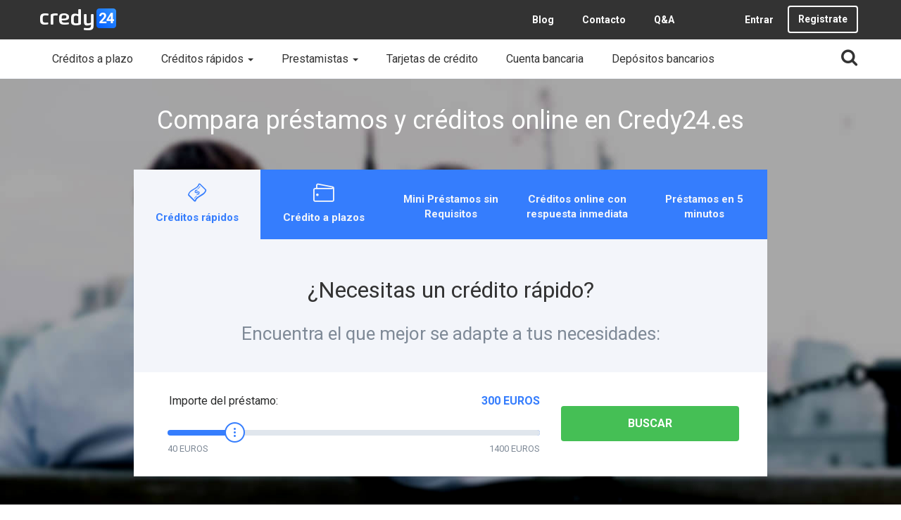

--- FILE ---
content_type: text/html; charset=UTF-8
request_url: https://www.credy24.es/
body_size: 14629
content:
<!DOCTYPE html>
<html lang="es-ES">
<head prefix="og: http://ogp.me/ns# fb: http://ogp.me/ns/fb# article: http://ogp.me/ns/article#">
                <meta charset="UTF-8">
    <meta name="viewport" content="width=device-width, initial-scale=1">
    <meta name="csrf-param" content="_csrf">
    <meta name="csrf-token" content="d9P9gYLa1_AW6z8eKO9Y5keB2YH24U6RLw6Ko2kZjIhOp5TmzbSawyCMT2YZiWGfIPWj7IWkd6ECZt3hWFXAxg==">
    <title>Credy24.es: Compara y Solicita Préstamos Rápidos Online al Instante</title>
    <link rel='icon' href='/assets/e11a715b/favicon.ico' type='image/x-icon'/>
    <meta name="google-site-verification" content="w6JuQFoaZkivuAEmopLDFQorwyrFvGsfcYkn0cZGSho">    <link href="https://fonts.googleapis.com/css?family=PT+Sans" rel="stylesheet">

    <!-- Open Graph data -->
    <meta property="og:type" content="article" />
    <meta property="og:url" content="https://www.credy24.es/" />
    <meta property="og:site_name" content="Credy24" />

    <!-- Twitter Card data -->
        
    <!-- Yandex Verification Code -->
    
    <meta property="og:title" content="Credy24.es: Compara y Solicita Préstamos Rápidos Online al Instante">
<meta property="twitter:title" content="Credy24.es: Compara y Solicita Préstamos Rápidos Online al Instante">
<meta name="description" content="Infórmate de los Mejores Créditos Rápidos y a Plazos con Respuesta Inmediata, Sin Aval, sin ASNEF. Tramite Online, Rápido y Seguro. ¡Solicítalo en minutos!">
<meta property="og:description" content="Infórmate de los Mejores Créditos Rápidos y a Plazos con Respuesta Inmediata, Sin Aval, sin ASNEF. Tramite Online, Rápido y Seguro. ¡Solicítalo en minutos!">
<meta property="twitter:description" content="Infórmate de los Mejores Créditos Rápidos y a Plazos con Respuesta Inmediata, Sin Aval, sin ASNEF. Tramite Online, Rápido y Seguro. ¡Solicítalo en minutos!">
<meta name="type" content="home_page">
<link href="https://www.credy24.es/" rel="canonical">
<link href="/assets/css/all-7a68797e6edac8795cd05f4ce8670e36.css" rel="stylesheet">
<link href="/assets/ee360cbb/nouislider.min.css" rel="stylesheet">
<link href="/assets/3490093c/slick/slick.css" rel="stylesheet">
<link href="/assets/css/credy24-fbe62b8eaa652f1263454d29e3d6cec4.css" rel="stylesheet">
<link href="//fonts.googleapis.com/css?family=Roboto:300,400,700" rel="stylesheet">
<link href="/assets/e813811b/css/font-awesome.min.css" rel="stylesheet">
<script src="/assets/51f0b4cb/intl-messageformat-with-locales.min.js"></script>    <script type="text/javascript">
(function(w,d,s,l,i){w[l]=w[l]||[];w[l].push({'gtm.start': new Date().getTime(),event:'gtm.js'});var f=d.getElementsByTagName(s)[0],j=d.createElement(s),dl=l!='dataLayer'?'&l='+l:'';j.async=true;j.src='https://www.googletagmanager.com/gtm.js?id='+i+dl;f.parentNode.insertBefore(j,f);})(window,document,'script','dataLayer','GTM-W4XJHNV');
</script>
<script data-ad-client="ca-pub-1400919615261675" async src="https://pagead2.googlesyndication.com/pagead/js/adsbygoogle.js"></script></head>
<body class="home">
<noscript><iframe src="https://www.googletagmanager.com/ns.html?id=GTM-W4XJHNV" height="0" width="0" style="display:none;visibility:hidden"></iframe></noscript>        <header class="header">

    
    <div class="hidden-sm hidden-xs">
        <div class="container">
            <div class="row">
                <div class="col-md-2 logo">
                    <a href="/"><img src="/assets/e11a715b/Credy24.png" alt="Credy24"></a>                </div>
                <div class="col-md-9 hidden-xs banner">
                <nav id="w18" class="navbar-default navbar-dark navbar"><div class="container"><div class="navbar-header"><button type="button" class="navbar-toggle" data-toggle="collapse" data-target="#w18-collapse"><span class="sr-only">Toggle navigation</span>
<span class="icon-bar"></span>
<span class="icon-bar"></span>
<span class="icon-bar"></span></button></div><div id="w18-collapse" class="collapse navbar-collapse">                <ul id="menu_header_widget" class="navbar-nav navbar-right nav"><li><a href="/blog/">Blog</a></li>
<li><a href="/contact/">Contacto</a></li>
<li><a href="/faq/">Q&amp;A</a></li>
<li class="btn-login"><a href="/entrar/" rel="nofollow">Entrar</a></li>
<li class="btn-signup"><a href="/registro/" rel="nofollow">Registrate</a></li></ul>                </div></div></nav>                </div>
            </div>
        </div>
        <nav id="w19" class="navbar-default navbar"><div class="container"><div class="navbar-header"><button type="button" class="navbar-toggle" data-toggle="collapse" data-target="#w19-collapse"><span class="sr-only">Toggle navigation</span>
<span class="icon-bar"></span>
<span class="icon-bar"></span>
<span class="icon-bar"></span></button></div><div id="w19-collapse" class="collapse navbar-collapse">        <ul id="menu_header_widget" class="navbar-nav nav"><li><a href="/credito-a-plazos/">Créditos a plazo</a></li>
<li class="dropdown"><a class="dropdown-toggle" href="/creditos-rapidos/">Créditos rápidos <span class="caret"></span></a><ul id="w20" class="dropdown-menu"><li><a href="/creditos-al-instante/" tabindex="-1">Creditos al instante</a></li>
<li><a href="/creditos-rapidos-sin-papeles/" tabindex="-1">Créditos rápidos sin papeles</a></li>
<li><a href="/prestamos-con-asnef/" tabindex="-1">Préstamos con asnef</a></li>
<li><a href="/microprestamos/" tabindex="-1">Micropréstamos</a></li></ul></li>
<li class="dropdown"><a class="dropdown-toggle" href="/prestamistas/">Prestamistas <span class="caret"></span></a><ul id="w21" class="dropdown-menu"><li><a href="/prestamistas/creditea/" tabindex="-1">Creditea</a></li>
<li><a href="/prestamistas/quebueno/" tabindex="-1">Qué Bueno</a></li></ul></li>
<li><a href="/tarjetas-de-credito/">Tarjetas de crédito</a></li>
<li><a href="/cuenta-bancaria/">Cuenta bancaria</a></li>
<li><a href="/depositos-bancarios/">Depósitos bancarios</a></li></ul>        <form id="w22" class="header__search-form" action="/search/" method="GET"><div class="form-group field-headerSearch required">

<input type="text" id="headerSearch" class="header__search" name="Search[q]" placeholder="Buscar…" aria-required="true">

<div class="help-block"></div>
</div><label for="headerSearch"><i class="fa fa-search" aria-hidden="true"></i></label>
<input style="visibility: hidden; position: absolute;" type="submit">
</form>        </div></div></nav>    </div>

    <nav class="visible-sm-block visible-xs-block navbar navbar-default">
        <a class="mobile-logo" href="/">Credy24</a>        <div id="w23" class="dl-menuwrapper"><button type="button" class="dl-trigger"></button><ul class="dl-menu"><li><span data-href="L2NyZWRpdG8tYS1wbGF6b3Mv">Créditos a plazo</span></li>
<li><span data-href="L2NyZWRpdG9zLXJhcGlkb3Mv">Créditos rápidos</span><ul class="dl-submenu"><li><span data-href="L2NyZWRpdG9zLXJhcGlkb3Mv">Créditos rápidos</span></li><li><span data-href="L2NyZWRpdG9zLWFsLWluc3RhbnRlLw==">Creditos al instante</span></li><li><span data-href="L2NyZWRpdG9zLXJhcGlkb3Mtc2luLXBhcGVsZXMv">Créditos rápidos sin papeles</span></li><li><span data-href="L3ByZXN0YW1vcy1jb24tYXNuZWYv">Préstamos con asnef</span></li><li><span data-href="L21pY3JvcHJlc3RhbW9zLw==">Micropréstamos</span></li></ul></li>
<li><span data-href="L3ByZXN0YW1pc3Rhcy8=">Prestamistas</span><ul class="dl-submenu"><li><span data-href="L3ByZXN0YW1pc3Rhcy8=">Prestamistas</span></li><li><span data-href="L3ByZXN0YW1pc3Rhcy9jcmVkaXRlYS8=">Creditea</span></li><li><span data-href="L3ByZXN0YW1pc3Rhcy9xdWVidWVuby8=">Qué Bueno</span></li></ul></li>
<li><span data-href="L3RhcmpldGFzLWRlLWNyZWRpdG8v">Tarjetas de crédito</span></li>
<li><span data-href="L2N1ZW50YS1iYW5jYXJpYS8=">Cuenta bancaria</span></li>
<li><span data-href="L2RlcG9zaXRvcy1iYW5jYXJpb3Mv">Depósitos bancarios</span></li>
<li><span rel="nofollow" data-href="dGVybWlub3MteS1jb25kaWNpb25lcw==">Términos y Condiciones</span></li>
<li><span rel="nofollow" data-href="cG9saXRpY2EtZGUtcHJpdmFjaWRhZA==">Política de Privacidad</span></li>
<li><span rel="nofollow" data-href="cG9saXRpY2EtZGUtY29va2llcw==">Política de Cookies</span></li>
<li><span data-href="L2NvbnRhY3Qv">Contacto</span></li>
<li><span data-href="L3NvYnJlLW5vc290cm9zLw==">Sobre nosotros</span></li>
<li><span data-href="L2ZhcS8=">Foro Credy24</span></li>
<li><span data-href="L2Jsb2cv">Blog</span></li>
<li><span data-href="L2NvbnRhY3Qv">Contacto</span></li>
<li><span data-href="L2ZhcS8=">Q&amp;A</span></li></ul></div>    </nav>

</header>
<main class="wrapper">
        
<div class="main-products__wrapper ">
    <div class="main-products__content-wrapper">
        <h1>Compara préstamos y créditos online en Credy24.es</h1>        <div class="product-tabs__wrapper block-with-advanced-filters"><ul id="w13" class="nav nav-tabs"><li class="active"><a href="#w13-tab0" data-toggle="tab"><label for="tab-0">
    <div class="tab-product-icon icon-banknote"></div>
    <div class="tab-product-name">Créditos rápidos</div>
</label></a></li>
<li><a href="#w13-tab1" data-toggle="tab"><label for="tab-1">
    <div class="tab-product-icon icon-wallet"></div>
    <div class="tab-product-name">Crédito a plazos</div>
</label></a></li>
<li><a href="#w13-tab2" data-toggle="tab"><label for="tab-2">
    <div class="tab-product-icon "></div>
    <div class="tab-product-name">Mini Préstamos sin Requisitos</div>
</label></a></li>
<li><a href="#w13-tab3" data-toggle="tab"><label for="tab-3">
    <div class="tab-product-icon "></div>
    <div class="tab-product-name">Créditos online con respuesta inmediata</div>
</label></a></li>
<li><a href="#w13-tab4" data-toggle="tab"><label for="tab-4">
    <div class="tab-product-icon "></div>
    <div class="tab-product-name">Préstamos en 5 minutos</div>
</label></a></li></ul>
<div class="tab-content"><div id="w13-tab0" class="tab-pane active"><section class="product-tab__content slider-product">
    <div class="slider-title">
        <h2>¿Necesitas un crédito rápido?</h2><h3>Encuentra el que mejor se adapte a tus necesidades:</h3>    </div>
    <div class="product-tab__slider">
        <div id="widget-slider"><form id="w0" class="slider-form" action="/creditos-rapidos/sum-300/duration-30/" method="POST" data-base-action="/creditos-rapidos/">
<input type="hidden" name="_csrf" value="d9P9gYLa1_AW6z8eKO9Y5keB2YH24U6RLw6Ko2kZjIhOp5TmzbSawyCMT2YZiWGfIPWj7IWkd6ECZt3hWFXAxg=="><section class="slider-section">
            <div class="row">
                    </div>
        <div class="row">
                    <div class="col-md-8">
                <div class="money-slider js-slider-container">
                    <div class="clearfix slider-data">
                        <span class="pull-left">Importe del préstamo:</span>
                        <strong class="pull-right strong money-slider-template gtm-cl-amount-payday" data-from="#lenderloansearch-sum"
                              data-template="{sum,number, 0} EUROS">
                        </strong>
                    </div>
                    <div class="slider-wrapper">
                        <div class="form-group field-lenderloansearch-sum">
<div id="w1_nouislider" class="money-noui-slider"></div><input type="hidden" id="lenderloansearch-sum" class="slider-form-sum-input" name="LenderLoanSearch[sum]" value="300.0000">
</div>                        <div class="slider-min-max">
                            <span class="pull-left">
                                 40 EUROS                            </span>
                            <span class="pull-right">
                                 1400 EUROS                            </span>
                        </div>
                    </div>
                </div>
            </div>
                                    <div class="col-md-4">
                    <button type="submit" id="gtm-id-payday" class="btn product-slider-btn">Buscar</button>            </div>
            </div>
</section>
</form></div>    </div>
</section>
</div>
<div id="w13-tab1" class="tab-pane"><section class="product-tab__content slider-product">
    <div class="slider-title">
        <h2>¿Buscas un crédito a plazos?</h2><h3>Encuentra el que más te conviene:</h3>    </div>
    <div class="product-tab__slider">
        <div id="widget-slider"><form id="w2" class="slider-form" action="/credito-a-plazos/sum-850/duration-120/" method="POST" data-base-action="/credito-a-plazos/">
<input type="hidden" name="_csrf" value="d9P9gYLa1_AW6z8eKO9Y5keB2YH24U6RLw6Ko2kZjIhOp5TmzbSawyCMT2YZiWGfIPWj7IWkd6ECZt3hWFXAxg=="><section class="slider-section">
            <div class="row">
                    </div>
        <div class="row">
                    <div class="col-md-8">
                <div class="money-slider js-slider-container">
                    <div class="clearfix slider-data">
                        <span class="pull-left">Importe del préstamo:</span>
                        <strong class="pull-right strong money-slider-template gtm-cl-amount-instalment" data-from="#lenderloansearch-sum"
                              data-template="{sum,number, 0} EUROS">
                        </strong>
                    </div>
                    <div class="slider-wrapper">
                        <div class="form-group field-lenderloansearch-sum">
<div id="w3_nouislider" class="money-noui-slider"></div><input type="hidden" id="lenderloansearch-sum" class="slider-form-sum-input" name="LenderLoanSearch[sum]" value="850.0000">
</div>                        <div class="slider-min-max">
                            <span class="pull-left">
                                 50 EUROS                            </span>
                            <span class="pull-right">
                                 40000 EUROS                            </span>
                        </div>
                    </div>
                </div>
            </div>
                                    <div class="col-md-4">
                    <button type="submit" id="gtm-id-instalment" class="btn product-slider-btn">Buscar</button>            </div>
            </div>
</section>
</form></div>    </div>
</section>
</div>
<div id="w13-tab2" class="tab-pane"><section class="product-tab__content slider-product">
    <div class="slider-title">
            </div>
    <div class="product-tab__slider">
        <div id="widget-slider"><form id="w4" class="slider-form" action="/mini-prestamos-sin-requisitos/sum-1525/duration-366/" method="POST" data-base-action="/mini-prestamos-sin-requisitos/">
<input type="hidden" name="_csrf" value="d9P9gYLa1_AW6z8eKO9Y5keB2YH24U6RLw6Ko2kZjIhOp5TmzbSawyCMT2YZiWGfIPWj7IWkd6ECZt3hWFXAxg=="><section class="slider-section">
            <div class="row">
                    </div>
        <div class="row">
                    <div class="col-md-4">
                <div class="money-slider js-slider-container">
                    <div class="clearfix slider-data">
                        <span class="pull-left">Importe del préstamo:</span>
                        <strong class="pull-right strong money-slider-template gtm-cl-amount-payday" data-from="#lenderloansearch-sum"
                              data-template="{sum,number, 0} EUROS">
                        </strong>
                    </div>
                    <div class="slider-wrapper">
                        <div class="form-group field-lenderloansearch-sum">
<div id="w5_nouislider" class="money-noui-slider"></div><input type="hidden" id="lenderloansearch-sum" class="slider-form-sum-input" name="LenderLoanSearch[sum]" value="1525">
</div>                        <div class="slider-min-max">
                            <span class="pull-left">
                                 50 EUROS                            </span>
                            <span class="pull-right">
                                 3000 EUROS                            </span>
                        </div>
                    </div>
                </div>
            </div>
                        <div class="col-md-4">
            <div class="time-slider js-slider-container">
                <div class="clearfix slider-data">
                    <span class="pull-left">Plazo de devolución:</span>
                    <strong class="pull-right strong duration-slider-template gtm-cl-duration-payday" data-from="#lenderloansearch-duration"
                    data-slider="#lenderloansearch-duration"
                          data-day="{duration,plural,=1{1 día} other {# días}}"
                          data-month="{duration,plural,=1{1 mes} other {# meses}}"
                          data-year="{duration,plural,=1{1 año} other {# años}}">
                    </strong>
                </div>
                <div class="slider-wrapper">
                    <div class="form-group field-lenderloansearch-duration">
<div id="w6_nouislider" class="duration-slider"></div><input type="hidden" id="lenderloansearch-duration" class="slider-form-duration-input" name="LenderLoanSearch[duration]" value="366">
</div>                    <div class="slider-min-max hidden-xs">
                        <span
                            class="pull-left">1 día</span>
                        <span
                            class="pull-right">2 años</span>
                    </div>
                </div>
            </div>
        </div>
                            <div class="col-md-4">
                    <button type="submit" id="gtm-id-payday" class="btn product-slider-btn">Buscar</button>            </div>
            </div>
</section>
</form></div>    </div>
</section>
</div>
<div id="w13-tab3" class="tab-pane"><section class="product-tab__content slider-product">
    <div class="slider-title">
            </div>
    <div class="product-tab__slider">
        <div id="widget-slider"><form id="w7" class="slider-form" action="/creditos-online-respuesta-inmediata/sum-1525/duration-366/" method="POST" data-base-action="/creditos-online-respuesta-inmediata/">
<input type="hidden" name="_csrf" value="d9P9gYLa1_AW6z8eKO9Y5keB2YH24U6RLw6Ko2kZjIhOp5TmzbSawyCMT2YZiWGfIPWj7IWkd6ECZt3hWFXAxg=="><section class="slider-section">
            <div class="row">
                    </div>
        <div class="row">
                    <div class="col-md-4">
                <div class="money-slider js-slider-container">
                    <div class="clearfix slider-data">
                        <span class="pull-left">Importe del préstamo:</span>
                        <strong class="pull-right strong money-slider-template gtm-cl-amount-payday" data-from="#lenderloansearch-sum"
                              data-template="{sum,number, 0} EUROS">
                        </strong>
                    </div>
                    <div class="slider-wrapper">
                        <div class="form-group field-lenderloansearch-sum">
<div id="w8_nouislider" class="money-noui-slider"></div><input type="hidden" id="lenderloansearch-sum" class="slider-form-sum-input" name="LenderLoanSearch[sum]" value="1525">
</div>                        <div class="slider-min-max">
                            <span class="pull-left">
                                 50 EUROS                            </span>
                            <span class="pull-right">
                                 3000 EUROS                            </span>
                        </div>
                    </div>
                </div>
            </div>
                        <div class="col-md-4">
            <div class="time-slider js-slider-container">
                <div class="clearfix slider-data">
                    <span class="pull-left">Plazo de devolución:</span>
                    <strong class="pull-right strong duration-slider-template gtm-cl-duration-payday" data-from="#lenderloansearch-duration"
                    data-slider="#lenderloansearch-duration"
                          data-day="{duration,plural,=1{1 día} other {# días}}"
                          data-month="{duration,plural,=1{1 mes} other {# meses}}"
                          data-year="{duration,plural,=1{1 año} other {# años}}">
                    </strong>
                </div>
                <div class="slider-wrapper">
                    <div class="form-group field-lenderloansearch-duration">
<div id="w9_nouislider" class="duration-slider"></div><input type="hidden" id="lenderloansearch-duration" class="slider-form-duration-input" name="LenderLoanSearch[duration]" value="366">
</div>                    <div class="slider-min-max hidden-xs">
                        <span
                            class="pull-left">1 día</span>
                        <span
                            class="pull-right">2 años</span>
                    </div>
                </div>
            </div>
        </div>
                            <div class="col-md-4">
                    <button type="submit" id="gtm-id-payday" class="btn product-slider-btn">Buscar</button>            </div>
            </div>
</section>
</form></div>    </div>
</section>
</div>
<div id="w13-tab4" class="tab-pane"><section class="product-tab__content slider-product">
    <div class="slider-title">
            </div>
    <div class="product-tab__slider">
        <div id="widget-slider"><form id="w10" class="slider-form" action="/prestamos-5-minutos/sum-1525/duration-366/" method="POST" data-base-action="/prestamos-5-minutos/">
<input type="hidden" name="_csrf" value="d9P9gYLa1_AW6z8eKO9Y5keB2YH24U6RLw6Ko2kZjIhOp5TmzbSawyCMT2YZiWGfIPWj7IWkd6ECZt3hWFXAxg=="><section class="slider-section">
            <div class="row">
                    </div>
        <div class="row">
                    <div class="col-md-4">
                <div class="money-slider js-slider-container">
                    <div class="clearfix slider-data">
                        <span class="pull-left">Importe del préstamo:</span>
                        <strong class="pull-right strong money-slider-template gtm-cl-amount-payday" data-from="#lenderloansearch-sum"
                              data-template="{sum,number, 0} EUROS">
                        </strong>
                    </div>
                    <div class="slider-wrapper">
                        <div class="form-group field-lenderloansearch-sum">
<div id="w11_nouislider" class="money-noui-slider"></div><input type="hidden" id="lenderloansearch-sum" class="slider-form-sum-input" name="LenderLoanSearch[sum]" value="1525">
</div>                        <div class="slider-min-max">
                            <span class="pull-left">
                                 50 EUROS                            </span>
                            <span class="pull-right">
                                 3000 EUROS                            </span>
                        </div>
                    </div>
                </div>
            </div>
                        <div class="col-md-4">
            <div class="time-slider js-slider-container">
                <div class="clearfix slider-data">
                    <span class="pull-left">Plazo de devolución:</span>
                    <strong class="pull-right strong duration-slider-template gtm-cl-duration-payday" data-from="#lenderloansearch-duration"
                    data-slider="#lenderloansearch-duration"
                          data-day="{duration,plural,=1{1 día} other {# días}}"
                          data-month="{duration,plural,=1{1 mes} other {# meses}}"
                          data-year="{duration,plural,=1{1 año} other {# años}}">
                    </strong>
                </div>
                <div class="slider-wrapper">
                    <div class="form-group field-lenderloansearch-duration">
<div id="w12_nouislider" class="duration-slider"></div><input type="hidden" id="lenderloansearch-duration" class="slider-form-duration-input" name="LenderLoanSearch[duration]" value="366">
</div>                    <div class="slider-min-max hidden-xs">
                        <span
                            class="pull-left">1 día</span>
                        <span
                            class="pull-right">2 años</span>
                    </div>
                </div>
            </div>
        </div>
                            <div class="col-md-4">
                    <button type="submit" id="gtm-id-payday" class="btn product-slider-btn">Buscar</button>            </div>
            </div>
</section>
</form></div>    </div>
</section>
</div></div></div>        </div>
        <div class="main-products__privacy">
            <i class="fa fa-lock" aria-hidden="true"></i>
            <span>Privacidad asegurada</span>
        </div>
        <div class="main-products__expand">
            <span>Ver versión completa de la web</span>
        </div>
</div>

    <a href="http://tracking.adcredy.com/aff_c?offer_id=1246&amp;aff_id=1502" target="_blank">
        <div class="lender_banner_desktop visible-lg visible-md text-center">
            <img src="https://assets.credy.com/credy24/banners/mykredit-es-desktop.jpg" alt="banner"
                 style="border: 1px solid #337ab7; margin-top: 20px">
        </div>
        <div class="lender_banner_mobile hidden-lg hidden-md text-center">
            <img src="https://assets.credy.com/credy24/banners/mykredit-es-mobile.jpg" alt="banner"
                 style="border: 1px solid #337ab7 ; margin-top: 20px">
        </div>
    </a>


<div class="benefits__wrapper mobile-hidden">
    <div class="benefits__content-wrapper">
        <div class="benefits__text-wrap">
            <h2>Por qué comparar créditos online</h2>
<p>
	Credy24.es es un comparador de&nbsp;prestamistas online que tiene la vocación de ayudarte a tomar la mejor decisión. La proliferación de portales web dedicados a los microcréditos urgentes ha hecho que cada vez sea más difícil encontrar la mejor oferta de financiación, salvo que para ello recurras a una herramienta de gran valor como nuestra tabla comparativa.
</p>
<p>
	<strong>Los principales beneficios de utilizar Credy24.es son</strong>:
</p>
<p>
	1. Ahorrarás tiempo, pues tienes a todos los prestamistas del momento reunidos en un solo sitio. &nbsp;
	<br>
	2. Ahorrarás dinero, gracias a que simulamos los honorarios de cada prestamista según varias opciones de cantidad y plazo. 
	<br>
	3. Puedes iniciar el trámite del minicrédito sin salir de Credy24.es, pues tenemos links directos a cada prestamistas, sin costes añadidos al servicio
</p>
            <a href="/prestamistas/"
               class="benefits__link" id="gtm-id-benefits-link"
                >
                Comparar Préstamos                <i class="fa fa-angle-right" aria-hidden="true"></i>
            </a>
        </div>
        <div class="benefits__image-wrap">
            <img src="/assets/e11a715b/table-ES.png" alt="tabla de comparación de créditos">
        </div>
    </div>
</div>

<div class="featured-lenders__wrapper mobile-hidden">
    <div class="featured-lenders__content-wrapper">
        <h2 style="margin-left: 20px;"><a href="https://www.credy24.es/mejores-prestamos/">Prestamistas destacados para el 2019</a></h2><h3>Estos son los prestamistas recomendados del 2019</h3>                    <div class="lender-card__wrap">
                <div class="lender-card__title-wrap">
                    <a class="lender-card__title" href="/prestamistas/ferratum/"><img src="/uploads/lender_logos/2/first_page_logo-5ab8d6727a0b3.png" alt="Ferratum"></a>                </div>
                <div class="lender-card__content-wrap">
                    <div class="lender-card-div__text">
                        <p>Ferratum es&nbsp;un prestamista online que forma parte de nuestro&nbsp;ranking de&nbsp;mejores préstamos personales. Se trata de&nbsp;un grupo financiero internacional de origen ma...</p>                    </div>
                    <div class="lender-card__response">
                        <span class="lender-card__response--content">Respuesta 5 minutos</span>
                    </div>
                    <div class="lender-card__details-wrap">
                        <div class="lender-card__detail">
                            <p class="lender-card__detail--title">Cantidad</p>
                            <p class="lender-card__detail--value">
                                50 -  700 EUROS                            </p>
                        </div>
                        <div class="lender-card__detail">
                            <p class="lender-card__detail--title">Plazo</p>
                            <p class="lender-card__detail--value">5 d - 1 m</p>
                        </div>
                    </div>
                </div>
                <a id="gtm-id-featured-lender-0" class="lender-card__apply" href="/prestamistas/ferratum/">Solicitar ahora</a>            </div>
                    <div class="lender-card__wrap">
                <div class="lender-card__title-wrap">
                    <a class="lender-card__title" href="/prestamistas/ferratum/"><img src="/uploads/lender_logos/2/first_page_logo-5ab8d6727a0b3.png" alt="Ferratum"></a>                </div>
                <div class="lender-card__content-wrap">
                    <div class="lender-card-div__text">
                        <p>Ferratum es&nbsp;un prestamista online que forma parte de nuestro&nbsp;ranking de&nbsp;mejores préstamos personales. Se trata de&nbsp;un grupo financiero internacional de origen ma...</p>                    </div>
                    <div class="lender-card__response">
                        <span class="lender-card__response--content">Respuesta 5 minutos</span>
                    </div>
                    <div class="lender-card__details-wrap">
                        <div class="lender-card__detail">
                            <p class="lender-card__detail--title">Cantidad</p>
                            <p class="lender-card__detail--value">
                                50 -  700 EUROS                            </p>
                        </div>
                        <div class="lender-card__detail">
                            <p class="lender-card__detail--title">Plazo</p>
                            <p class="lender-card__detail--value">Flexible</p>
                        </div>
                    </div>
                </div>
                <a id="gtm-id-featured-lender-1" class="lender-card__apply" href="/prestamistas/ferratum/">Solicitar ahora</a>            </div>
                    <div class="lender-card__wrap">
                <div class="lender-card__title-wrap">
                    <a class="lender-card__title" href="/prestamistas/ferratum/"><img src="/uploads/lender_logos/2/first_page_logo-5ab8d6727a0b3.png" alt="Ferratum"></a>                </div>
                <div class="lender-card__content-wrap">
                    <div class="lender-card-div__text">
                        <p>Ferratum es&nbsp;un prestamista online que forma parte de nuestro&nbsp;ranking de&nbsp;mejores préstamos personales. Se trata de&nbsp;un grupo financiero internacional de origen ma...</p>                    </div>
                    <div class="lender-card__response">
                        <span class="lender-card__response--content">Respuesta 5 minutos</span>
                    </div>
                    <div class="lender-card__details-wrap">
                        <div class="lender-card__detail">
                            <p class="lender-card__detail--title">Cantidad</p>
                            <p class="lender-card__detail--value">
                                50 -  1000 EUROS                            </p>
                        </div>
                        <div class="lender-card__detail">
                            <p class="lender-card__detail--title">Plazo</p>
                            <p class="lender-card__detail--value">5 d - Flexible</p>
                        </div>
                    </div>
                </div>
                <a id="gtm-id-featured-lender-2" class="lender-card__apply" href="/prestamistas/ferratum/">Solicitar ahora</a>            </div>
                    <div class="lender-card__wrap">
                <div class="lender-card__title-wrap">
                    <a class="lender-card__title" href="/prestamistas/ferratum/"><img src="/uploads/lender_logos/2/first_page_logo-5ab8d6727a0b3.png" alt="Ferratum"></a>                </div>
                <div class="lender-card__content-wrap">
                    <div class="lender-card-div__text">
                        <p>Ferratum es&nbsp;un prestamista online que forma parte de nuestro&nbsp;ranking de&nbsp;mejores préstamos personales. Se trata de&nbsp;un grupo financiero internacional de origen ma...</p>                    </div>
                    <div class="lender-card__response">
                        <span class="lender-card__response--content">Respuesta 5 minutos</span>
                    </div>
                    <div class="lender-card__details-wrap">
                        <div class="lender-card__detail">
                            <p class="lender-card__detail--title">Cantidad</p>
                            <p class="lender-card__detail--value">
                                50 -  1000 EUROS                            </p>
                        </div>
                        <div class="lender-card__detail">
                            <p class="lender-card__detail--title">Plazo</p>
                            <p class="lender-card__detail--value">5 d - Flexible</p>
                        </div>
                    </div>
                </div>
                <a id="gtm-id-featured-lender-3" class="lender-card__apply" href="/prestamistas/ferratum/">Solicitar ahora</a>            </div>
        
    </div>
</div>
<div class="services__wrapper mobile-hidden">
    <div class="services__content-wrapper">
        <h2>Nuestros Servicios</h2><h3>Descubre todos los productos que puedes comparar en Credy24.es</h3>        <div id="w14" class="services__items">            <div class="services__single-item">
                                    <a href="/creditos-rapidos/">
                        <div class="services__single-item-icon icon-clock"></div>                        <h3 class="services__single-item-link">Créditos rápidos</h3>
                    </a>
                                En menos de 15 minutos podrás disponer de tu crédito rápido online. No esperes más, Credy24 es lo que necesitas. ¡Fácil, ágil y sencillo!            </div>
                    <div class="services__single-item">
                                    <a href="/prestamos-con-asnef/">
                        <div class="services__single-item-icon icon-moneybag"></div>                        <h3 class="services__single-item-link">Préstamos con Asnef</h3>
                    </a>
                                Si estás incluído en una lista de morosos y necesitas capital, Podemos ayudarte a solucionar tus problemas. ¡Consigue tu préstamo con Asnef!            </div>
                    <div class="services__single-item">
                                    <a href="/microprestamos/">
                        <div class="services__single-item-icon icon-banknote"></div>                        <h3 class="services__single-item-link">Micropréstamos</h3>
                    </a>
                                Credy24 ofrece también micropréstamos. Tan sólo sigue unos sencillos pasos y disfruta de tu dinero en menos de 15 minutos. ¡Solicítalo ya!            </div>
                    <div class="services__single-item">
                                    <a href="/creditos-rapidos-sin-papeles/">
                        <div class="services__single-item-icon icon-wallet"></div>                        <h3 class="services__single-item-link">Créditos rápidos sin papeles</h3>
                    </a>
                                Olvídate de los préstamos bancarios tradicionales. Solicita tu crédito rápido de forma ágil, sin papeleos y sin burocracia ¡No esperes más!            </div>
                    <div class="services__single-item">
                                    <a href="/creditos-al-instante/">
                        <div class="services__single-item-icon icon-phone"></div>                        <h3 class="services__single-item-link">Créditos al instante</h3>
                    </a>
                                Si te ha surgido una situación imprevista y no sabes como solucionarla, entonces Credy24 es tu respuesta. ¡Un crédito al instante para ti!            </div>
                    <div class="services__single-item">
                                    <a href="/credito-a-plazos/">
                        <div class="services__single-item-icon icon-coins"></div>                        <h3 class="services__single-item-link">Crédito a plazos</h3>
                    </a>
                                Si quieres devolver tu préstamo con más tranquilidad, elige entre estas compañías de crédito a plazos.            </div>
                    <div class="services__single-item">
                                    <a href="/cuenta-bancaria/">
                        <div class="services__single-item-icon icon-moneybag"></div>                        <h3 class="services__single-item-link">Cuentas Bancarias</h3>
                    </a>
                                Compara la cuenta bancaria que mejor se adapta a tus necesidades. Credy24 te enseña las mejores ofertas del mercado bancario. ¡Infórmate ya!            </div>
                    <div class="services__single-item">
                                    <a href="/depositos-bancarios/">
                        <div class="services__single-item-icon icon-piggy-bank"></div>                        <h3 class="services__single-item-link">Depositos Bancarios</h3>
                    </a>
                                Credy24 compara los depositos bancarios con mejor rentabilidad del momento. Elije el mejor para rentabilizar tu dinero sin riesgos.            </div>
                    <div class="services__single-item">
                                    <a href="/tarjetas-de-credito/">
                        <div class="services__single-item-icon icon-creditcard"></div>                        <h3 class="services__single-item-link">Tarjetas de crédito</h3>
                    </a>
                                Compara las tarjetas de crédito y elije la que ofrece mejores condiciones para tu caso concreto. ¡Ahorra tiempo y dinero gracias a Credy24!            </div>
                    <div class="services__single-item">
                                    <a href="/prestamos-para-coches/">
                        <div class="services__single-item-icon icon-car"></div>                        <h3 class="services__single-item-link">Préstamos para coches</h3>
                    </a>
                                Si tu intención es comprarte&nbsp;un coche nuevo, pero tu economía no te lo permite, ahora puedes. ¡Solicita un préstamos para coches ahora!            </div>
                    <div class="services__single-item">
                                    <a href="/prestamos-para-autonomos/">
                        <div class="services__single-item-icon icon-users"></div>                        <h3 class="services__single-item-link">Préstamos para autónomos</h3>
                    </a>
                                Si tienes un negocio como autónomo o eres emprendedor, entonces estás de suerte. Financia tu proyecto con los préstamos para autónomos.            </div>
                    <div class="services__single-item">
                                    <a href="/prestamos-para-estudiantes/">
                        <div class="services__single-item-icon icon-coins"></div>                        <h3 class="services__single-item-link">Préstamos para estudiantes</h3>
                    </a>
                                Permítete pagar tus estudios gracias al mejor&nbsp;comparador de préstamos para estudiantes de toda España. ¿A qué esperas?            </div>
                    <div class="services__single-item">
                                    <a href="/prestamos-para-pensionistas-y-jubilados/">
                        <div class="services__single-item-icon icon-wallet"></div>                        <h3 class="services__single-item-link">Préstamos para pensionistas</h3>
                    </a>
                                ¡Ya es hora de relajarte! Si eres&nbsp;pensionista o jubilado, solicita un crédito rápido a través de Credy24.es y disfruta la vida.            </div>
                    <div class="services__single-item">
                                    <a href="/prestamos-para-reformas/">
                        <div class="services__single-item-icon icon-moneybag"></div>                        <h3 class="services__single-item-link">Préstamos para reformas</h3>
                    </a>
                                Ya puedes hacer la reforma que querías en tu casa o en tu negocio. Con el préstamo para reformas obtendrás tu dinero de forma ágil y rápida.            </div>
                    <div class="services__single-item">
                                    <a href="https://www.credy24.es/prestamos-sin-intereses/">
                        <div class="services__single-item-icon icon-banknote"></div>                        <h3 class="services__single-item-link">Préstamos sin intereses</h3>
                    </a>
                                Encuentra el prestamista que más se adapte a tus necesidades y consigue inmediatamente un préstamo sin intereses. ¡No esperes más!            </div>
                </div>    </div>
</div>

<aside>

    <div class="articles__wrapper mobile-hidden">
    <div class="articles__content-wrapper">
        <h2><a href="/blog/">Últimas noticias del Blog</a></h2>
        <div >
                            <div class="articles__article-wrap">
                    <div class="articles__shadow">
                        <img class="articles__bg" src="/uploads/article/72/blog_first_big-5a65f0abc213c.jpg" alt="¿Cuál es el salario medio en España?" itemprop="image">
                    </div>
                    <div class="articles__details">
                        <a class="articles__article-link" href="/blog/cual-es-salario-medio-en-espana/">
                            <span class="articles__title">¿Cuál es el salario medio en España?</span>
                            <div class="articles__date">22 ene. 2018</div>
                        </a>
                    </div>
                </div>
                                <div class="articles__article-wrap">
                    <div class="articles__shadow">
                        <img class="articles__bg" src="/uploads/article/71/blog_first_big-5a44d1ec82428.jpg" alt="​¿Qué es Bitcoin y cómo funciona?" itemprop="image">
                    </div>
                    <div class="articles__details">
                        <a class="articles__article-link" href="/blog/que-es-bitcoin-y-como-funciona/">
                            <span class="articles__title">​¿Qué es Bitcoin y cómo funciona?</span>
                            <div class="articles__date">28 dic. 2017</div>
                        </a>
                    </div>
                </div>
                                <div class="articles__article-wrap">
                    <div class="articles__shadow">
                        <img class="articles__bg" src="/uploads/article/70/blog_first_big-5a3a3ec47a00e.jpg" alt="Cómo ahorrar dinero en Nochevieja" itemprop="image">
                    </div>
                    <div class="articles__details">
                        <a class="articles__article-link" href="/blog/como-ahorrar-dinero-en-nochevieja/">
                            <span class="articles__title">Cómo ahorrar dinero en Nochevieja</span>
                            <div class="articles__date">20 dic. 2017</div>
                        </a>
                    </div>
                </div>
                        </div>
    </div>
</div>
    <div class="featured-faq__wrapper mobile-hidden">
    <div class="featured-faq__content-wrapper">
        <div id="w15">    <h2><a href="/faq/">Últimas Preguntas y Respuestas en el Foro </a></h2>
    <div class="row">
            <div class="col-md-4">
            <div class="qa">
                <h3><a class="question question-icon" href="/faq/he-olvidado-mi-contrasena-con-creditea/">He olvidado mi contraseña con Creditea</a></h3>
                <p class="answer">Entro en el área de clientes. Me solicitan el DNI. Como olvidé mi contraseña, me envian una por SMS y al ponerla me sale "contraseña incorrecta". ¿Cómo hacer para poder entrar en mi área de persona registrada? Gracias</p>
                <div class="qa-info">
                    <span class="author">
                        Pregunta de                        <strong>
                            Alberto                        </strong> /
                        hace 8 años                    </span>
                    <span class="visits">
                          11.972 vistas,
                          16 respuestas.                    </span>
                </div>
            </div>
        </div>
            <div class="col-md-4">
            <div class="qa">
                <h3><a class="question question-icon" href="/faq/endeudamiento/">Endeudamiento</a></h3>
                <p class="answer">Hola creo me han estafado en un prestamista de Benín,me pidió dinero diciéndome que eran por gastos de tramitación y eso y le envíe el dinero por wu a cotonou y me he dado cuenta tarde. Primero es una estafa,verdad?? Pedi hasta un minicredito de 200€...</p>
                <div class="qa-info">
                    <span class="author">
                        Pregunta de                        <strong>
                            Jota                        </strong> /
                        hace 8 años                    </span>
                    <span class="visits">
                          8.460 vistas,
                          0 respuestas.                    </span>
                </div>
            </div>
        </div>
            <div class="col-md-4">
            <div class="qa">
                <h3><a class="question question-icon" href="/faq/acreditacion-prestamo-no-solicitado/">Acreditacion Prestamo no Solicitado</a></h3>
                <p class="answer">Fui al banco Galicia a solicitar la restitución de la tarjeta de Débito, el joven que me atendió me hizo firmar un par de papeles, la verdad estaba apurado y firme donde me indico. Me acero el viernes para ver si ya llego la tarjeta de debito y me di...</p>
                <div class="qa-info">
                    <span class="author">
                        Pregunta de                        <strong>
                            <a href="/perfil/grue076/">grue076</a>                        </strong> /
                        hace 8 años                    </span>
                    <span class="visits">
                          10.195 vistas,
                          3 respuestas.                    </span>
                </div>
            </div>
        </div>
        </div>
</div>    </div>
</div>
    
<div class="subscribe__wrapper mobile-hidden">
    <div class="subscribe__content-wrapper">
        <p style="text-align: center;">
	<strong>Suscríbete a la Newsletter</strong>&nbsp;
</p>
<p style="text-align: center;">
	¡Regístrate para recibir las últimas novedades, descuentos, ofertas especiales y mucho más!
</p>        <div class="subscribe__form-wrapper">
            <div id="subscribe-widget" data-pjax-container="" data-pjax-timeout="1000"><form id="w16" class="form-inline" action="/subscribe/create/" method="post" data-pjax="" data-track="subscribe_email_form">
<input type="hidden" name="_csrf" value="d9P9gYLa1_AW6z8eKO9Y5keB2YH24U6RLw6Ko2kZjIhOp5TmzbSawyCMT2YZiWGfIPWj7IWkd6ECZt3hWFXAxg==">
<div class="input-group">
<input type="text" id="subscribe-email" class="form-control subscribe-input" name="Subscribe[email]" placeholder="Escribe aquí…">    <span class="input-group-btn">
        <button type="submit" id="gtm-id-email-subscribe" class="btn btn-subscribe">Suscribirse</button>    </span>
</div>
<div></div></form></div>        </div>
    </div>
</div>

    
    <div class="partners__wrapper">
        <div class="logo-slider hidden-xs">
        <h3>Compañías prestamistas a comparar:</h3>
        <div class="slider-inner">
            <div class="csscroller-wrapper"><div id="w17" class="csscroller"><div class="csscroller-mover"><div class="csscroller-measure"><a href="/prestamistas/dineo/"><img src="/uploads/lender_logos/1/first_page_logo-57d6978a5cc8c.png" alt="Dineo"></a><a href="/prestamistas/okmoney/"><img src="/uploads/lender_logos/18/first_page_logo-58984be7da42d.png" alt="OK Money"></a><a href="/prestamistas/monedo/"><img src="/uploads/lender_logos/15/first_page_logo-57d69ba4e6252.png" alt="Monedo Now"></a><a href="/prestamistas/contante/"><img src="/uploads/lender_logos/41/first_page_logo-58f9f32fa799d.png" alt="Contante"></a><a href="/prestamistas/credy/"><img src="/uploads/lender_logos/38/first_page_logo-58f9e1f99aeee.png" alt="Credy"></a><a href="/prestamistas/viaconto/"><img src="/uploads/lender_logos/26/first_page_logo-57d69c9bf27d0.png" alt="Viaconto"></a><a href="/prestamistas/younited-credit/"><img src="/uploads/lender_logos/52/first_page_logo-5addc17fb9cc9.png" alt="Younited Credit"></a><a href="/prestamistas/twinero/"><img src="/uploads/lender_logos/25/first_page_logo-57d69c77ea22a.png" alt="Twinero"></a><a href="/prestamistas/onlinecredit/"><img src="/uploads/lender_logos/42/first_page_logo-58f9f482d7683.png" alt="OnlineCredit"></a><a href="/prestamistas/ferratum/"><img src="/uploads/lender_logos/2/first_page_logo-5ab8d6727a0b3.png" alt="Ferratum"></a><a href="/prestamistas/moneyman/"><img src="/uploads/lender_logos/16/first_page_logo-57d69bbb209ca.png" alt="Moneyman"></a><a href="/prestamistas/kyzoo/"><img src="/uploads/lender_logos/14/first_page_logo-57d69b8804181.png" alt="Kyzoo"></a><a href="/prestamistas/creditstar/"><img src="/uploads/lender_logos/10/first_page_logo-57d69b34209e5.png" alt="Creditstar"></a><a href="/prestamistas/cashper/"><img src="/uploads/lender_logos/40/first_page_logo-58f9e34abeeb0.png" alt="Cashper"></a><a href="/prestamistas/vivus/"><img src="/uploads/lender_logos/27/first_page_logo-57d69cb71385e.png" alt="Vivus"></a><a href="/prestamistas/savso/"><img src="/uploads/lender_logos/23/first_page_logo-57d69c4c3acee.png" alt="Savso"></a><a href="/prestamistas/prestoprestamos/"><img src="/uploads/lender_logos/49/first_page_logo-5a43ac281bef7.png" alt="Presto Préstamos"></a><a href="/prestamistas/freezl/"><img src="/uploads/lender_logos/44/first_page_logo-5927dd537716e.jpg" alt="Freezl"></a><a href="/prestamistas/wandoo/"><img src="/uploads/lender_logos/46/first_page_logo-59bf80f11c0ee.png" alt="Wandoo"></a><a href="/prestamistas/pepedinero/"><img src="/uploads/lender_logos/20/first_page_logo-57d69c09c51e8.png" alt="Pepedinero"></a><a href="/prestamistas/ccloan/"><img src="/uploads/lender_logos/45/first_page_logo-59bf7d2f06293.png" alt="CCLoan"></a><a href="/prestamistas/necesitodinero/"><img src="/uploads/lender_logos/36/first_page_logo-58f9e07fad147.png" alt="NecesitoDinero"></a><a href="/prestamistas/creditea/"><img src="/uploads/lender_logos/5/first_page_logo-57d69acbd6f31.png" alt="Creditea"></a><a href="/prestamistas/prestamo10/"><img src="/uploads/lender_logos/21/first_page_logo-57d69c222693f.png" alt="Préstamo10"></a><a href="/prestamistas/ferratum-credit-limit/"><img src="/uploads/lender_logos/34/first_page_logo-5853b78ec4569.png" alt="Ferratum Credit Limit"></a><a href="/prestamistas/dispon/"><img src="/uploads/lender_logos/39/first_page_logo-58f9e2aa2de71.png" alt="Dispon"></a><a href="/prestamistas/quebueno/"><img src="/uploads/lender_logos/22/first_page_logo-57d69c36f027c.png" alt="¡Qué bueno!"></a><a href="/prestamistas/dindin/"><img src="/uploads/lender_logos/47/first_page_logo-59bf837f5769c.png" alt="DinDin"></a></div></div></div></div>        </div>
    </div>
</div>

    <div class="seo-text__wrapper">
        <div class="seo-text__content-wrapper">
            <p>Navega por Credy24.es y aprovecha las ventajas del mejor comparador de&nbsp;<a href="https://www.credy24.es/prestamistas/">prestamistas</a> online de la Red. Nuestro sitio web solo trabaja con compañías de prestigio y de seriedad demostrada, de modo que puedes estar tranquilo con respecto a la opción elegida para pedir un crédito online. Su reputación y solvencia son fácilmente comprobables en Internet y a través de los datos de contacto que incluimos en la página específica de cada prestamista.</p><p>Esta variedad de opciones es una clara muestra de la aceptación que han alcanzado en la actualidad los préstamos online. Cada vez son más los usuarios que ven en ellos una buena solución para numerosas situaciones económicas de la vida cotidiana, como la reparación de un coche, la prolongación de unas vacaciones o el pago por adelantado de facturas inesperadas. Aunque no están orientadas a servir de financiación a largo plazo, estos productos financieros sí ofrecen la flexibilidad y la rapidez de tramitación que exigen los problemas urgentes.</p><p>Y todo ello con ventajas añadidas que los préstamos bancarios tradicionales no pueden igualar. Hablamos de la comodidad de solicitud, puesto que estos créditos online se solicitan a distancia, desde casa o desde cualquier lugar, ya que lo único que se necesita para ello es una conexión a Internet y un dispositivo que pueda enviar la solicitud. Otra de las ventajas es la segunda oportunidad que representan para muchos clientes que reciben un ‘no’ por respuesta en las oficinas de los bancos: desempleados, pensionistas, personas registradas en ASNEF, usuarios que no pueden conseguir avales&hellip; Todos ellos pueden optar a esta vía de financiación cómoda y fácil.</p><p>Te invitamos a que consultes los&nbsp;<a href="https://www.credy24.es/mejores-prestamos/">mejores préstamos personales</a> de Credy24.es de forma periódica, puesto que las condiciones y ofertas de los prestamistas pueden variar con el tiempo: gratuidad del primer crédito online, plazos, porcentaje de la TAE&hellip; Nosotros actualizaremos los datos para que puedas tomar la mejor decisión.</p>        </div>
    </div>

</aside>
</main>

<footer>
    <div class="container hidden-xs">
        <div class="row">
            <div class="col-md-6">
            <div class="col-md-4 logo logo-dark">
                <a href="/"><img src="/assets/e11a715b/Credy24Dark.png" alt="Credy24"></a>                            </div>
                            <div class="col-md-4">
                    <ul class="footer__title-wrap" style=" list-style: none">
                        <li>
                            <a class="footer__promoted-lender-title" href="/mini-prestamos-sin-requisitos/">Mini Préstamos sin Requisitos</a>                        </li>
                                            </ul>
                </div>
                            <div class="col-md-4">
                    <ul class="footer__title-wrap" style=" list-style: none">
                        <li>
                            <a class="footer__promoted-lender-title" href="/creditos-online-respuesta-inmediata/">Créditos online con respuesta inmediata</a>                        </li>
                                            </ul>
                </div>
                        </div>
            <div class="col-md-6">
                <ul id="menu_footer_widget" class="list-unstyled list-inline footer-menu nav"><li><a href="terminos-y-condiciones" rel="nofollow">Términos y Condiciones</a></li>
<li><a href="politica-de-privacidad" rel="nofollow">Política de Privacidad</a></li>
<li><a href="politica-de-cookies" rel="nofollow">Política de Cookies</a></li>
<li><a href="/contact/">Contacto</a></li>
<li><a href="/sobre-nosotros/">Sobre nosotros</a></li>
<li><a href="/faq/">Foro Credy24</a></li></ul>                            </div>
        </div>
    </div>
    <span class="copyright">
            </span>
    <div style="display: none" id="monitis">58jg8g856</div>
</footer>
<script src="/assets/js/all-c9f70f1dcb935e38f8c46da68916a65e.js"></script>
<script src="/assets/fe1dc212/js/lender_search.js"></script>
<script src="/assets/ee360cbb/nouislider.min.js"></script>
<script src="/assets/3490093c/slick/slick.min.js"></script>
<script src="/assets/js/credy24-09c9453c2b2a1b12a7c44b5a5a917c7d.js"></script>
<script src="/assets/6ef3b0e6/js/base64.js"></script>
<script>jQuery(function ($) {
jQuery(".select-btn").on("click", function(e) {
        e.preventDefault();
        var link = jQuery("select#loan-select option:selected").val();
        window.location.href = link;
    });
jQuery("#tab-0").attr("checked", "true");
jQuery(".main-products__expand").on("click", function() {
    jQuery(".benefits__wrapper, .featured-lenders__wrapper, .services__wrapper, .articles__wrapper, .subscribe__wrapper").removeClass("mobile-hidden");
    jQuery(this).hide();
});
var w1_nouislider = document.getElementById('w1_nouislider'); noUiSlider.create(w1_nouislider, {"start":["300.0000"],"behavior":"snap","range":{"min":[40,50],"max":[1400]}});
w1_nouislider.noUiSlider.on('change', (function(x, y, newValue) {
                                jQuery(this.target).lenderSearch('changeAmount', newValue);
                            }));
w1_nouislider.noUiSlider.on('update', function( values, handle ) {

            if(''){
                document.getElementById('').innerHTML = values[0];
            }
            if('' && ''){
                document.getElementById('').innerHTML = values[1];
            }
            var input = document.getElementById('lenderloansearch-sum');
            if(''){
                var inputValueArray = input.value.split('|');   
                if(handle){
                    input.value = inputValueArray[0] + '|' + values[1];
                }else{
                    input.value = values[0] + '|' + inputValueArray[1];
                }
            }else{
                input.value = values[0];
            }
        }
        );
w1_nouislider.noUiSlider.on('slide', function(x, y, newValue) {
                                jQuery(this.target).lenderSearch('slideAmount', newValue);
                            });
jQuery('#w0').yiiActiveForm([], []);
var w3_nouislider = document.getElementById('w3_nouislider'); noUiSlider.create(w3_nouislider, {"start":["850.0000"],"behavior":"snap","range":{"min":[50,50],"max":[40000]}});
w3_nouislider.noUiSlider.on('change', (function(x, y, newValue) {
                                jQuery(this.target).lenderSearch('changeAmount', newValue);
                            }));
w3_nouislider.noUiSlider.on('update', function( values, handle ) {

            if(''){
                document.getElementById('').innerHTML = values[0];
            }
            if('' && ''){
                document.getElementById('').innerHTML = values[1];
            }
            var input = document.getElementById('lenderloansearch-sum');
            if(''){
                var inputValueArray = input.value.split('|');   
                if(handle){
                    input.value = inputValueArray[0] + '|' + values[1];
                }else{
                    input.value = values[0] + '|' + inputValueArray[1];
                }
            }else{
                input.value = values[0];
            }
        }
        );
w3_nouislider.noUiSlider.on('slide', function(x, y, newValue) {
                                jQuery(this.target).lenderSearch('slideAmount', newValue);
                            });
jQuery('#w2').yiiActiveForm([], []);
var w5_nouislider = document.getElementById('w5_nouislider'); noUiSlider.create(w5_nouislider, {"start":[1525],"behavior":"snap","range":{"min":[50,50],"max":[3000]}});
w5_nouislider.noUiSlider.on('change', (function(x, y, newValue) {
                                jQuery(this.target).lenderSearch('changeAmount', newValue);
                            }));
w5_nouislider.noUiSlider.on('update', function( values, handle ) {

            if(''){
                document.getElementById('').innerHTML = values[0];
            }
            if('' && ''){
                document.getElementById('').innerHTML = values[1];
            }
            var input = document.getElementById('lenderloansearch-sum');
            if(''){
                var inputValueArray = input.value.split('|');   
                if(handle){
                    input.value = inputValueArray[0] + '|' + values[1];
                }else{
                    input.value = values[0] + '|' + inputValueArray[1];
                }
            }else{
                input.value = values[0];
            }
        }
        );
w5_nouislider.noUiSlider.on('slide', function(x, y, newValue) {
                                jQuery(this.target).lenderSearch('slideAmount', newValue);
                            });
var w6_nouislider = document.getElementById('w6_nouislider'); noUiSlider.create(w6_nouislider, {"start":[366],"behavior":"snap","range":{"min":[1,1],"33%":[30,30.5],"66%":[365,365],"max":[730]},"pips":{"mode":"range","density":5}});
w6_nouislider.noUiSlider.on('change', function(x, y, newValue) {
                            jQuery(this.target).lenderSearch('changeDuration', newValue);
                        });
w6_nouislider.noUiSlider.on('update', function( values, handle ) {

            if(''){
                document.getElementById('').innerHTML = values[0];
            }
            if('' && ''){
                document.getElementById('').innerHTML = values[1];
            }
            var input = document.getElementById('lenderloansearch-duration');
            if(''){
                var inputValueArray = input.value.split('|');   
                if(handle){
                    input.value = inputValueArray[0] + '|' + values[1];
                }else{
                    input.value = values[0] + '|' + inputValueArray[1];
                }
            }else{
                input.value = values[0];
            }
        }
        );
w6_nouislider.noUiSlider.on('slide', function(x, y, newValue) {
                            jQuery(this.target).lenderSearch('calculateDuration', newValue);
                        });
jQuery('#w4').yiiActiveForm([], []);
var w8_nouislider = document.getElementById('w8_nouislider'); noUiSlider.create(w8_nouislider, {"start":[1525],"behavior":"snap","range":{"min":[50,50],"max":[3000]}});
w8_nouislider.noUiSlider.on('change', (function(x, y, newValue) {
                                jQuery(this.target).lenderSearch('changeAmount', newValue);
                            }));
w8_nouislider.noUiSlider.on('update', function( values, handle ) {

            if(''){
                document.getElementById('').innerHTML = values[0];
            }
            if('' && ''){
                document.getElementById('').innerHTML = values[1];
            }
            var input = document.getElementById('lenderloansearch-sum');
            if(''){
                var inputValueArray = input.value.split('|');   
                if(handle){
                    input.value = inputValueArray[0] + '|' + values[1];
                }else{
                    input.value = values[0] + '|' + inputValueArray[1];
                }
            }else{
                input.value = values[0];
            }
        }
        );
w8_nouislider.noUiSlider.on('slide', function(x, y, newValue) {
                                jQuery(this.target).lenderSearch('slideAmount', newValue);
                            });
var w9_nouislider = document.getElementById('w9_nouislider'); noUiSlider.create(w9_nouislider, {"start":[366],"behavior":"snap","range":{"min":[1,1],"33%":[30,30.5],"66%":[365,365],"max":[730]},"pips":{"mode":"range","density":5}});
w9_nouislider.noUiSlider.on('change', function(x, y, newValue) {
                            jQuery(this.target).lenderSearch('changeDuration', newValue);
                        });
w9_nouislider.noUiSlider.on('update', function( values, handle ) {

            if(''){
                document.getElementById('').innerHTML = values[0];
            }
            if('' && ''){
                document.getElementById('').innerHTML = values[1];
            }
            var input = document.getElementById('lenderloansearch-duration');
            if(''){
                var inputValueArray = input.value.split('|');   
                if(handle){
                    input.value = inputValueArray[0] + '|' + values[1];
                }else{
                    input.value = values[0] + '|' + inputValueArray[1];
                }
            }else{
                input.value = values[0];
            }
        }
        );
w9_nouislider.noUiSlider.on('slide', function(x, y, newValue) {
                            jQuery(this.target).lenderSearch('calculateDuration', newValue);
                        });
jQuery('#w7').yiiActiveForm([], []);
var w11_nouislider = document.getElementById('w11_nouislider'); noUiSlider.create(w11_nouislider, {"start":[1525],"behavior":"snap","range":{"min":[50,50],"max":[3000]}});
w11_nouislider.noUiSlider.on('change', (function(x, y, newValue) {
                                jQuery(this.target).lenderSearch('changeAmount', newValue);
                            }));
w11_nouislider.noUiSlider.on('update', function( values, handle ) {

            if(''){
                document.getElementById('').innerHTML = values[0];
            }
            if('' && ''){
                document.getElementById('').innerHTML = values[1];
            }
            var input = document.getElementById('lenderloansearch-sum');
            if(''){
                var inputValueArray = input.value.split('|');   
                if(handle){
                    input.value = inputValueArray[0] + '|' + values[1];
                }else{
                    input.value = values[0] + '|' + inputValueArray[1];
                }
            }else{
                input.value = values[0];
            }
        }
        );
w11_nouislider.noUiSlider.on('slide', function(x, y, newValue) {
                                jQuery(this.target).lenderSearch('slideAmount', newValue);
                            });
var w12_nouislider = document.getElementById('w12_nouislider'); noUiSlider.create(w12_nouislider, {"start":[366],"behavior":"snap","range":{"min":[1,1],"33%":[30,30.5],"66%":[365,365],"max":[730]},"pips":{"mode":"range","density":5}});
w12_nouislider.noUiSlider.on('change', function(x, y, newValue) {
                            jQuery(this.target).lenderSearch('changeDuration', newValue);
                        });
w12_nouislider.noUiSlider.on('update', function( values, handle ) {

            if(''){
                document.getElementById('').innerHTML = values[0];
            }
            if('' && ''){
                document.getElementById('').innerHTML = values[1];
            }
            var input = document.getElementById('lenderloansearch-duration');
            if(''){
                var inputValueArray = input.value.split('|');   
                if(handle){
                    input.value = inputValueArray[0] + '|' + values[1];
                }else{
                    input.value = values[0] + '|' + inputValueArray[1];
                }
            }else{
                input.value = values[0];
            }
        }
        );
w12_nouislider.noUiSlider.on('slide', function(x, y, newValue) {
                            jQuery(this.target).lenderSearch('calculateDuration', newValue);
                        });
jQuery('#w10').yiiActiveForm([], []);
jQuery('#w13').tab();
    ;(function ($) {
        $("#w14").slick({"infinite":true,"slidesToShow":4,"dots":false,"slidesToScroll":4,"arrows":true,"autoplay":true,"autoplaySpeed":4000,"prevArrow":"<button type=\"button\" class=\"services__arrow services__prev-arrow\" id=\"gtm-id-services-prev-arrow\"><i class=\"fa fa-caret-left\"></i></button>","nextArrow":"<button type=\"button\" class=\"services__arrow services__next-arrow\" id=\"gtm-id-services-next-arrow\"><i class=\"fa fa-caret-right\"></i></button>","responsive":[{"breakpoint":768,"settings":{"arrows":true,"slidesToShow":1,"slidesToScroll":1,"autoplay":true,"autoplaySpeed":2000}}]})
    })(jQuery);
jQuery('#w16').yiiActiveForm([], []);
jQuery(document).pjax("#subscribe-widget a", {"push":false,"replace":false,"timeout":1000,"scrollTo":false,"container":"#subscribe-widget"});
jQuery(document).on("submit", "#subscribe-widget form[data-pjax]", function (event) {jQuery.pjax.submit(event, {"push":false,"replace":false,"timeout":1000,"scrollTo":false,"container":"#subscribe-widget"});});
        jQuery("#w17").csscroller({"speed":2});
jQuery(".header__search-form label").on("click", function(e) {
        var searchInput = jQuery(".header__search-form input");
        if(searchInput.width() === 0) {
            searchInput.animate({width: 150}, 200);
        } else {
            searchInput.animate({width: 0}, 200);
        }
    });
jQuery('#w22').yiiActiveForm([], []);

            $("#w23 span[data-href]").replaceWith(function() {
                $a = $("<a>", {html: $(this).html()});
                $.each(this.attributes, function(i, attribute){
                    if (attribute.name == "data-href") {
                        $a.attr("href", base64_decode(attribute.value));
                    } else {
                        $a.attr(attribute.name, attribute.value);
                    }
                });
                return $a;
            });
        
        (function ($) {
            $("#w23").dlmenu({"animationClasses":{"classin":"dl-animate-in-1","classout":"dl-animate-out-1"},"onLevelClick":function( el, name ) { return false; },"onLinkClick":function( el, name ) { return false; },"backLabel":"Atrás","useActiveItemAsBackLabel":false,"useActiveItemAsLink":false,"resetOnClose":true});
        })(jQuery)
});</script></body>
</html>


--- FILE ---
content_type: text/html; charset=utf-8
request_url: https://www.google.com/recaptcha/api2/aframe
body_size: 267
content:
<!DOCTYPE HTML><html><head><meta http-equiv="content-type" content="text/html; charset=UTF-8"></head><body><script nonce="NYqT0js0McEld8TiqP80QQ">/** Anti-fraud and anti-abuse applications only. See google.com/recaptcha */ try{var clients={'sodar':'https://pagead2.googlesyndication.com/pagead/sodar?'};window.addEventListener("message",function(a){try{if(a.source===window.parent){var b=JSON.parse(a.data);var c=clients[b['id']];if(c){var d=document.createElement('img');d.src=c+b['params']+'&rc='+(localStorage.getItem("rc::a")?sessionStorage.getItem("rc::b"):"");window.document.body.appendChild(d);sessionStorage.setItem("rc::e",parseInt(sessionStorage.getItem("rc::e")||0)+1);localStorage.setItem("rc::h",'1768791759477');}}}catch(b){}});window.parent.postMessage("_grecaptcha_ready", "*");}catch(b){}</script></body></html>

--- FILE ---
content_type: text/css
request_url: https://www.credy24.es/assets/css/credy24-fbe62b8eaa652f1263454d29e3d6cec4.css
body_size: 26523
content:
/*!
 * @package    yii2-krajee-base
 * @subpackage yii2-widget-activeform
 * @author     Kartik Visweswaran <kartikv2@gmail.com>
 * @copyright  Copyright &copy; Kartik Visweswaran, Krajee.com, 2014 - 2017
 * @version    1.8.9
 *
 * Common CSS file for all kartik\widgets.
 *
 * For more JQuery/Bootstrap plugins and demos visit http://plugins.krajee.com
 * For more Yii related demos visit http://demos.krajee.com
 */.kv-plugin-loading{width:25px;height:25px;background:url(../459f85a5/img/loading-plugin.gif) center left no-repeat}.kv-hide{display:none}.kv-input-group-hide .input-group-addon,.kv-input-group-hide .input-group-btn{visibility:hidden}/*!
 * bootstrap-star-rating v4.0.3
 * http://plugins.krajee.com/star-rating
 *
 * Author: Kartik Visweswaran
 * Copyright: 2013 - 2017, Kartik Visweswaran, Krajee.com
 *
 * Licensed under the BSD 3-Clause
 * https://github.com/kartik-v/bootstrap-star-rating/blob/master/LICENSE.md
 */.rating-loading{width:25px;height:25px;font-size:0;color:#fff;background:url(../9e9f0298/img/loading.gif) top left no-repeat;border:0}.rating-container .rating-stars{position:relative;cursor:pointer;vertical-align:middle;display:inline-block;overflow:hidden;white-space:nowrap}.rating-container .rating-input{position:absolute;cursor:pointer;width:100%;height:1px;bottom:0;left:0;font-size:1px;border:0;background:0;padding:0;margin:0}.rating-disabled .rating-input,.rating-disabled .rating-stars{cursor:not-allowed}.rating-container .star{display:inline-block;margin:0 3px;text-align:center}.rating-container .empty-stars{color:#aaa}.rating-container .filled-stars{position:absolute;left:0;top:0;margin:auto;color:#fde16d;white-space:nowrap;overflow:hidden;-webkit-text-stroke:1px #777;text-shadow:1px 1px #999}.rating-rtl{float:right}.rating-animate .filled-stars{transition:width .25s ease;-o-transition:width .25s ease;-moz-transition:width .25s ease;-webkit-transition:width .25s ease}.rating-rtl .filled-stars{left:auto;right:0;-moz-transform:matrix(-1,0,0,1,0,0) translate3d(0,0,0);-webkit-transform:matrix(-1,0,0,1,0,0) translate3d(0,0,0);-o-transform:matrix(-1,0,0,1,0,0) translate3d(0,0,0);transform:matrix(-1,0,0,1,0,0) translate3d(0,0,0)}.rating-rtl.is-star .filled-stars{right:.06em}.rating-rtl.is-heart .empty-stars{margin-right:.07em}.rating-lg{font-size:3.91em}.rating-md{font-size:3.13em}.rating-sm{font-size:2.5em}.rating-xs{font-size:2em}.rating-xl{font-size:4.89em}.rating-container .clear-rating{color:#aaa;cursor:not-allowed;display:inline-block;vertical-align:middle;font-size:60%;padding-right:5px}.clear-rating-active{cursor:pointer !important}.clear-rating-active:hover{color:#843534}.rating-container .caption .label{display:inline-block;padding:.25em .4em;line-height:1;text-align:center;vertical-align:baseline;border-radius:.25rem}.rating-container .caption{color:#999;display:inline-block;vertical-align:middle;font-size:60%;margin-top:-.6em;margin-left:5px;margin-right:0}.rating-rtl .caption{margin-right:5px;margin-left:0}@media print{.rating-container .clear-rating{display:none}}.csscroller{width:10000%}.csscroller>.csscroller-mover{display:inline-block;float:left;overflow:hidden}.csscroller.ready .csscroller-mover{webkit-animation-timing-function:linear;animation-timing-function:linear;-webkit-animation-timing-function:linear;animation-timing-function:linear;-webkit-animation-delay:1s;animation-delay:1s;-webkit-animation-duration:10s;animation-duration:10s;-webkit-animation-name:marginator;animation-name:marginator;-webkit-animation-iteration-count:infinite;animation-iteration-count:infinite}.csscroller:hover>.csscroller-mover{-webkit-animation-play-state:paused;animation-play-state:paused}@-webkit-keyframes marginator{0{-webkit-transform:translate(0,0);-webkit-transform:translate3d(0,0,0)}100%{-webkit-transform:translate(-100%,0);-webkit-transform:translate3d(-100%,0,0)}}@keyframes marginator{0{-webkit-transform:translate(0,0);transform:translate(0,0);-webkit-transform:translate3d(0,0,0);transform:translate3d(0,0,0)}100%{-webkit-transform:translate(-100%,0);transform:translate(-100%,0);-webkit-transform:translate3d(-100%,0,0);transform:translate3d(-100%,0,0)}}.csscroller-measure{display:inline-block}.csscroller-wrapper{overflow:hidden}#photo-upload{margin:20px 0}.photo-description{height:65px !important;margin-bottom:5px}#uploading-text{display:none}@font-face{font-family:'credy24-icons';src:url("../eee34179/fonts/credy24-icons.eot?f0s6os");src:url("../eee34179/fonts/credy24-icons.eot?f0s6os#iefix") format("embedded-opentype"),url("../eee34179/fonts/credy24-icons.ttf?f0s6os") format("truetype"),url("../eee34179/fonts/credy24-icons.woff?f0s6os") format("woff"),url("../eee34179/fonts/credy24-icons.svg?f0s6os#credy24-icons") format("svg");font-weight:normal;font-style:normal}[class^="icon-"],[class*=" icon-"]{font-family:'credy24-icons' !important;speak:none;font-style:normal;font-weight:normal;font-variant:normal;text-transform:none;line-height:1;-webkit-font-smoothing:antialiased;-moz-osx-font-smoothing:grayscale}.icon-creditcard:before{content:"\e900"}.icon-banknote:before{content:"\e901"}.icon-car:before{content:"\e902"}.icon-clock:before{content:"\e903"}.icon-coins:before{content:"\e904"}.icon-moneybag:before{content:"\e905"}.icon-wallet:before{content:"\e906"}.icon-phone:before{content:"\e907"}.icon-piggy-bank:before{content:"\e908"}.icon-users:before{content:"\e909"}@-webkit-viewport{width:device-width}@-moz-viewport{width:device-width}@-ms-viewport{width:device-width}@-o-viewport{width:device-width}@viewport{width:device-width}body{min-width:300px;font-family:'Roboto','Noto Sans','Noto Sans Georgian',sans-serif;font-size:14px;line-height:18px;color:#282929;background:#fff;overflow-x:hidden;-webkit-font-smoothing:antialiased}h1,h2,h3,h4,h5,h6{margin:0;font-weight:normal;font-style:normal}h1{font-size:36px;color:#357dfd}h2{margin-top:15px;margin-bottom:20px;font-size:32px;color:#357dfd}h3{position:relative;display:inline-block;margin-bottom:20px;padding-right:30px;color:#282929;font-size:26px}h3:after{content:"";position:absolute;left:0;bottom:-3px;width:100%;height:1px}@media(min-width:768px){h3{font-size:26px}}h4{font-size:20px}b,strong{font-weight:bold;font-style:normal}em,i{font-weight:normal;font-style:normal}ol,ul{margin-bottom:10px}a{color:#337ab7;text-decoration:none}a:active,a:focus,a:hover{text-decoration:none}.panel-subscriber .panel-body{height:100% !important}.panel-subscriber .panel-heading{padding:10px !important}.panel-subscriber>.panel-heading{color:#333 !important;background-color:#f5f5f5 !important;border-color:#ddd !important;text-align:left}.panel-subscriber>.panel-body{background-color:#fff !important}.panel-subscriber{border:1px solid #ddd}@media(max-width:990px){.mobile-period{margin-top:40px}}@media(max-width:991px){.ui-slider-pips .ui-slider-pip{display:none}.compare .table tbody tr td:before{display:none}.payday .tablesaw-cell-label,.payday .tablesaw-cell-label a{color:#15a2e1}.instalment .tablesaw-cell-label,.instalment .tablesaw-cell-label a{color:#f63d7c}.car-loan .tablesaw-cell-label,.car-loan .tablesaw-cell-label a{color:#009800}.tablesaw-cell-label{text-align:right;font-size:16px}.tablesaw-cell-label a{color:#000;cursor:default}.tablesaw-cell-label:after{content:":"}.table-btn-wrapper .tablesaw-cell-label{display:none}.tablesaw-stack thead td,.tablesaw-stack thead th{display:none}.tablesaw-stack tbody td,.tablesaw-stack tbody th{clear:left;float:left;width:100%}.tablesaw-cell-label{vertical-align:top}.tablesaw-cell-content{max-width:67%;display:inline-block}.tablesaw-stack td:empty,.tablesaw-stack th:empty{display:none}}@media(min-width:992px){.tablesaw-stack tr{display:table-row}.tablesaw-stack td,.tablesaw-stack th{display:table-cell;margin:0}.tablesaw-stack thead td,.tablesaw-stack thead th{display:table-cell;margin:0}.tablesaw-stack td b.tablesaw-cell-label,.tablesaw-stack th b.tablesaw-cell-label{display:none !important}}@media(min-width:1200px){.container{width:1200px}}@media(min-width:62em){.tablesaw-stack td b.tablesaw-cell-label,.tablesaw-stack th b.tablesaw-cell-label{display:none !important}}@media(min-width:40em){.tablesaw-stack td .tablesaw-cell-label,.tablesaw-stack th .tablesaw-cell-label{display:inline-block !important}.tablesaw-stack .table-btn-wrapper b.tablesaw-cell-label{display:none !important}}.header{padding-top:0;background-color:#333}@media(min-width:992px){.header{padding-top:0}}.header .mobile-logo{position:absolute;left:50%;margin-left:-40px;line-height:60px;color:#fff;z-index:11}.header .logo{margin-top:12px;padding-left:0;margin-left:-7px}.header .banner{max-height:90px}.field-headerSearch{display:inline-block}.field-headerSearch p{position:absolute;font-size:14px}.navbar{height:56px;margin-top:0;margin-bottom:0;border:0;border-bottom:1px solid #f3f5fa;font-size:18px;background-color:#fff;-webkit-border-radius:0;-moz-border-radius:0;border-radius:0;color:#333}@media(max-width:768px){.navbar{background-color:#333;border-bottom:0}}@media(min-width:992px){.navbar{margin-top:0}}@media(max-width:991px){.navbar{text-transform:normal;color:red}}.navbar .navbar-nav{margin-left:-40px}.navbar .navbar-nav li{padding:0 20px}.navbar .navbar-nav li:active,.navbar .navbar-nav li:focus,.navbar .navbar-nav li:hover{background:#357dfd}.navbar .navbar-nav li a:active,.navbar .navbar-nav li a:focus,.navbar .navbar-nav li a:hover{text-decoration:underline;background:transparent;color:#fff}.navbar .navbar-nav li:hover a{color:#fff}.navbar .navbar-nav li>a{height:auto;font-weight:normal;font-size:16px;line-height:56px;color:#333;padding:0}.navbar .navbar-nav li>a:focus{color:#333}.navbar .navbar-nav li>a:hover{background-color:#357dfd;color:#fff;text-decoration:none}@media(min-width:992px) and (max-width:1200px){.navbar .navbar-nav li>a{text-transform:none}}.navbar .navbar-nav .active{background-color:#357dfd}.navbar .navbar-nav .active>a{background-color:#357dfd;color:#fff}.navbar .navbar-nav .active>a:focus,.navbar .navbar-nav .active>a:hover{background-color:#357dfd;color:#fff}.navbar .navbar-nav .open>a{background-color:#357dfd;color:#fff}.navbar .navbar-nav .open>a:focus,.navbar .navbar-nav .open>a:hover{background-color:#357dfd;color:#fff;text-decoration:none}.dropdown-menu{background:#357dfd;color:#fff;border:0;min-width:100%;-webkit-border-radius:0;-moz-border-radius:0;border-radius:0;-webkit-box-shadow:none;-moz-box-shadow:none;box-shadow:none}.dropdown-menu a{color:#fff !important;padding:15px 20px;font-size:18px}.dropdown-menu a:active,.dropdown-menu a:focus,.dropdown-menu a:hover{background:#357dfd;color:#fff;text-decoration:underline !important}.dropdown:hover .dropdown-menu{display:block}.dl-menuwrapper{z-index:10;max-width:100%;text-align:center}.dl-menuwrapper button{margin-top:7px;background:transparent;float:right}.dl-menuwrapper button:after{background:#06a3f4;-webkit-box-shadow:0 10px 0 #06a3f4,0 20px 0 #06a3f4;-moz-box-shadow:0 10px 0 #06a3f4,0 20px 0 #06a3f4;box-shadow:0 10px 0 #06a3f4,0 20px 0 #06a3f4}.dl-menuwrapper button:hover{background:#000}.dl-menuwrapper button.dl-active{background:#000}.dl-menuwrapper ul{background:#000;top:56px}.dl-menuwrapper ul li.dl-back:after{color:#06a3f4}.dl-menuwrapper ul li a{text-align:center}.dl-menuwrapper ul li a:after,.dl-menuwrapper ul li a:hover{color:#06a3f4}.navbar-dark{background-color:#333;border:0}.navbar-dark li>a{color:#fff !important}.navbar-nav.navbar-right{margin-right:200px}.navbar-right li a{font-size:14px !important;font-weight:700 !important}.navbar-right li:hover,.navbar-right li a:hover,.navbar-right li:active,.navbar-right li a:active,.navbar-right li.active,.navbar-right li.active a{background:transparent !important;text-decoration:underline}.header__search-form{float:right;margin-top:12px;margin-right:-32px}.header__search-form label{font-size:25px}.header__search{border:0;border-bottom:1px solid #ccc;margin-right:10px;padding:5px 0;width:0}.header__search:focus{outline:0}.header__search-form label{font-size:25px;cursor:pointer}header .container{width:1340px}.btn-login:hover,.btn-login a:hover{background-color:transparent !important;text-decoration:underline}.navbar-right .btn-signup:hover,.navbar-right .btn-signup:hover a,.navbar-right .btn-signup a:hover{background-color:#fff !important;color:#000 !important;text-decoration:none !important}.btn-login{margin-left:60px}.btn-signup{border:2px solid #fff;border-radius:4px;margin-top:8px;padding:0 !important;width:100px;text-align:center}.btn-signup a{line-height:35px !important}@media all and (max-width:1366px){header .container{width:90%}.navbar-nav.navbar-right{margin-right:-193px}}@media all and (max-width:768px){.btn-signup{border:0;border-radius:4px;margin-top:0;padding:0 !important;width:auto;text-align:center}.btn-login{margin-left:0}}.btn{-webkit-border-radius:0;-moz-border-radius:0;border-radius:0}.border-bottom{border-bottom:solid 1px #002d3b}.question-btn{height:32px;padding:8px 40px;font-size:18px;line-height:14px;border-radius:5px;background:#54b146;color:#fff;margin-top:20px}.question-btn:active,.question-btn:focus,.question-btn:hover{color:#fff}.preview-btn{margin-right:10px;height:32px;padding:8px 40px;font-size:18px;line-height:14px;border-radius:5px;background:#195e90;color:#fff}.preview-btn:active,.preview-btn:focus,.preview-btn:hover{color:#fff}.respond-btn{padding:13px 30px;font-size:16px;line-height:14px;border-radius:5px;background:#00aeef;color:#fff;text-transform:uppercase;font-weight:bold}.respond-btn:active,.respond-btn:focus,.respond-btn:hover{color:#fff}.faq .question-btn{font-size:16px;height:auto;padding:13px 30px;text-transform:uppercase;font-weight:700;margin-top:5px}.faq .author{color:#357dfd}.faq .author i{margin-right:5px}.faq .author a{text-decoration:underline;color:#357dfd}.ask-question{text-align:center;padding:40px 0 40px 0;background-color:#f3f5fa;border-radius:3px;margin:40px 0 0 0}.ask-question h4{margin-bottom:25px}.category-block{color:#4c4b4b;margin-bottom:20px}@media(max-width:768px){.category-block{margin-top:30px}}.category-block h4{font-size:20px;padding:25px 30px;background-color:#357dfd;color:#fff;border-radius:3px 3px 0 0}.category-block .category-list{margin:0;padding:30px 15px 0 15px;border:1px solid #e0e6ed;border-top:0;border-radius:0 0 3px 3px}.category-block .category-list a{font-size:16px;color:#353535;text-transform:capitalize}.category-block .category-list a.active,.category-block .category-list a:active,.category-block .category-list a:focus,.category-block .category-list a:hover{color:#357dfd;text-decoration:underline}.category-block .category-list div{margin-bottom:25px}.sorting-block{padding:50px 0 10px 0;margin-bottom:10px;font-size:17px;color:#666}.sorting-block span{color:#666}.sorting-block a{color:#666;text-decoration:none}.sorting-block a.active{color:#357dfd;text-decoration:none}.sorting-block a.desc{color:#357dfd;text-decoration:none}.sorting-block a.desc:after{content:'\e114';position:relative;top:2px;display:inline-block;font-family:'Glyphicons Halflings';font-style:normal;font-weight:normal;line-height:1;font-size:15px;padding-left:5px}.sorting-block a.asc{color:#357dfd;text-decoration:none}.sorting-block a.asc:after{content:'\e113';position:relative;top:2px;display:inline-block;font-family:'Glyphicons Halflings';font-style:normal;font-weight:normal;font-size:15px;line-height:1;padding-left:5px}.qa-block div[data-key]{border:1px solid #e0e6ed;border-bottom:0}.qa-block div[data-key]:first-child{border-radius:4px 4px 0 0}.qa-block div[data-key]:nth-last-child(2){border-bottom:1px solid #e0e6ed;border-radius:0 0 4px 4px}.qa-block .qa{padding:25px;transition:all .2s}.qa-block .qa h3{font-size:26px;margin:0;margin-bottom:25px;margin-top:15px;font-weight:700;text-transform:uppercase;color:#357dfd;display:block}.qa-block .qa h3:after{display:none}.qa-block .qa .visits{display:inline-block;position:relative;float:right;text-transform:uppercase;color:#7f8a97;font-weight:700}@media(max-width:768px){.qa-block .qa .visits{display:block;float:none}}.qa-block .qa:hover{background:#fff}.qa-block .qa .question{margin-left:30px;color:#357dfd;font-size:17px;text-transform:none}.qa-block .qa .author{color:#7f8a97;font-weight:700;text-transform:uppercase}.faq .wrapper{background-color:#fff}.faq .title-block h1{margin-top:35px;margin-bottom:15px}.faq .title-block h2{font-size:32px;color:#282929}.faq .sidebar{margin-top:40px}.answer-item{background-color:#eef7fa;border-radius:5px;padding:15px;margin-bottom:20px}.thumbs{border-radius:20px;padding:6px;font-size:19px !important;height:35px;width:35px;display:block;outline:0;position:relative;left:50%;transform:translateX(-50%)}.thumbs-wrap{display:inline-block;margin-top:10px;margin-right:15px}.thumbs-up-inactive{background:#fff;color:#54b146;box-shadow:none;border:2px solid #54b146}.thumbs-up-active{background:#54b146;color:#fff;border:2px solid #54b146}.thumbs-down-inactive{background:#fff;color:#b36530;box-shadow:none;border:2px solid #b36530}.thumbs-down-active{background:#b36530;color:#fff;border:2px solid #b36530}.voted-for{text-align:center;display:block;color:#54b146;margin-top:8px}.voted-against{text-align:center;display:block;color:#b36530;margin-top:8px}.question-icon{position:relative}.question-icon:before{content:'?';position:absolute;top:0;left:-29px;display:block;width:20px;height:20px;text-align:center;line-height:20px;background:#357dfd;border-radius:50%;color:#fff}.rounded-border{border:solid 1px #195e90;border-radius:5px}.question-form{margin-top:30px;margin-bottom:30px}.question-form .input-width input{width:100%}@media(min-width:768px){.question-form .input-width input{width:83%}}.question-form .form-control{background:transparent;border:solid 1px #195e90;border-radius:5px}.question-form label{font-size:17px;font-weight:normal;color:#262626}.question-form textarea{min-height:120px;max-width:100%}.question-form .dropdown{margin-top:15px;margin-bottom:15px}.question-form .dropdown .btn{position:relative;min-width:180px;border-radius:5px;border:solid 1px #195e90}.question-form .dropdown .btn.active,.question-form .dropdown .btn:active,.question-form .dropdown .btn:focus,.question-form .dropdown .btn:hover{background:transparent}.question-form .dropdown .btn .up-down{position:absolute;top:5px;right:8px;width:11px;height:22px;background:url("../img/carret.png") top right no-repeat}.text-block{padding:10px;background:#ebebeb}@media(max-width:768px){.text-block{margin-bottom:20px}}.text-block p:last-child{margin-bottom:0}.question-block p{margin:0}.comment-body{padding:10px 0}.hint-block{margin-top:0;display:block;margin-bottom:10px;color:#737373}.respond-block{text-align:center;padding:30px 0}.title-block .question-icon{margin-left:25px}.title-block .question-icon:before{font-size:14px;top:8px;left:-25px}.title-block .question-info{padding:15px 0}.title-block .question-info .detail{font-size:18px;margin-bottom:10px;line-height:22px}.question-block{padding:25px 10px;margin-top:20px;margin-bottom:50px}.question-block p{color:#4c4b4b}.answer-block{padding-bottom:15px}.answer-block .question{position:relative;margin-top:0}.answer-block .question:before{content:'';position:absolute;left:0;bottom:-7px;width:100%;height:1px;background:#002d3b}.select2-container--krajee .select2-selection{border:solid 1px #195e90}.select2-container--krajee .select2-selection--single .select2-selection__arrow{border-left-color:transparent;width:30px}.select2-container--krajee .select2-selection--single .select2-selection__arrow b{border:0;position:absolute;top:7px;width:11px;height:22px;background:url("../eee34179/img/carret.png") top right no-repeat}.select2-container--krajee .select2-selection__clear{display:none}.cat-select label{margin-bottom:15px}.line{width:100%;height:5px;background:#8accff}.more{display:block;margin-top:10px;margin-bottom:15px;color:#195e90;font-size:16px}.more:hover{color:#000}.intro{padding-top:50px}.carousel-indicators li:only-child{display:none}.intro-text .carousel{height:220px;padding:0 15px 15px}.intro-text .carousel-indicators{bottom:0}@media(min-width:991px){.intro-text .carousel-indicators{bottom:-20px}}.intro-text .carousel-indicators li{border-color:#00aeef}.intro-text .carousel-indicators li.active{background-color:#00aeef}.intro-text .carousel-inner h1{padding:0 25px;font-size:36px;line-height:30px;text-align:center;color:#454546;margin-bottom:20px}@media(min-width:768px){.intro-text .carousel-inner h1{font-size:32px;line-height:48px;text-align:left;margin-bottom:0}}.intro-text .carousel-inner h1 strong{color:#00aeef}.page-text-bg{width:100%;padding-top:20px;padding-bottom:50px;background:#f5f5f5;margin:50px 0}.page-text-bg h2{font-size:32px;text-align:center;margin-bottom:35px}.panel{border:0;text-align:center;background:transparent}.panel .panel-heading{padding:15px 0;background:#454546;color:#fff;-webkit-border-top-left-radius:7px;-moz-border-radius-topleft:7px;border-top-left-radius:7px;-webkit-border-top-right-radius:7px;-moz-border-radius-topright:7px;border-top-right-radius:7px}.panel .panel-heading h4{font-size:23px}.panel .panel-body{text-align:center;background:#ebebeb;height:150px;-webkit-border-top-left-radius:7px;-moz-border-radius-topleft:7px;border-top-left-radius:7px;-webkit-border-top-right-radius:7px;-moz-border-radius-topright:7px;border-top-right-radius:7px}.panel .panel-body select{-webkit-border-radius:7px;-moz-border-radius:7px;border-radius:7px;border:transparent;width:100%;height:40px;text-align:center;color:#262626;font-size:24px}.select-btn{width:100%;height:40px;margin-top:15px;font-size:24px;background:#00aeef;color:#fff;border:0;-webkit-border-radius:7px;-moz-border-radius:7px;border-radius:7px}.offers-wrapper{width:95%;margin:0 auto}.intro .offer{margin-top:35px;margin-bottom:35px;text-align:center}.intro .offer h3{display:block;margin-top:15px;margin-bottom:5px;padding:0;font-size:26px;color:#262626;text-align:center;min-height:40px}.intro .offer h3:after{height:0}@media(min-width:768px){.intro .offer h3{font-size:26px;min-height:auto}}.intro .offer img{max-width:100%;max-height:110px}.text-blocks .text-blocks-inner{padding:0 20px}.text-blocks .text-blocks-inner h2{position:relative;display:block;margin-bottom:20px;padding-right:30px;color:#282929;font-size:32px}.text-blocks .text-blocks-inner h2:after{content:"";position:absolute;left:0;bottom:-3px;width:100%;height:1px;background:#195e90}@media(min-width:768px){.text-blocks .text-blocks-inner h2{font-size:32px}}.text-blocks .text-blocks-inner p{text-align:justify}.partners-text{margin-top:50px;text-align:justify;margin-bottom:25px}.partner-logo{height:60px}.cta-btn{position:relative;display:block;height:45px;width:115px;font-size:19px;line-height:45px;-webkit-border-radius:7px;-moz-border-radius:7px;border-radius:7px;background-color:#00aeef;-webkit-box-shadow:inset 1px 2px 0 0 #40c2f3;-moz-box-shadow:inset 1px 2px 0 0 #40c2f3;box-shadow:inset 1px 2px 0 0 #40c2f3;color:#fff;margin:0 auto}.cta-btn:after{content:" ";position:absolute;top:0;left:0;height:45px;width:115px;-webkit-border-radius:7px;-moz-border-radius:7px;border-radius:7px;background:transparent;-webkit-box-shadow:2px 2px 0 0 rgba(35,31,32,0.75);-moz-box-shadow:2px 2px 0 0 rgba(35,31,32,0.75);box-shadow:2px 2px 0 0 rgba(35,31,32,0.75)}.cta-btn:focus{color:#fff;-webkit-box-shadow:none;-moz-box-shadow:none;box-shadow:none}.cta-btn:focus:after{-webkit-box-shadow:none;-moz-box-shadow:none;box-shadow:none}.cta-btn:hover{color:#fff}.cta-btn:hover:after{-webkit-box-shadow:none;-moz-box-shadow:none;box-shadow:none}.cta-btn:active{color:#fff}.first-page-text{text-align:center;margin:35px 0;min-height:0;color:#1d1d1d}.first-page-text h3{font-size:26px;margin:0;padding:0}.first-page-text h3:after{height:0}@media(min-width:992px){.first-page-text{min-height:210px;margin:10px 0}}.first-page-text .fa{font-size:36px;color:#fff;display:block;margin-bottom:40px}.first-page-text .fa:before{position:relative;z-index:2}.first-page-text .fa:after{content:" ";position:absolute;width:60px;height:60px;margin-left:-30px;left:50%;top:-11px;background:#1dafec;-ms-transform:rotate(45deg);-webkit-transform:rotate(45deg);transform:rotate(45deg);z-index:0}.first-page-text a{font-size:18px;color:#1d1d1d}.first-page-text a:hover h3{color:#1dafec;font-size:26px}.first-page-text a:hover i{color:#fff}.first-page-text a:hover i:after{background:#1d1d1d}.first-page-text h2{position:relative;display:inline-block;margin-bottom:20px;padding-right:30px;color:#282929;font-size:32px}.first-page-text h2:after{content:"";position:absolute;left:0;bottom:-3px;width:100%;height:1px;background:#195e90}@media(min-width:768px){.first-page-text h2{font-size:32px}}.about h1{margin-bottom:35px;font-size:36px}.about .wrapper p{margin-bottom:30px;color:#262626}.about .wrapper .field-contact-name input,.about .wrapper .field-contact-email input,.about .wrapper textarea{-webkit-border-radius:7px;-moz-border-radius:7px;border-radius:7px;border:solid 1px #b2c4d4;background-color:#fff;background-color:rgba(18,71,92,0.04);background-image:-webkit-linear-gradient(90deg,rgba(18,71,92,0.04) 0,rgba(255,255,255,0.04) 6%);background-image:-moz-linear-gradient(90deg,rgba(18,71,92,0.04) 0,rgba(255,255,255,0.04) 6%);background-image:-ms-linear-gradient(90deg,rgba(18,71,92,0.04) 0,rgba(255,255,255,0.04) 6%);background-image:-o-linear-gradient(90deg,rgba(18,71,92,0.04) 0,rgba(255,255,255,0.04) 6%);filter:progid:DXImageTransform.Microsoft.gradient(GradientType=$angle,StartColorStr='rgba(18, 71, 92, 0.04)',EndColorStr='rgba(255, 255, 255, 0.04)')}.about .wrapper textarea{max-width:100%;height:200px}.about .wrapper label{color:#425666}.about .wrapper .contact-btn{-webkit-border-radius:7px;-moz-border-radius:7px;border-radius:7px;background-color:#2eabd8;color:#fff;border:0;-webkit-box-shadow:inset 0 1px 0 rgba(255,255,255,0.2),inset 0 -2px 0 rgba(0,0,0,0.2),inset 0 0 0 rgba(255,255,255,0.2),0 1px 0 rgba(0,0,0,0.1);-moz-box-shadow:inset 0 1px 0 rgba(255,255,255,0.2),inset 0 -2px 0 rgba(0,0,0,0.2),inset 0 0 0 rgba(255,255,255,0.2),0 1px 0 rgba(0,0,0,0.1);box-shadow:inset 0 1px 0 rgba(255,255,255,0.2),inset 0 -2px 0 rgba(0,0,0,0.2),inset 0 0 0 rgba(255,255,255,0.2),0 1px 0 rgba(0,0,0,0.1)}@media(max-width:768px){.about .wrapper .contact-btn{margin-bottom:20px}}.policy h1{margin-bottom:20px;font-size:36px}.policy h2{font-size:32px;color:#195e90}.policy p{line-height:20px}.policy a:active,.policy a:focus,.policy a:hover{text-decoration:underline}.policy .text-area{padding:20px 15px;border:solid 1px #ccc;-webkit-border-radius:7px;-moz-border-radius:7px;border-radius:7px;background:#fff}.policy .policy-menu{font-size:19px}.policy .policy-menu ul{margin:0 0 -2px}.policy .policy-menu ul li{display:inline-block;padding:0}.policy .policy-menu ul a{padding:0 7px;display:block;height:42px;line-height:42px;color:#262626}.policy .policy-menu ul .active{background:#fff;color:#195e90;border-top:solid 1px #ccc;border-left:solid 1px #d7d7d7;border-right:solid 1px #d7d7d7}.search-box input{width:215px;height:28px;border:solid 1px #d7d7d7;-webkit-border-radius:7px;-moz-border-radius:7px;border-radius:7px;padding:0 5px;color:#356b98}.search-box input::-webkit-input-placeholder{color:#356b98;text-align:center}.search-box input:-moz-placeholder{color:#356b98;text-align:center}.search-box input::-moz-placeholder{color:#356b98;text-align:center}.search-box input:-ms-input-placeholder{color:#356b98;text-align:center}.breadcrumb{padding:0;margin-bottom:20px;margin-top:20px;background-color:transparent;color:#262626}.breadcrumb li.active{color:#00aeef}.breadcrumb a{color:#262626}.breadcrumb>li+li:before{content:"\003e";color:#262626}.parnters{padding-top:5px;padding-bottom:5px;border-bottom:solid 1px #818181;border-top:solid 1px #818181}.parnters h2{margin-bottom:25px;font-size:32px;text-align:center;text-transform:uppercase}.parnters .partner-logo{text-align:center}.parnters img{max-width:100%;height:auto;max-height:50px}.parnters img:hover{-webkit-filter:grayscale(1);filter:grayscale(1)}.topic-section{margin-top:30px;margin-bottom:15px}.topic-section h2{display:block;margin-bottom:25px;font-size:32px;line-height:21px;text-align:center;vertical-align:middle;color:#282929}@media(min-width:992px){.topic-section h2{display:inline-block;margin:0;line-height:28px;text-align:left}}.inline{display:inline}.inline ul li{margin-bottom:0 !important}.time{display:inline-block;color:#a3abaf;text-transform:uppercase}.loading{display:block;margin-top:50px;text-align:center;color:#99a5b0;text-transform:uppercase}.first-article{position:relative;height:auto;max-height:330px;margin-bottom:30px;background-color:transparent;background-image:-webkit-linear-gradient(90deg,rgba(0,0,0,0.9) 0,transparent 100%);background-image:-moz-linear-gradient(90deg,rgba(0,0,0,0.9) 0,transparent 100%);background-image:-ms-linear-gradient(90deg,rgba(0,0,0,0.9) 0,transparent 100%);background-image:-o-linear-gradient(90deg,rgba(0,0,0,0.9) 0,transparent 100%);filter:progid:DXImageTransform.Microsoft.gradient(GradientType=$angle,StartColorStr='rgba(0, 0, 0, 0.9)',EndColorStr='transparent');overflow:hidden;border-radius:4px}.first-article img{position:relative;width:100%;z-index:-1}.first-article .first-article-inner{position:absolute;bottom:0;left:0;padding-left:35px;width:100%}.first-article .first-article-inner .time{background:#2f79ff;color:#fff;border-radius:20px;margin-bottom:20px;padding:5px 10px}.first-article .first-article-inner h3,.first-article .first-article-inner .h3-span{display:block;color:#fff;font-size:26px}@media(min-width:768px){.first-article .first-article-inner h3,.first-article .first-article-inner .h3-span{margin-bottom:35px;line-height:39px}}.first-article .first-article-inner h3 a,.first-article .first-article-inner .h3-span a{color:#fff;font-size:36px;line-height:15px;text-transform:uppercase}@media(min-width:768px){.first-article .first-article-inner h3 a,.first-article .first-article-inner .h3-span a{font-size:36px;line-height:18px}}.article{position:relative;color:#fff;margin-bottom:30px;border-radius:4px}.article img{position:relative;width:100%;z-index:-1}.article .article-img{max-height:225px;overflow:hidden;margin-bottom:20px}@media(min-width:768px){.article .article-img{margin-bottom:0}}.article .article-inner{position:absolute;bottom:0;left:0;padding:0 25px}.article .img-wrapper{background-color:transparent;background-image:-webkit-linear-gradient(90deg,rgba(0,0,0,0.9) 0,transparent 100%);background-image:-moz-linear-gradient(90deg,rgba(0,0,0,0.9) 0,transparent 100%);background-image:-ms-linear-gradient(90deg,rgba(0,0,0,0.9) 0,transparent 100%);background-image:-o-linear-gradient(90deg,rgba(0,0,0,0.9) 0,transparent 100%);filter:progid:DXImageTransform.Microsoft.gradient(GradientType=$angle,StartColorStr='rgba(0, 0, 0, 0.9)',EndColorStr='transparent');height:225px;overflow:hidden;border-radius:4px}.article .time{background:#2f79ff;color:#fff;border-radius:20px;margin-top:5px;margin-bottom:20px;font-size:12px;text-transform:none;padding:5px 10px}@media(min-width:768px){.article .time{font-size:14px;text-transform:uppercase}}.article h3,.article .h3-span{color:#fff;padding:0}.article h2,.article .h2-span{color:#475055;font-size:32px;line-height:25px;margin-top:0}@media(min-width:768px){.article h2,.article .h2-span{font-size:32px;line-height:30px}}.article h2 a,.article .h2-span a{color:#475055}.article h2 a:hover,.article .h2-span a:hover{color:#000}.article .description{color:#000;display:block}.article .h2-span{display:block;margin-bottom:20px}.article .h3-span{display:block;margin-bottom:20px;font-size:26px;line-height:1.1}.topic{display:inline-block;background:rgba(0,0,0,0.5);color:#fff;border-radius:20px;padding:5px 10px;margin-left:6px;font-size:14px;line-height:20px;z-index:2;min-width:75px;text-align:center}.topic:hover{color:#fff}.blog-title{margin-bottom:30px}.blog .article h1{margin-bottom:50px;height:95px;overflow:hidden;font-size:36px}.blog-index .wrapper{padding-top:20px}.blog-view .category-block a,.blog-topic .category-block a,.blog-index .category-block a,.blog-tag .category-block a{display:block;margin-bottom:20px}.page-view .category-block a{display:block;margin-bottom:20px}.blog-topic .article{margin-top:24px;padding-bottom:0;border-bottom:solid 1px rgba(72,76,85,0.2);min-height:auto}@media(min-width:768px){.blog-topic .article{padding-bottom:24px}}.blog-topic .article:last-child{border-bottom:solid 1px transparent}.blog-topic h1{font-size:36px}.blog-post{color:#475055;line-height:24px}.blog-post .blog-text{margin-bottom:10px}.blog-post .blog-text h1{margin-bottom:15px;font-size:36px;color:#475055}.blog-post .blog-text p{margin-bottom:25px}.blog-post .blog-text img{margin-right:20px;margin-bottom:25px}.blog-post .blog-text .time{margin-bottom:10px;text-transform:none}.comment-area .form-group{margin-right:5px}.comment-area input.form-control,.comment-area textarea{border:solid 1px;border-color:rgba(59,71,96,0.4);-webkit-border-radius:7px;-moz-border-radius:7px;border-radius:7px;-webkit-box-shadow:0 0 6px 0 rgba(0,0,0,0.2);-moz-box-shadow:0 0 6px 0 rgba(0,0,0,0.2);box-shadow:0 0 6px 0 rgba(0,0,0,0.2);background:#fff;margin-bottom:10px}.comment-area textarea.form-control{display:block;width:100%;max-width:100%;margin-top:15px;min-height:130px}.comment-area button{margin-top:5px;-webkit-border-radius:7px;-moz-border-radius:7px;border-radius:7px;background:#54b146;color:#fff;-webkit-box-shadow:inset 0 1px 0 rgba(255,255,255,0.2),inset 0 -2px 0 rgba(0,0,0,0.2),inset 0 0 0 rgba(255,255,255,0.2),0 1px 0 rgba(0,0,0,0.1);-moz-box-shadow:inset 0 1px 0 rgba(255,255,255,0.2),inset 0 -2px 0 rgba(0,0,0,0.2),inset 0 0 0 rgba(255,255,255,0.2),0 1px 0 rgba(0,0,0,0.1);box-shadow:inset 0 1px 0 rgba(255,255,255,0.2),inset 0 -2px 0 rgba(0,0,0,0.2),inset 0 0 0 rgba(255,255,255,0.2),0 1px 0 rgba(0,0,0,0.1)}.comment-area button:active,.comment-area button:focus,.comment-area button:hover{background:#54b146;color:#fff}.comment-area button span{right:5px}.comment-area button .comment-error{color:red}.comment-area .rating .glyphicon{font-size:20px}.comment-area .comment{margin-top:10px;padding:10px;width:100%;-webkit-border-radius:7px;-moz-border-radius:7px;border-radius:7px;border:solid 1px #e7e7e7}.comment-area .comment p{clear:both;margin-bottom:0}.comment-area .comment .stars{background-size:80px}.comment-area .comment .star-10{width:80px}.comment-area .comment .star-9{width:74px}.comment-area .comment .star-8{width:66px}.comment-area .comment .star-7{width:57px}.comment-area .comment .star-6{width:49px}.comment-area .comment .star-5{width:40px}.comment-area .comment .star-4{width:32px}.comment-area .comment .star-3{width:23px}.comment-area .comment .star-2{width:15px}.comment-area .comment .star-1{width:7px}.comment-error{color:red}.hidden-part{display:none}.social-share:first-child .hidden-part{display:none;margin-right:20px}@media(min-width:768px){.social-share:first-child .hidden-part{display:inline}}.share-btns{text-align:center}@media(min-width:768px){.share-btns{text-align:right}}.share-btns .social-share{display:inline-block}.share-btns .social-share .btn-social-icon{padding:0 40px;border:0;border-right:1px solid #ccc}.share-btns .social-share .btn-facebook{color:#3b5998;background:transparent}.share-btns .social-share .btn-facebook:focus{outline:0}.share-btns .social-share .btn-facebook:hover{color:#23345a;background:transparent}.share-btns .social-share .btn-facebook:active{-webkit-box-shadow:none;-moz-box-shadow:none;box-shadow:none}.share-btns .social-share .btn-google-plus{color:#f44336}.share-btns .social-share .btn-google-plus:focus{outline:0}.share-btns .social-share .btn-google-plus:active{-webkit-box-shadow:none;-moz-box-shadow:none;box-shadow:none}.share-btns .social-share .btn-twitter{color:#55acee;background:transparent}.share-btns .social-share .btn-twitter:focus{outline:0}.share-btns .social-share .btn-twitter:hover{color:#1583d7;background:transparent}.share-btns .social-share .btn-twitter:active{-webkit-box-shadow:none;-moz-box-shadow:none;box-shadow:none}.share-btns .social-share:last-child .btn-social-icon{border:0}.slider-box{border:solid 1px #00c5f3;padding:15px 0}@media(min-width:768px){.slider-box{padding:28px 20px 20px}}.slider-box .slider-min-max{padding:0 22px}.slider-box .mobile-data{padding:10px 30px}.slider-box .mobile-data .left{text-align:right}.js-slider-current-value{padding-right:10px}.slider-wrapper{position:relative}.slider-wrapper .noUi-horizontal{margin:30px 20px 10px 25px;-webkit-border-radius:7px;-moz-border-radius:7px;border-radius:7px;background:#00aeef;height:12px;border:1px solid #aaa;box-shadow:none}.slider-wrapper .noUi-horizontal .noUi-origin{background-color:#f5f3f3;border-radius:5px;height:10px;top:0;bottom:0;right:0;width:auto}.slider-wrapper .noUi-horizontal .noUi-origin .noUi-handle{width:25px;height:25px;margin-top:-3px;background:url("../eee34179/img/slider-handel.png") center center no-repeat;border:0;outline:0;box-shadow:none}.slider-wrapper .noUi-horizontal .noUi-origin .noUi-handle:before{background:transparent}.slider-wrapper .noUi-horizontal .noUi-origin .noUi-handle:after{background:transparent}.slider-wrapper .noUi-horizontal .noUi-pips-horizontal{top:-32px}@media(max-width:767px){.slider-wrapper .noUi-horizontal .noUi-pips-horizontal{display:none}}.slider-wrapper .noUi-horizontal .noUi-pips-horizontal .noUi-value{display:none}.slider-wrapper .noUi-horizontal .noUi-pips-horizontal .noUi-marker-horizontal.noUi-marker{height:10px;width:1px}.slider-wrapper .form-group{margin-bottom:5px}.slider-wrapper .slider{margin:30px 20px 10px;-webkit-border-radius:7px;-moz-border-radius:7px;border-radius:7px;background-color:#e0dada;background-color:white;background-image:-webkit-linear-gradient(90deg,white 0,rgba(0,0,0,0.1) 100%);background-image:-moz-linear-gradient(90deg,white 0,rgba(0,0,0,0.1) 100%);background-image:-ms-linear-gradient(90deg,white 0,rgba(0,0,0,0.1) 100%);background-image:-o-linear-gradient(90deg,white 0,rgba(0,0,0,0.1) 100%);filter:progid:DXImageTransform.Microsoft.gradient(GradientType=$angle,StartColorStr='white',EndColorStr='rgba(0, 0, 0, 0.1)');-webkit-box-shadow:0 2px 1px 0 rgba(255,255,255,0.88);-moz-box-shadow:0 2px 1px 0 rgba(255,255,255,0.88);box-shadow:0 2px 1px 0 rgba(255,255,255,0.88)}.slider-wrapper .slider .ui-widget-header{background:0}.slider-wrapper .slider .ui-slider-range{border-color:#00aeef;background-color:#00aeef}.slider-wrapper .controls-symbols{position:absolute;top:-10px;width:25px;height:25px}.slider-wrapper .slider-minus{left:-13px;background:url("../eee34179/img/slider-controls.png") left top no-repeat}.slider-wrapper .slider-minus:focus,.slider-wrapper .slider-minus:hover{background-position:-26px 0}.slider-wrapper .slider-plus{right:-7px;background:url("../eee34179/img/slider-controls.png") left bottom no-repeat;background-position:0 -31px}.slider-wrapper .slider-plus:focus,.slider-wrapper .slider-plus:hover{background-position:-26px -31px}.slider-wrapper .ui-state-default,.slider-wrapper .ui-widget-content .ui-state-default,.slider-wrapper .ui-widget-header .ui-state-default{width:25px;height:25px;margin-top:-5px;background:url("../eee34179/img/slider-handel.png") center center no-repeat;border:0;outline:0}.slider-btn{display:block;padding:0 10px;height:50px;margin-top:25px;font-size:16px;line-height:50px;text-transform:uppercase;color:#fff;background:#41aaf7;-webkit-border-radius:7px;-moz-border-radius:7px;border-radius:7px;-webkit-box-shadow:inset 0 1px 0 rgba(255,255,255,0.2),inset 0 -2px 0 rgba(0,0,0,0.2),inset 0 0 0 rgba(255,255,255,0.2),0 1px 0 rgba(0,0,0,0.1);-moz-box-shadow:inset 0 1px 0 rgba(255,255,255,0.2),inset 0 -2px 0 rgba(0,0,0,0.2),inset 0 0 0 rgba(255,255,255,0.2),0 1px 0 rgba(0,0,0,0.1);box-shadow:inset 0 1px 0 rgba(255,255,255,0.2),inset 0 -2px 0 rgba(0,0,0,0.2),inset 0 0 0 rgba(255,255,255,0.2),0 1px 0 rgba(0,0,0,0.1)}.slider-btn:hover{color:#fff;-webkit-box-shadow:none;-moz-box-shadow:none;box-shadow:none}.slider-btn:focus{color:#fff;-webkit-box-shadow:none;-moz-box-shadow:none;box-shadow:none}@media(max-width:990px){.slider-btn{margin:0 auto}}.ui-slider-pips .ui-slider-pip{top:-20px}.ui-slider-pips .ui-slider-line{height:10px;background:#9c9893}.compare h1{margin-top:10px;margin-bottom:20px;font-size:36px;text-align:center}.compare h2{margin-bottom:10px;font-size:32px;text-transform:uppercase}.compare .table-wrapper{position:relative}.compare .table{border-collapse:separate;border-spacing:0 7px;counter-reset:section}.compare .table thead tr{height:20px}.compare .table thead tr th{height:20px;padding:0;font-size:14px;line-height:20px;font-weight:normal;text-align:center;border:0;background:#262626;color:#fff;-webkit-border-radius:0;-moz-border-radius:0;border-radius:0}.compare .table thead tr th a{color:#fff}.compare .table thead tr th a:after{content:"\e252";position:relative;top:2px;left:6px;display:inline-block;font-size:10px;font-style:normal;font-family:'Glyphicons Halflings';font-weight:400;line-height:1;-webkit-font-smoothing:antialiased;-moz-osx-font-smoothing:grayscale}.compare .table thead tr th a.asc:after{content:"\e253"}.compare .table thead tr th a.desc:after{content:"\e252"}.compare .table tbody{background:transparent}@media(max-width:991px){.compare .table tbody{background:#fff}}.compare .table tbody tr{background:#fff;border:0;height:75px}@media(max-width:991px){.compare .table tbody tr{background:transparent}}.compare .table tbody tr:nth-child(even){background:#f8f7f7}@media(max-width:991px){.compare .table tbody tr:nth-child(even){background:transparent}}.compare .table tbody tr:first-child td:first-child:before{content:"";position:absolute;top:15px;left:-26px;width:50px;height:50px;background:url("../eee34179/img/medal.png") center center no-repeat;z-index:3;border:0}.compare .table tbody tr:nth-child(2) td:first-child:before{content:"";position:absolute;top:15px;left:-26px;width:50px;height:50px;background:url("../eee34179/img/medal2.png") center center no-repeat;z-index:3;border:0}.compare .table tbody tr:nth-child(3) td:first-child:before{content:"";position:absolute;top:15px;left:-26px;width:50px;height:50px;background:url("../eee34179/img/medal3.png") center center no-repeat;z-index:3;border:0}.compare .table tbody tr:after{content:" ";position:absolute;left:0;width:100%;height:75px;background:transparent;-webkit-box-shadow:none;-moz-box-shadow:none;box-shadow:none;z-index:-1}@media(min-width:992px){.compare .table tbody tr:after{-webkit-box-shadow:2px 3px 4px 0 rgba(34,34,31,0.75);-moz-box-shadow:2px 3px 4px 0 rgba(34,34,31,0.75);box-shadow:2px 3px 4px 0 rgba(34,34,31,0.75)}}.compare .table tbody tr td{position:relative;background:transparent;border:0;font-size:18px;text-align:center}@media(max-width:768px){.compare .table tbody tr td{line-height:.8}}.compare .table tbody tr td:first-child{width:100%;padding-left:20px}@media(min-width:992px){.compare .table tbody tr td:first-child{width:180px}}.compare .table tbody tr td:first-child:before{counter-increment:section;content:counter(section);position:absolute;left:-15px;top:20px;width:30px;height:30px;line-height:27px;background:#fff;color:#6f6301;-webkit-border-radius:50%;-moz-border-radius:50%;border-radius:50%;border:solid 1px #0079c1}@media(max-width:991px){.compare .table tbody tr td:last-child{border-bottom:solid 1px #898989}}.compare .table tbody tr td .inner-heading{font-size:14px;text-align:center}.compare .table tbody tr td .lender-link{font-size:12px}.compare .table tbody .tablesaw-cell-label,.compare .table tbody .tablesaw-cell-content{width:50%}@media(max-width:768px){.compare .table tbody .tablesaw-cell-label .stars,.compare .table tbody .tablesaw-cell-content .stars{position:relative;transform:translateX(-50%);left:50%}}.compare .table tbody .tablesaw-cell-content{text-align:left}@media(min-width:992px){.compare .table tbody .tablesaw-cell-content{text-align-last:center;margin-left:0}}.compare .table tbody .table-lender .tablesaw-cell-label{display:none}.compare .table tbody .table-rating .tablesaw-cell-label{display:none}.compare .table tbody .table-btn-wrapper .lender-link-wrapper{text-align:center}.compare .table tbody .table-btn-wrapper .tablesaw-cell-label{display:none}.compare .table tbody .table-btn-wrapper .tablesaw-stack td .tablesaw-cell-label{display:none}.compare .tab-content #info{text-align:justify}.img-thumbnail{background:transparent;border:0}.table .img-thumbnail{max-height:60px}.stars{display:inline-block;height:25px;background:url("../eee34179/img/Star.png") no-repeat;background-size:130px}.star-10{width:130px}.star-9{width:120px}.star-8{width:105px}.star-7{width:92px}.star-6{width:80px}.star-5{width:65px}.star-4{width:55px}.star-3{width:38px}.star-2{width:25px}.star-1{width:12px}.news-box{padding:10px 15px;border:solid 1px transparent;margin-bottom:10px}.news-box h3{height:auto;padding:0;margin-bottom:10px;font-size:26px;color:#42abf9;overflow:visible}.news-box h3:after{background:transparent}.news-box p{height:90px;overflow:hidden}.news-box img{max-width:100%;height:auto}.load-more{display:block;text-align:center;font-size:18px}.payday h1,.payday h2,.payday h3,.payday h4,.payday h5,.payday h6,.mortgage h1,.mortgage h2,.mortgage h3,.mortgage h4,.mortgage h5,.mortgage h6{color:#00a3da}.payday .loan-info-text strong,.mortgage .loan-info-text strong{color:#00a3da}.payday .slider-box,.mortgage .slider-box{border-color:#00a3da}.payday .slider-btn,.mortgage .slider-btn{background:#00a3da}.payday .table tbody tr:first-child,.payday .table tbody tr:nth-of-type(3),.mortgage .table tbody tr:first-child,.mortgage .table tbody tr:nth-of-type(3){background:rgba(193,236,252,0.25)}@media(max-width:991px){.payday .table tbody tr:first-child,.payday .table tbody tr:nth-of-type(3),.mortgage .table tbody tr:first-child,.mortgage .table tbody tr:nth-of-type(3){background:transparent}}.payday .table tbody tr:nth-child(2),.mortgage .table tbody tr:nth-child(2){background:rgba(193,236,252,0.35)}@media(max-width:991px){.payday .table tbody tr:nth-child(2),.mortgage .table tbody tr:nth-child(2){background:transparent}}.payday .table tbody tr .inner-heading,.mortgage .table tbody tr .inner-heading{color:#a2aeb3}.payday .table tbody tr .lender-link,.mortgage .table tbody tr .lender-link{color:#00a3da}.payday .table tbody tr .lender-link:hover,.mortgage .table tbody tr .lender-link:hover{color:#045b97}.payday .btn.table-btn,.mortgage .btn.table-btn{display:block;position:relative;padding-right:32px;width:100%;height:35px;background-color:#0265af;background-image:-webkit-linear-gradient(90deg,#0265af 0,#15a2e1 100%);background-image:-moz-linear-gradient(90deg,#0265af 0,#15a2e1 100%);background-image:-ms-linear-gradient(90deg,#0265af 0,#15a2e1 100%);background-image:-o-linear-gradient(90deg,#0265af 0,#15a2e1 100%);filter:progid:DXImageTransform.Microsoft.gradient(GradientType=$angle,StartColorStr='#0265af',EndColorStr='#15a2e1');border:0;-webkit-border-radius:7px;-moz-border-radius:7px;border-radius:7px;color:#fff}.payday .btn.table-btn:hover,.mortgage .btn.table-btn:hover{background:#045b97}.payday .btn.table-btn:after,.mortgage .btn.table-btn:after{content:"\203A\203A";position:absolute;right:0;top:0;width:32px;height:33px;font-size:22px;line-height:30px;-webkit-border-top-right-radius:7px;-moz-border-radius-topright:7px;border-top-right-radius:7px;-webkit-border-bottom-right-radius:7px;-moz-border-radius-bottomright:7px;border-bottom-right-radius:7px;background-color:#045b97}@media(max-width:640px){.payday .btn.table-btn,.mortgage .btn.table-btn{margin:0 auto}}.payday .load-more,.mortgage .load-more{color:#00a3da}.payday .news-box,.mortgage .news-box{border-color:#00a3da}.payday .news-box h3,.mortgage .news-box h3{color:#00a3da}.payday .news-box .read-more,.mortgage .news-box .read-more{color:#00a3da}.payday .news-box .read-more:hover,.mortgage .news-box .read-more:hover{color:#045b97}.payday .lender-accordion .panel .panel-heading .panel-title a,.mortgage .lender-accordion .panel .panel-heading .panel-title a{color:#00a3da}.payday .lender-accordion .panel .panel-heading .panel-title a.collapsed,.mortgage .lender-accordion .panel .panel-heading .panel-title a.collapsed{color:#000}.payday .lender-accordion .panel .panel-heading .panel-title a.collapsed:hover .arrow,.mortgage .lender-accordion .panel .panel-heading .panel-title a.collapsed:hover .arrow{background-position:-157px -23px}.payday .lender-accordion .panel .panel-heading .panel-title a:hover,.mortgage .lender-accordion .panel .panel-heading .panel-title a:hover{color:#00a3da}.payday .lender-accordion .panel .panel-heading .panel-title a .arrow,.mortgage .lender-accordion .panel .panel-heading .panel-title a .arrow{background-position:-157px 4px}.car-loan h1,.car-loan h2,.car-loan h3,.car-loan h4,.car-loan h5,.car-loan h6{color:#54b146}.car-loan .loan-info-text strong{color:#54b146}.car-loan .slider-box{border-color:#54b146}.car-loan .slider-btn{background:#54b146}.car-loan .table tbody tr:first-child,.car-loan .table tbody tr:nth-of-type(3){background:rgba(217,245,212,0.35)}@media(max-width:991px){.car-loan .table tbody tr:first-child,.car-loan .table tbody tr:nth-of-type(3){background:#fff}}.car-loan .table tbody tr:nth-of-type(2){background:rgba(217,245,212,0.45)}@media(max-width:991px){.car-loan .table tbody tr:nth-of-type(2){background:#fff}}.car-loan .table tbody tr .inner-heading{color:#54b146}.car-loan .table tbody tr .lender-link{color:#54b146}.car-loan .table tbody tr .lender-link:hover{color:#029302}.car-loan .btn.table-btn{background-color:#009800;background-image:-webkit-linear-gradient(90deg,#009800 0,#00d500 100%);background-image:-moz-linear-gradient(90deg,#009800 0,#00d500 100%);background-image:-ms-linear-gradient(90deg,#009800 0,#00d500 100%);background-image:-o-linear-gradient(90deg,#009800 0,#00d500 100%);filter:progid:DXImageTransform.Microsoft.gradient(GradientType=$angle,StartColorStr='#009800',EndColorStr='#00d500');display:block;position:relative;padding-right:32px;width:100%;height:35px;border:0;-webkit-border-radius:7px;-moz-border-radius:7px;border-radius:7px;color:#fff}.car-loan .btn.table-btn:hover{background:#029302}.car-loan .btn.table-btn:after{content:"\203A\203A";position:absolute;right:0;top:0;width:32px;height:33px;font-size:22px;line-height:30px;-webkit-border-top-right-radius:7px;-moz-border-radius-topright:7px;border-top-right-radius:7px;-webkit-border-bottom-right-radius:7px;-moz-border-radius-bottomright:7px;border-bottom-right-radius:7px;background-color:#029302}@media(max-width:640px){.car-loan .btn.table-btn{margin:0 auto}}.car-loan .load-more{color:#54b146}.car-loan .news-box{border-color:#54b146}.car-loan .news-box h3{color:#54b146}.car-loan .news-box .read-more{color:#54b146}.car-loan .news-box .read-more:hover{color:#029302}.car-loan .lender-accordion .panel .panel-heading .panel-title a{color:#54b146}.car-loan .lender-accordion .panel .panel-heading .panel-title a.collapsed{color:#000}.car-loan .lender-accordion .panel .panel-heading .panel-title a.collapsed:hover .arrow{background-position:-80px -23px}.car-loan .lender-accordion .panel .panel-heading .panel-title a:hover{color:#54b146}.car-loan .lender-accordion .panel .panel-heading .panel-title a .arrow{background-position:-80px 4px}.instalment h1,.instalment h2,.instalment h3,.instalment h4,.instalment h5,.instalment h6{color:#e93b77}.instalment .loan-info-text strong{color:#e93b77}.instalment .slider-box{border-color:#e93b77}.instalment .slider-btn{background:#e93b77}.instalment .table tbody tr:first-child,.instalment .table tbody tr:nth-of-type(3){background:rgba(255,209,231,0.25)}@media(max-width:991px){.instalment .table tbody tr:first-child,.instalment .table tbody tr:nth-of-type(3){background:#fff}}.instalment .table tbody tr:nth-of-type(2){background:rgba(255,209,231,0.35)}@media(max-width:991px){.instalment .table tbody tr:nth-of-type(2){background:#fff}}.instalment .table tbody tr .inner-heading{color:#e93b77}.instalment .table tbody tr .lender-link{color:#e93b77}.instalment .table tbody tr .lender-link:hover{color:#c90649}.instalment .btn.table-btn{display:block;position:relative;padding-right:32px;width:100%;height:35px;background-color:#d71d5c;background-image:-webkit-linear-gradient(90deg,#d71d5c 0,#f63d7c 100%);background-image:-moz-linear-gradient(90deg,#d71d5c 0,#f63d7c 100%);background-image:-ms-linear-gradient(90deg,#d71d5c 0,#f63d7c 100%);background-image:-o-linear-gradient(90deg,#d71d5c 0,#f63d7c 100%);filter:progid:DXImageTransform.Microsoft.gradient(GradientType=$angle,StartColorStr='#d71d5c',EndColorStr='#f63d7c');border:0;-webkit-border-radius:7px;-moz-border-radius:7px;border-radius:7px;color:#fff}.instalment .btn.table-btn:hover{background:#c90649}.instalment .btn.table-btn:after{content:"\203A\203A";position:absolute;right:0;top:0;width:32px;height:33px;font-size:22px;line-height:30px;-webkit-border-top-right-radius:7px;-moz-border-radius-topright:7px;border-top-right-radius:7px;-webkit-border-bottom-right-radius:7px;-moz-border-radius-bottomright:7px;border-bottom-right-radius:7px;background-color:#c90649}@media(max-width:640px){.instalment .btn.table-btn{margin:0 auto}}.instalment .load-more{color:#e93b77}.instalment .news-box{border-color:#e93b77}.instalment .news-box h3{color:#e93b77}.instalment .news-box .read-more{color:#e93b77}.instalment .news-box .read-more:hover{color:#c90649}.instalment .lender-accordion .panel .panel-heading .panel-title a{color:#e93b77}.instalment .lender-accordion .panel .panel-heading .panel-title a.collapsed{color:#000}.instalment .lender-accordion .panel .panel-heading .panel-title a.collapsed:hover .arrow{background-position:-118px -23px}.instalment .lender-accordion .panel .panel-heading .panel-title a:hover{color:#e93b77}.instalment .lender-accordion .panel .panel-heading .panel-title a .arrow{background-position:-118px 4px}.flexible.payday .t_a_e,.flexible.payday .lender_example{font-size:14px;text-align:center}.flexible.payday table tbody tr{height:97px}.flexible.payday table tbody tr:after{height:97px}.flexible.payday table tbody tr td{position:relative}.flexible.payday table tbody tr td:last-child{max-width:none}@media(min-width:991px){.flexible.payday table tbody tr td:last-child{max-width:200px}}.flexible.payday table tbody tr td.table-lender{height:95px}@media(min-width:991px){.flexible.payday table tbody tr td.table-lender{height:auto}}.flexible.payday table tbody tr td .lender_example{position:absolute;left:0;bottom:-6px;color:#999;font-size:12px;width:100%;padding:0 20px}@media(min-width:991px){.flexible.payday table tbody tr td .lender_example{position:absolute;left:27px;bottom:10px;font-size:12px;width:1000px;text-align-last:left;padding:0}}.logo-slider{margin-top:40px;text-align:center}.logo-slider h3{color:#262626;font-size:26px;text-align:center;margin-bottom:20px}.logo-slider h3:after{width:0}.logo-slider img{margin:15px 17px;max-height:45px}.sidebar section{background:#fff;margin-bottom:10px;-webkit-border-bottom-left-radius:7px;-moz-border-radius-bottomleft:7px;border-bottom-left-radius:7px;-webkit-border-bottom-right-radius:7px;-moz-border-radius-bottomright:7px;border-bottom-right-radius:7px;padding-bottom:10px}.topic-indicators{float:right;margin-right:10px}.topic-indicators a{display:inline-block;margin-left:3px;-webkit-border-radius:50%;-moz-border-radius:50%;border-radius:50%;border:solid 1px #a3abaf;width:9px;height:8px}.topic-indicators .active a{background:#a3abaf}.topic-indicators li{display:inline-block}.slider-section .slider-switch{text-align:center}.slider-section .slider-switch li:last-child{border-left:solid 2px #252525}.slider-section .slider-switch a{color:#1d1e20}.slider-section .slider-switch a.active{position:relative;color:#1777a7}.slider-section .slider-switch a.active:after{content:" ";position:absolute;width:100%;height:2px;left:0;bottom:-5px;background:#00aeef}.slider-section .noUi-horizontal{margin:30px 37px 10px 42px}.slider-section .slider-data{margin-left:10px;margin-right:25px}.slider-section .js-slider-container{margin-bottom:20px}.slider-section .slider{margin-right:45px;margin-left:40px;height:8px}.slider-section .slider .ui-slider-handle{background-size:20px}.slider-section .slider .ui-slider-pips{height:8px}.slider-section .controls-symbols{width:20px;height:20px;top:-6px}.slider-section .slider-minus{left:10px;background-size:40px;background-position:0 0}.slider-section .slider-minus:focus,.slider-section .slider-minus:hover{background-position:-20px 0}.slider-section .slider-plus{right:10px;background-size:40px;background-position:0 -22px}.slider-section .slider-plus:focus,.slider-section .slider-plus:hover{background-position:-20px -22px}.slider-section .slider-btn{margin:0 auto;min-width:145px;height:40px;font-size:17px;line-height:40px;text-transform:none;background-color:#54b146;padding-left:10px;padding-right:10px;-webkit-box-shadow:inset 0 1px 0 rgba(255,255,255,0.2),inset 0 -2px 0 rgba(0,0,0,0.2),inset 0 0 0 rgba(255,255,255,0.2),0 1px 0 rgba(0,0,0,0.1);-moz-box-shadow:inset 0 1px 0 rgba(255,255,255,0.2),inset 0 -2px 0 rgba(0,0,0,0.2),inset 0 0 0 rgba(255,255,255,0.2),0 1px 0 rgba(0,0,0,0.1);box-shadow:inset 0 1px 0 rgba(255,255,255,0.2),inset 0 -2px 0 rgba(0,0,0,0.2),inset 0 0 0 rgba(255,255,255,0.2),0 1px 0 rgba(0,0,0,0.1)}.slider-section .slider-btn:hover{color:#fff;-webkit-box-shadow:none;-moz-box-shadow:none;box-shadow:none}.slider-section .slider-btn:focus{color:#fff;-webkit-box-shadow:none;-moz-box-shadow:none;box-shadow:none}.slider-section .slider-btn span{margin-right:10px}@media(max-width:990px){.slider-section .slider-btn{margin:0 auto}}.slider-section .tab-content{padding:0;border:0}.sidebar-news .topic-block{margin-bottom:20px}.sidebar-news .topic-block .img-wrapper{max-height:70px;overflow:hidden;text-align:center}.sidebar-news .time{text-transform:none}.sidebar-news h4{display:inline-block}.sidebar-news h3{margin-bottom:10px;font-size:26px;line-height:26px;color:#475055;word-break:break-word}.sidebar-news h3:after{height:0}.sidebar-lenders .section-head h4{float:left}.sidebar-lenders .stars{background-size:100px}.sidebar-lenders .star-10{width:100px}.sidebar-lenders .star-9{width:92px}.sidebar-lenders .star-8{width:82px}.sidebar-lenders .star-7{width:70px}.sidebar-lenders .star-6{width:62px}.sidebar-lenders .star-5{width:50px}.sidebar-lenders .star-4{width:40px}.sidebar-lenders .star-3{width:29px}.sidebar-lenders .star-2{width:20px}.sidebar-lenders .star-1{width:9px}.lender .wrapper{padding-top:20px}.lender .breadcrumb{margin-bottom:25px}.lender .topic-title{background:#000;color:#fff;text-transform:uppercase;margin-bottom:30px}.lender .topic-title:after{border-color:#000 transparent transparent transparent}.lender .topic-title h1{font-size:36px;color:#fff;max-width:80%}.lender .topic-title .stars{margin-top:8px}.lender .lender-info{font-size:18px}.lender .lender-info li{margin-bottom:20px}.lender .lender-info .icon{display:inline-block;margin-right:10px;margin-bottom:-4px;width:33px;height:23px}.lender .lender-info .amount{background:url("../eee34179/img/coins.png") center center no-repeat}.lender .lender-info .term{background:url("../eee34179/img/time.png") center center no-repeat}.lender .lender-info .time{background:url("../eee34179/img/stopper.png") center center no-repeat}.lender .lender-info .types{background:url("../eee34179/img/cash.png") center center no-repeat}.lender .lender-info .select-wrapper{border:solid 2px #ebebeb;-webkit-border-radius:7px;-moz-border-radius:7px;border-radius:7px;color:#282929;padding:2px 10px;margin-left:5px;background-color:#ebebeb}.lender .lender-info .select-wrapper a{color:#282929;font-size:16px}.lender .lender-info .select-wrapper .dropdown-menu{background-color:#ebebeb;border-radius:7px;border:solid 2px #ebebeb;margin-left:-3px}.lender .lender-info .select-wrapper .dropdown-menu li a{color:#282929 !important}.lender .lender-info .select-wrapper .dropdown-menu li a:hover{background-color:transparent}.lender .expert-rating{font-size:18px;font-weight:700;margin:15px 0;display:block}.lender .expert-rating i{font-size:22px;margin-left:7px;margin-right:16px}.lender .logo-area{text-align:right;margin-bottom:15px}@media(min-width:768px){.lender .logo-area{margin-bottom:0}}.lender .btn-lender{width:100%;font-size:21px;background-color:#54b146;color:#fff;-webkit-border-radius:7px;-moz-border-radius:7px;border-radius:7px;-webkit-box-shadow:inset 0 1px 0 rgba(255,255,255,0.2),inset 0 -2px 0 rgba(0,0,0,0.2),inset 0 0 0 rgba(255,255,255,0.2),0 1px 0 rgba(0,0,0,0.1);-moz-box-shadow:inset 0 1px 0 rgba(255,255,255,0.2),inset 0 -2px 0 rgba(0,0,0,0.2),inset 0 0 0 rgba(255,255,255,0.2),0 1px 0 rgba(0,0,0,0.1);box-shadow:inset 0 1px 0 rgba(255,255,255,0.2),inset 0 -2px 0 rgba(0,0,0,0.2),inset 0 0 0 rgba(255,255,255,0.2),0 1px 0 rgba(0,0,0,0.1)}.lender .btn-lender:focus,.lender .btn-lender:hover{-webkit-box-shadow:none;-moz-box-shadow:none;box-shadow:none}.lender .btn-lender .glyphicon{margin-right:7px}.lender .text-area{margin-top:25px;border-top:solid 1px #ebebeb}.lender .text-area h2{margin-bottom:15px;font-size:32px;color:#262626}.lender .tab-pane{padding-top:25px}.lender .tab-pane h3:after{background:transparent}.lender .tab-pane .news-box{margin-bottom:15px}.lender .tab-pane .news-box h3{color:#006d38}.lender .tab-pane .news-box h2{font-size:32px;margin-bottom:15px}.lender .tab-pane .news-box a{color:#006d38}.lender .tab-pane .news-box p{height:auto}.lender .tab-pane .news-box .time{text-transform:none;color:#006d38}.lender .tab-pane .news-box .article-img{height:150px;overflow:hidden}.lender .lender-info-list li{color:#262626;margin-bottom:15px}.lender .lender-info-list .phone{margin-bottom:0}.lender .lender-link{color:#006d38}.tab-content{padding:20px 15px;font-size:15px;line-height:1.4;border:2px solid #ebebeb;-webkit-border-radius:7px;-moz-border-radius:7px;border-radius:7px;-webkit-border-top-left-radius:0;-moz-border-radius-topleft:0;border-top-left-radius:0}.tabs{margin-bottom:50px}.nav-tabs{border-bottom:0}.nav-tabs li{margin-bottom:-2px;margin-right:3px;background:#ebebeb;width:100%;-webkit-border-top-left-radius:7px;-moz-border-radius-topleft:7px;border-top-left-radius:7px;-webkit-border-top-right-radius:7px;-moz-border-radius-topright:7px;border-top-right-radius:7px}.nav-tabs li.active{background:#fff}.nav-tabs li.active a{border-bottom-color:transparent;background:#00aeef;-webkit-border-top-left-radius:7px;-moz-border-radius-topleft:7px;border-top-left-radius:7px;-webkit-border-top-right-radius:7px;-moz-border-radius-topright:7px;border-top-right-radius:7px;color:#fff}.nav-tabs li.active a:focus,.nav-tabs li.active a:hover{border-bottom-color:transparent;text-decoration:none}@media(min-width:768px){.nav-tabs li{width:auto;border-top:0}}.nav-tabs li h2{margin:0;font-size:32px;text-transform:initial}.nav-tabs li h2 a{display:block;padding:15px;color:#262626;font-size:18px}.social-media .facebook{background-image:url("/img/facebook.png");background-repeat:no-repeat;display:inline-block;width:50px;height:50px}.social-media .google{background-image:url("/img/google.png");background-repeat:no-repeat;display:inline-block;width:50px;height:50px}.social-media .twitter{background-image:url("/img/twitter.png");background-repeat:no-repeat;display:inline-block;width:50px;height:50px}.pagination-container{text-align:center}.pagination{width:auto}.pagination>li>a,.pagination>li>span{border:0;color:grey;font-size:16px;font-weight:600}.pagination>.active>a,.pagination>.active>a:focus,.pagination>.active>a:hover,.pagination>.active>span,.pagination>.active>span:focus,.pagination>.active>span:hover{background-color:#0292fd;border-radius:50%}.pagination>li>a:hover{background-color:transparent;color:#0292fd}.pagination>li.prev>a,.pagination>li.prev>span{visibility:hidden}.pagination>li.prev>a:before,.pagination>li.prev>span:before{content:'\e257';position:relative;top:1px;display:inline-block;font-family:'Glyphicons Halflings';font-style:normal;font-weight:400;line-height:1;-webkit-font-smoothing:antialiased;visibility:visible;font-size:10px}.pagination>li.next>a,.pagination>li.next>span{visibility:hidden}.pagination>li.next>a:before,.pagination>li.next>span:before{position:relative;top:1px;display:inline-block;font-family:'Glyphicons Halflings';font-style:normal;font-weight:400;line-height:1;-webkit-font-smoothing:antialiased;-moz-osx-font-smoothing:grayscale;content:'\e258';visibility:visible;font-size:10px}.pagination>li>a:hover,.pagination>li>span:hover,.pagination>li>a:focus,.pagination>li>span:focus{background-color:transparent;border-color:transparent}.css-mb{max-width:650px;min-width:50px;margin:0 auto}.css-mb div{box-sizing:border-box !important}.css-mb .mb-display-position{width:80%;margin:0 auto}.css-mb .mb-display{position:relative;width:100%;height:0;padding-bottom:65.9442%;background:#373435;-webkit-border-top-left-radius:3.5% 5.3075%;-moz-border-radius-topleft:3.5% 5.3075%;border-top-left-radius:3.5% 5.3075%;-webkit-border-top-right-radius:3.5% 5.3075%;-moz-border-radius-topright:3.5% 5.3075%;border-top-right-radius:3.5% 5.3075%}.css-mb .mb-display:before{content:'';display:block;position:absolute;top:3%;left:50%;width:1%;height:1.5164%;margin-left:-0.5%;-webkit-border-radius:50%;-moz-border-radius:50%;border-radius:50%;background:#525252}.css-mb .mb-display:after{content:'';display:none;position:absolute;right:.4%;top:.64%;width:62.5%;height:100%;background:0;background-color:transparent;background-image:-webkit-linear-gradient(55deg,transparent 61%,rgba(255,255,255,0.05) 61%);background-image:-moz-linear-gradient(55deg,transparent 61%,rgba(255,255,255,0.05) 61%);background-image:-ms-linear-gradient(55deg,transparent 61%,rgba(255,255,255,0.05) 61%);background-image:-o-linear-gradient(55deg,transparent 61%,rgba(255,255,255,0.05) 61%);filter:progid:DXImageTransform.Microsoft.gradient(GradientType=$angle,StartColorStr='transparent',EndColorStr='rgba(255, 255, 255, 0.05)');-webkit-border-top-right-radius:5.3075%;-moz-border-radius-topright:5.3075%;border-top-right-radius:5.3075%}.css-mb.with-glare .mb-display:after{display:block}.css-mb .mb-screen-position{position:absolute;top:6.5%;width:93.2%;left:3.4%;height:0;margin:0;padding-bottom:58.25%}.css-mb .mb-screen{position:absolute;top:0;left:0;right:0;bottom:0;overflow:hidden;background:#4b4b4d}.css-mb .mb-screen img{width:100%;max-width:100%;height:auto}.css-mb .mb-screen iframe{width:100%;height:100%;border:0}.css-mb .mb-body{position:relative;width:100%;height:0;padding-bottom:2.3%;background:#e6e7e8}.css-mb .mb-body:before{content:'';display:block;position:absolute;top:0;left:50%;width:14.0740%;height:0;padding-bottom:1.4814%;margin-left:-7.037%;background:#a9abae;-webkit-border-bottom-left-radius:7.037% 50%;-moz-border-radius-bottomleft:7.037% 50%;border-bottom-left-radius:7.037% 50%;-webkit-border-bottom-right-radius:7.037% 50%;-moz-border-radius-bottomright:7.037% 50%;border-bottom-right-radius:7.037% 50%}.css-mb .mb-bottom-cover{width:100%;height:0;padding-bottom:.7407%;background:#a9abae;-webkit-border-bottom-left-radius:12% 600%;-moz-border-radius-bottomleft:12% 600%;border-bottom-left-radius:12% 600%;-webkit-border-bottom-right-radius:12% 600%;-moz-border-radius-bottomright:12% 600%;border-bottom-right-radius:12% 600%}.tablesaw-stack .table-lender .tablesaw-cell-label,.tablesaw-stack .table-rating .tablesaw-cell-label{display:none !important}.banner-all-lenders{margin-bottom:30px}.banner-all-lenders img{max-width:100%;height:auto}.all-lenders h1{margin-top:20px;margin-bottom:25px;font-size:36px;text-align:center;color:#195e90;text-transform:uppercase}.all-lenders h2{font-size:32px;text-transform:uppercase}.all-lenders .news{border-bottom:solid 1px #838181}.all-lenders .news .all-news{display:block;padding-left:25px;margin-bottom:25px;text-transform:uppercase;color:#262626;background:url("../eee34179/img/news-arrow.png") left center no-repeat}.all-lenders .news .post{margin-bottom:20px}.all-lenders .news .pagination{text-align:center}.lender-table{width:100%;margin-top:30px;box-shadow:2px 0 0 #d5d5d5;-webkit-border-top-right-radius:7px;-moz-border-radius-topright:7px;border-top-right-radius:7px}.lender-table thead tr{height:40px;border:0}.lender-table thead tr th{display:none;font-size:22px;font-weight:normal;color:#fff;background:#195e90;-webkit-border-top-right-radius:7px;-moz-border-radius-topright:7px;border-top-right-radius:7px;-webkit-border-top-left-radius:7px;-moz-border-radius-topleft:7px;border-top-left-radius:7px;border:0}.lender-table thead tr th:first-child{display:table-cell;padding-left:20px}.lender-table tbody{text-align:center}@media(min-width:768px){.lender-table tbody{text-align:left}}.lender-table tbody tr{margin-bottom:2px;height:100px;background:#fff;border-bottom:solid 1px #838181;border-right:solid 1px #838181}@media(max-width:768px){.lender-table tbody tr{height:auto}}.lender-table tbody tr:nth-child(odd){background:#fbfbfb}.lender-table tbody tr .inner-heading{font-size:18px;color:#262626}.lender-table tbody tr .img-thumbnail{background-color:transparent}.lender-table tbody tr td{padding-bottom:10px;text-align:center}@media(min-width:768px){.lender-table tbody tr td{padding-bottom:0;text-align:left}}.lender-table tbody tr td:first-child{width:100%;padding-left:15px}@media(min-width:768px){.lender-table tbody tr td:first-child{width:25%}}.lender-table tbody tr td:last-child{padding-right:0}@media(min-width:768px){.lender-table tbody tr td:last-child{padding-right:25px}}.lender-table tbody tr td:last-child .table-btn{margin-bottom:10px}.lender-table tbody tr td .inner-heading{margin-bottom:10px}.lender-table tbody tr td .img-thumbnail{max-width:100%;height:auto;max-height:95px}.lender-table tbody tr td .tablesaw-cell-label{display:none}.lender-table .btn.table-btn{display:block;position:relative;padding-right:32px;width:100%;height:35px;background-color:#0265af;background-image:-webkit-linear-gradient(90deg,#0265af 0,#15a2e1 100%);background-image:-moz-linear-gradient(90deg,#0265af 0,#15a2e1 100%);background-image:-ms-linear-gradient(90deg,#0265af 0,#15a2e1 100%);background-image:-o-linear-gradient(90deg,#0265af 0,#15a2e1 100%);filter:progid:DXImageTransform.Microsoft.gradient(GradientType=$angle,StartColorStr='#0265af',EndColorStr='#15a2e1');border:0;-webkit-border-radius:7px;-moz-border-radius:7px;border-radius:7px;color:#fff}.lender-table .btn.table-btn:hover{background:#045b97}.lender-table .btn.table-btn:after{content:"\203A\203A";position:absolute;right:0;top:0;width:32px;height:33px;font-size:22px;line-height:30px;-webkit-border-top-right-radius:7px;-moz-border-radius-topright:7px;border-top-right-radius:7px;-webkit-border-bottom-right-radius:7px;-moz-border-radius-bottomright:7px;border-bottom-right-radius:7px;background-color:#045b97}@media(max-width:640px){.lender-table .btn.table-btn{margin:0 auto}}.lender-accordion .panel{box-shadow:none}.lender-accordion .panel .panel-heading{padding-left:70px;text-align:left;background:#fbfbfb;-webkit-border-radius:7px;-moz-border-radius:7px;border-radius:7px;border-bottom:solid 1px #838181;border-right:solid 1px #838181}.lender-accordion .panel .panel-heading .panel-title{font-size:32px;text-transform:uppercase;color:#195e90}.lender-accordion .panel .panel-heading .panel-title a{display:block;font-size:18px}.lender-accordion .panel .panel-heading .panel-title a .arrow{height:30px;width:30px;margin-right:15px;margin-top:-6px;background:url("../eee34179/img/acordian-arrows.png") -40px 4px no-repeat}.lender-accordion .panel .panel-heading .panel-title a.collapsed{color:#262626}.lender-accordion .panel .panel-heading .panel-title a.collapsed .arrow{background-position:-2px 2px}.lender-accordion .panel .panel-heading .panel-title a.collapsed:hover .arrow{background-position:-2px -23px}.lender-accordion .panel .panel-heading .panel-title a:hover{color:#195e90}.lender-accordion .panel .panel-body{height:auto;text-align:justify;background:#fff}.redirect{height:200px;text-align:center;margin-top:100px;font-size:19px}.redirect a{text-decoration:underline;color:#00a3da}.blog-topic .list-view .empty{margin:20px 0}.sidebar-news .section-body{border:1px solid #e0e6ed;border-top:0;border-radius:0 0 4px 4px}.sidebar-news .section-body #topic-tabs{display:none}.sidebar-news .tab-content{padding:10px;border:0}@media(max-width:768px){.time-slider{margin-top:60px}}.show-filters,.hide-filters{cursor:pointer;margin:15px 0;font-size:18px}.show-filters:hover,.hide-filters:hover{color:#00aeef}.sitemap-html__wrapper ul li{list-style:none;font-size:20px;margin-top:5px;margin-bottom:5px}.sitemap-html__wrapper ul li a{line-height:22px}.sitemap-html__wrapper ul li a strong{color:#000}.ppc{font-family:'PT Sans',sans-serif}.ppc .navbar-default{display:none}.ppc .page-title{padding:30px 0}.ppc .page-title h1{font-size:47px;text-transform:uppercase;text-align:center;color:#333;font-weight:600}.ppc .page-title h1 span{color:#3670cc}.ppc .intro{background:center center no-repeat;background-size:cover}.ppc .intro .ppc-lender:after{position:absolute;top:-17px;left:-1px;border-radius:50%;background-color:#333;width:49px;height:49px;color:#fff;text-align:center;line-height:49px;font-size:27px}.ppc .intro .list-view div:first-child .ppc-lender:after{content:'1'}.ppc .intro .list-view div:nth-child(2) .ppc-lender:after{content:'2'}.ppc .intro .list-view div:nth-child(3) .ppc-lender:after{content:'3'}.ppc .ppc-lender{position:relative;border:solid 1px #c7c7c7;border-radius:12px;background:#fff;padding-left:15px;margin-bottom:25px;text-align:center}@media(min-width:991px){.ppc .ppc-lender{text-align:left;padding:17px 15px 6px 35px}}.ppc .ppc-lender:before{content:'';position:absolute;bottom:30px;left:0;width:100%;height:1px;background:#c7c7c7;display:none}@media(min-width:991px){.ppc .ppc-lender:before{display:block}}.ppc .ppc-lender .lender-logo{text-align:center;height:95px;line-height:85px}.ppc .ppc-lender .lender-logo img{max-width:100%;height:auto;max-height:80px}.ppc .ppc-lender .ppc-description{min-height:100px}.ppc .ppc-lender .block-title{color:#3e3c3c;font-size:20px;font-weight:600;margin-bottom:15px}.ppc .ppc-lender ul{color:#3670cc;font-size:20px;list-style:none;font-weight:600}.ppc .ppc-lender ul li{position:relative;margin-bottom:15px}.ppc .ppc-lender ul li:before{content:'';position:absolute;top:5px;left:-25px;border-radius:50%;background-color:#3e3c3c;width:9px;height:9px;display:none}@media(min-width:991px){.ppc .ppc-lender ul li:before{display:block}}.ppc .ppc-lender .amount{display:block;color:#3670cc;font-size:20px;font-weight:600}.ppc .ppc-lender .duration{display:block;color:#333;font-size:14px;font-weight:600;margin-top:15px}.ppc .ppc-lender .tae{display:block;color:#3670cc;font-size:20px;font-weight:600}.ppc .ppc-lender .btn-wrapper{text-align:center}.ppc .ppc-lender .table-btn{margin-top:10px;padding:10px 30px;border-radius:12px;background-color:#ff8c04;box-shadow:0 1px 1px 0 rgba(31,28,29,0.75);color:#fff;font-size:24px}@media(min-width:991px){.ppc .ppc-lender .table-btn{margin-top:20px}}.ppc .ppc-lender .lender-link{display:block;margin-top:10px;color:#333;font-size:14px;font-weight:600;text-decoration:underline;text-align:center;margin-bottom:10px}@media(min-width:991px){.ppc .ppc-lender .lender-link{margin-bottom:0}}.ppc .ppc-lender .example-text{color:#333;font-size:14px;font-weight:600;text-align:center;margin-top:10px;margin-left:0}@media(min-width:991px){.ppc .ppc-lender .example-text{margin-left:205px}}.ppc .banner{padding:30px 20px}.ppc .more-lenders{text-align:center;display:block;color:#3670cc;font-size:20px;margin-bottom:20px;font-weight:600;text-decoration:underline}.ppc .more-lenders:hover{text-decoration:none}.ppc .text-area{background:#f8f8f8;font-size:14px}.ppc .text-area h2{font-size:37px;color:#221f1f;text-align:center;font-weight:600}.ppc .text-area h3{font-size:20px;color:#3670cc;font-weight:600}.ppc .text-area p{margin-bottom:15px}.ppc .text-area span{display:block;margin-bottom:20px;color:#3670cc}.ppc .text-area ul{list-style:none}.ppc .text-area ul li{position:relative;margin-bottom:15px}.ppc .text-area ul li:before{content:'';position:absolute;top:5px;left:-40px;border-radius:50%;background:#116bf9;width:6px;height:6px}.ppc footer{background:#333;margin:0}.ppc footer .row{display:none}.ppc footer .copyright{background:#333;color:#fff;font-size:18px;margin:0;padding:16px 0}.related-lenders-wrapper{margin-top:20px}.related-lenders-wrapper h2{color:#357dfd}.affix{top:0}.affix-bottom{position:absolute}.view-lender-block h2{color:#262626}.relevant-preset-filters{margin-top:20px}.relevant-preset-filters li{list-style:none}.pjax-sort-link{cursor:pointer;color:#00a3da}.pjax-sort-link:hover{text-decoration:underline;color:#045b97}.pjax-sort-link .pjax-sort-arrow{margin-left:5px}.related-question{border-top-left-radius:7px;margin-bottom:20px}.related-question .qa-block div[data-key]{border:0}.prefooter-content{margin-top:60px}.linkable-banner{padding:10px 0}.linkable-banner img{max-width:100%}.partners-block a{display:block}.partners-block a img{max-width:100%;display:block;max-height:100px;margin:0 auto}.alert-bordered{border:2px solid #eee}.subscribe-area{padding-top:25px;padding-bottom:10px;margin-bottom:0;line-height:20.01px;background:#262626;color:#fff}@media(min-width:768px){.subscribe-area{margin-bottom:15px;padding:25px 0}}.subscribe-area .newsletter-title{text-align:center}@media(min-width:992px){.subscribe-area .newsletter-title{text-align:left}}.subscribe-area span{display:block;margin-top:0;font-size:16px;text-transform:uppercase;color:#8accff}@media(min-width:768px){.subscribe-area span{font-size:18px}}.subscribe-area #subscribe-widget{margin-top:5px;margin-left:-15px;float:right}.newsletter-text{position:relative;margin-left:-30px;margin-bottom:0;padding-right:60px}.newsletter-text:after{content:" ";top:-8px;right:0;width:25px;height:55px;position:absolute;background:url("../eee34179/img/nool.png") top right no-repeat}.subscribe-input{background:transparent;-webkit-border-radius:0;-moz-border-radius:0;border-radius:0;border:solid 1px #818181;color:#fff}.btn-subscribe{background:#00aeef;border-color:#00aeef;color:#fff}footer{background-color:#fff;margin-top:40px}footer .footer-menu{margin-top:10px;margin-bottom:10px;font-size:16px}footer .footer-menu li{display:inline-block}footer .footer-menu a{display:block;padding:10px 15px;color:#262626;font-size:16px}footer .footer-menu a:active,footer .footer-menu a:focus,footer .footer-menu a:hover{color:#00aeef;background:transparent}footer .copyright{margin-top:40px;display:block;padding-top:10px;padding-bottom:10px;text-align:center;font-size:12px;color:#7f8a97;background-color:#f3f5fa}footer .mobile-copy{color:#fff;text-align:center;float:none}footer .logo-dark{margin-left:-37px;margin-right:37px;margin-top:13px}.footer__promoted-lender-title{font-size:18px;padding-top:15px;color:#7f8a97}.footer__promoted-lender-title:hover{text-decoration:underline;color:#666}.footer__title-wrap{padding-top:18px}.footer__title-wrap li:first-child{margin-bottom:30px}.footer__promoted-lender-child{margin-top:10px}.footer__promoted-lender-child a{color:#333;font-size:16px}.footer__promoted-lender-child a:active,.footer__promoted-lender-child a:focus,.footer__promoted-lender-child a:hover{color:#00aeef}#menu_footer_widget+p{color:#7f8a97;margin-left:15px}footer .container{width:1340px}@media(max-width:768px){footer .container{display:none}}footer .social-icons{list-style:none;padding-left:0;margin-top:50px}footer .social-icons li{display:inline-block;margin-right:10px}footer .social-icons img{width:35px}@media all and (max-width:1366px){footer .container{width:90%}}.section__heading{text-align:center}.section__subheading{text-align:center;display:block;margin:0;padding:0;margin:20px 0 50px 0}.section__subheading:after{background:0}.has-error input{border-color:#f44336}.help-block{color:#f44336 !important}@media all and (max-width:768px){.mobile-hidden{display:none}}.seo-text__wrapper{border-bottom:1px solid #e0e6ed;padding:30px 0}.seo-text__content-wrapper{width:1340px;margin:0 auto}.seo-text__content-wrapper h3{display:block}@media all and (max-width:1366px){.seo-text__content-wrapper{width:90%}}@media all and (max-width:768px){.seo-text__wrapper{display:none}}.tags__wrapper{padding:30px 0}.tags__header{display:block}.tags__item{display:inline-block;background-color:#45bf55;padding:2px 11px;border-radius:27px;font-weight:700;margin-right:5px;margin-bottom:10px}.tags__item:hover{background-color:#6be568;transition:background-color .2s}.tags__item a,.tags__item a:hover{color:#fff}.product-tab__content{width:900px;background-color:#f3f5fa;position:relative;text-align:center;border-radius:0 0 3px 3px;padding-top:15px;padding-bottom:70px;margin-top:-4px}@media(max-width:768px){.product-tab__content{top:0}}#tab-0:checked ~ #content-0,#tab-1:checked ~ #content-1,#tab-2:checked ~ #content-2,#tab-3:checked ~ #content-3,#tab-4:checked ~ #content-4{display:block}input[id^=tab-]{display:none}input[id^=tab-]:checked+label{background-color:#f3f5fa;color:#357dfd}.product-tabs__wrapper .active label{background-color:#f3f5fa;color:#357dfd}label[for^=tab-]{display:block;float:left;color:#f3f5fa;cursor:pointer;text-decoration:none;width:180px;padding:20px 15px 15px 15px;height:100px;text-align:center;font-size:15px;font-weight:700;background-color:#357dfd;transition:background-color .2s,color .2s}label[for^=tab-]:hover{background-color:#f3f5fa;color:#357dfd;transition:background-color .2s,color .2s}label[for^=tab-]:nth-child(2){border-radius:3px 0 0 0}label[for^=tab-]:nth-last-child(2){border-radius:0 3px 0 0}.main-products__content-wrapper{width:900px;display:block;margin:0 auto}.product-tabs__wrapper{width:100%;position:relative;display:inline-block;border-radius:3px;background-color:#357dfd}.main-products__wrapper{background:url(../eee34179/img/hero_bg.jpg) no-repeat center center;padding-top:50px;margin-top:-10px;padding-bottom:40px;min-height:600px}.main-products__wrapper h1{font-size:36px;color:#fff;margin-bottom:50px;text-align:center}.product-tab__content h2{margin:0;padding:0;margin-top:40px;font-size:32px;font-weight:normal;color:#333}@media(max-width:768px){.product-tab__content h2{margin-top:0}}.product-tab__content h2:after{background:0}.product-tab__content h3,.product-tab__content h4{font-size:26px;color:#7f8a97;font-weight:normal;margin:30px auto 0 auto;width:80%;padding-right:0}.form__email{margin:50px auto;width:60%}.form__email-input{padding:15px;width:60%;font-size:15px;float:left;display:block;border:1px solid #808a98;border-right:0;outline:0;border-radius:3px 0 0 3px}.form__email-input:focus{border:1px solid #357dfd}.form__email-submit{font-size:14px;padding:15px;text-transform:uppercase;letter-spacing:1px;font-weight:bold;width:40%;border:0;background:#45bf55;color:#fff;float:right;display:block;border:1px solid #45bf55;border-radius:0 3px 3px 0}.form__email-submit:hover{background:#6be568;border:1px solid #6be568}.form__email-submit:active{background:#3f9a34;border:1px solid #3f9a34;outline:0}.form__email-submit:focus{outline:0}.product-tab__button,.product-tab__button:visited{font-size:14px;padding:15px;text-transform:uppercase;letter-spacing:1px;font-weight:bold;width:30%;border:0;background:#45bf55;color:#fff;display:block;border:1px solid #45bf55;border-radius:3px;margin:50px auto 0 auto}.product-tab__button:hover{background:#6be568;border:1px solid #6be568;color:#fff}.product-tab__button:active{background:#3f9a34;border:1px solid #3f9a34;outline:0}.tab-product-icon{font-size:26px;margin-bottom:12px}.main-products__privacy,.main-products__expand{display:none}.product-tab__content .help-block{position:absolute;margin-top:60px}.mobile-tabs__wrapper{display:none}@media all and (max-width:768px){.mobile-tabs__wrapper{display:block}.main-products__wrapper{width:100%;background:0;background-color:#357dfd;padding-top:15px;height:auto}.main-products__content-wrapper{width:100%}.main-products__wrapper .section__heading{font-weight:normal;font-size:26px;margin:0 15px 15px 15px;text-align:center}.product-tabs__wrapper{display:block}.main-products__privacy{display:block;color:#fff;padding:5px;text-align:center}.main-products__privacy i{font-size:24px;margin-right:10px}.main-products__privacy span{font-size:16px;vertical-align:15%}.main-products__expand{display:block;padding:15px;text-align:center;background-color:#fff;border-bottom:1px solid #7f8a97;text-decoration:underline;cursor:pointer}.product-tab__button{margin:0 auto;width:100%;border-radius:0}.main-products__wrapper h1{margin-bottom:12px;margin-top:5px}.mobile-tab{background-color:#fff;border-bottom:1px solid black;padding:10px}.mobile-tab:first-child{border-top:1px solid black}.mobile-tab__icon-wrapper{width:50px;display:inline-block;text-align:center}.mobile-tab__icon{font-size:26px}.mobile-tab__name{font-size:20px;vertical-align:20%}.mobile-tab__name a{color:#000}.product-tabs__links{display:none}.product-tab__content{width:100%}}.product-tabs__wrapper .tab-content{padding:0;border:0}.product-tabs__wrapper .nav-tabs li.active .tab-product-icon,.product-tabs__wrapper .nav-tabs li.active .tab-product-name{color:#357dfd}.product-tabs__wrapper .nav-tabs li{margin-right:0;border-radius:0}.product-tabs__wrapper .nav-tabs li a{border:0;border-radius:0;margin-right:0;padding:0}.product-tabs__wrapper .nav-tabs li a:active,.product-tabs__wrapper .nav-tabs li a:focus,.product-tabs__wrapper .nav-tabs li a:hover{margin-right:0;border:0}@media(max-width:768px){.product-tabs__wrapper .nav-tabs li a{border-top:1px solid black;border-bottom:1px solid black;margin-bottom:0}.product-tabs__wrapper .nav-tabs li a:active,.product-tabs__wrapper .nav-tabs li a:focus,.product-tabs__wrapper .nav-tabs li a:hover{border-top:1px solid black;border-bottom:1px solid black}.product-tabs__wrapper .nav-tabs li label{height:50px;background-color:#fff;padding:10px;width:100%;text-align:left;margin-bottom:0;color:#337ab7 !important}.product-tabs__wrapper .nav-tabs li label:hover{color:#357dfd !important}.product-tabs__wrapper .nav-tabs li .tab-product-icon{width:50px;display:inline-block;text-align:center;color:#000}.product-tabs__wrapper .nav-tabs li .tab-product-name{font-size:16px;vertical-align:20%;display:inline-block;color:#000}}.tab-product-icon.fa{font-size:26px}.benefits__wrapper{padding:50px 0 90px 0;background-image:linear-gradient(to bottom,rgba(255,255,255,0),#f3f5fa)}.benefits__content-wrapper{width:1340px;margin:0 auto}.benefits__text-wrap{display:inline-block;width:39%;font-size:16px;color:#666}.benefits__image-wrap{width:50%;display:inline-block;margin-left:10%;vertical-align:top;position:relative;z-index:100}.benefits__image-wrap img{width:100%;vertical-align:initial;box-shadow:0 7.5px 17.5px 0 rgba(49,49,93,0.03),0 2.5px 7.5px 0 rgba(0,0,0,0.07)}.benefits__wrapper h1,.benefits__wrapper h2{text-align:left;margin-top:40px;margin-bottom:50px;font-size:32px;color:#357dfd}.benefits__wrapper p{line-height:27px;margin-bottom:30px}.benefits__wrapper a{background-color:#45bf55;padding:10px 15px;display:inline-block;margin-top:20px;color:#fff;font-size:14px;font-weight:bold;text-transform:uppercase;border-radius:3px;letter-spacing:1px;z-index:11;position:relative}.benefits__link:hover{color:#fff;background-color:#6be568}.benefits__link:active{color:#fff;background-color:#3f9a34}.benefits__link:visited{color:#fff}.benefits__link i{font-size:27px;vertical-align:-13%;margin-left:12px}@media all and (max-width:1366px){.benefits__content-wrapper{width:90%}}@media all and (max-width:768px){.benefits__wrapper{width:100%;padding:50px 0}.benefits__content-wrapper{width:90%}.benefits__wrapper .section__heading{text-align:center;margin-bottom:38px}.benefits__text-wrap{display:block;width:100%;text-align:center}.benefits__text-wrap h2{text-align:center}.benefits__image-wrap{display:block;margin-left:0;margin-top:50px;width:100%}.benefits__wrapper h1{text-align:center;margin-top:0}}html[lang="ka-GE"] .lender-card-div__text p{min-height:154px}@media all and (max-width:1366px){html[lang="ka-GE"] .lender-card-div__text p{height:210px}}@media all and (max-width:1100px){html[lang="ka-GE"] .lender-card-div__text p{height:140px}}.featured-lenders__wrapper{padding:100px 0 20px 0;background-color:#fff;margin-top:-125px;transform:skewY(-5deg);z-index:10;position:relative}.featured-lenders__content-wrapper{width:1340px;margin:0 auto;-webkit-font-smoothing:subpixel-antialiased;-webkit-transform:translateZ(0) skewY(5deg);transform:translateZ(0) skewY(5deg)}.featured-lenders__content-wrapper h1,.featured-lenders__content-wrapper h2{color:#333;font-size:32px;text-align:center}.featured-lenders__content-wrapper h3,.featured-lenders__content-wrapper h4{text-align:center;display:block;margin:0;padding:0;margin:20px 0 50px 0;color:#7f8a97;font-size:26px;margin:10px 0 60px 0}.featured-lenders__content-wrapper h3:after{background:0}.lender-card__wrap{width:23.5%;margin-right:1.5%;background-color:#fff;display:inline-block}.lender-card__wrap:last-child{margin-right:0}.lender-card__response{text-align:center;text-transform:uppercase;font-weight:bold;font-size:13px;color:#7f8a97;margin-top:23px}.lender-card__details-wrap{border-top:1px solid #e0e6ed;padding:15px 5px}.lender-card__detail{width:57%;display:inline-block;text-align:center;vertical-align:top}.lender-card__detail:last-child{width:41%}.lender-card__detail--title{text-transform:uppercase;font-weight:bold;font-size:13px;color:#7f8a97}.lender-card__detail--value{font-weight:bold;color:#333}.lender-card__title-wrap{background:transparent;text-align:center;margin:0 auto;padding:40px 0;border:1px solid #e0e6ed;border-bottom:0;border-radius:3px 3px 0 0;height:150px}.lender-card__title-wrap img{max-width:170px;max-height:60px;position:relative;top:50%;transform:translateY(-50%)}.lender-card__content-wrap{border-left:1px solid #e0e6ed;border-right:1px solid #e0e6ed;color:#666}.lender-card-div__text p{padding:0 15px 0 15px;font-size:14px;text-align:center;line-height:22px;min-height:120px}.lender-card__apply{border-radius:0 0 3px 3px;display:block;text-align:center;background-color:#45bf55;padding:20px 0;color:#fff;text-transform:uppercase;font-size:18px;font-weight:bold;letter-spacing:1px}.lender-card__apply:hover{color:#fff;background-color:#6be568}.lender-card__apply:active{color:#fff;background-color:#3f9a34}.lender-card__apply:visited{color:#fff}.lender-card__details-wrap{margin-top:30px}@media all and (max-width:1366px){.featured-lenders__content-wrapper{width:90%}.lender-card-div__text p{height:175px}}@media all and (max-width:1100px){.featured-lenders__content-wrapper{width:90%}.lender-card-div__text p{height:200px}}@media all and (max-width:768px){.featured-lenders__wrapper{width:100%;padding:120px 0 40px 0}.featured-lenders__content-wrapper{width:100%}.lender-card__wrap{display:block;width:90%;margin:20px auto}.lender-card__wrap:last-child{margin-right:auto}.lender-card-div__text p{height:auto;min-height:auto}}.featured-faq__wrapper{position:relative;padding:40px 0;z-index:10}.featured-faq__content-wrapper{width:1340px;margin:0 auto}@media all and (max-width:1366px){.featured-faq__content-wrapper{width:90%}}.featured-faq__content-wrapper h2{font-size:32px;color:#333;margin-bottom:60px;text-align:center}.featured-faq__content-wrapper h2 a{color:#333}.featured-faq__content-wrapper h2 a:hover{color:#333;text-decoration:underline}.featured-faq__content-wrapper .qa{padding:20px;border:1px solid #e0e6ed;border-radius:3px;background:#fff}.featured-faq__content-wrapper .qa h3{height:90px;overflow:hidden;padding-top:5px}.featured-faq__content-wrapper .qa h3 a{padding-left:30px}.featured-faq__content-wrapper .qa h3 a:before{left:0;font-size:15px}.featured-faq__content-wrapper .qa .qa-info{height:40px}html[lang="ka-GE"] .services__content-wrapper .services__single-item-link{line-height:30px;font-size:21px}html[lang="ka-GE"] .services__content-wrapper .services__single-item{height:310px}@media all and (max-width:1366px){html[lang="ka-GE"] .services__single-item{height:335px}}@media all and (max-width:1100px){html[lang="ka-GE"] .services__single-item{height:370px}}@media all and (max-width:768px){html[lang="ka-GE"] .services__single-item{height:260px}}@media all and (max-width:450px){html[lang="ka-GE"] .services__single-item{height:310px}}.services__wrapper{padding:40px 0 20px 0;background-color:#fff}.services__content-wrapper{width:1340px;margin:0 auto;z-index:10;position:relative}.services__content-wrapper h1,.services__content-wrapper h2{color:#333;font-size:32px;text-align:center}.services__content-wrapper h3,.services__content-wrapper h4{text-align:center;display:block;margin:0;padding:0;margin:20px 0 50px 0;margin:10px 0 60px 0;color:#7f8a97;font-size:26px}.services__content-wrapper h3:after{background:0}.services__items{width:100%;margin:0 -0.3%}.slick-slide{margin:0 .3%}.services__content-wrapper .services__single-item{border:1px solid #e0e6ed;border-radius:3px;width:23.5%;display:inline-block;margin-bottom:20px;text-align:center;padding:15px;z-index:1;position:relative;background-color:#fff;vertical-align:top;height:280px}.services__content-wrapper .services__single-item:focus{outline:0}.services__single-item p{line-height:22px;font-size:14px}.services__single-item-icon{font-size:36px;color:#357dfd;margin:20px 0}.services__content-wrapper h3.services__single-item-link{margin:30px 0 15px 0;color:#7f8a97;font-size:26px;line-height:30px;height:60px}.services__single-item-link:hover{color:#357dfd}.services__arrow{background-color:#45bf55;border:0;outline:0;box-shadow:none;position:absolute;top:50%;z-index:2;transform:translateY(-50%);padding:4px 10px;border-radius:3px}.services__arrow:hover{background-color:#6be568;transition:background-color .2s}.services__arrow i{color:#fff;font-size:30px}.services__next-arrow{right:-40px}.services__prev-arrow{left:-40px}@media all and (max-width:1366px){.services__content-wrapper{width:90%}.services__single-item{height:300px}}@media all and (max-width:1100px){.services__single-item{height:330px}}@media all and (max-width:768px){.services__wrapper{padding:0}.services__content-wrapper{width:80%;margin:0 auto}.services__single-item{width:47%;height:260px}.services__content-wrapper h3{margin-bottom:60px}h3.services__single-item-link{margin-bottom:20px}.services__next-arrow{right:-30px}.services__prev-arrow{left:-30px}}@media all and (max-width:450px){.services__single-item{height:300px}}.articles__wrapper{padding:20px 0;background-color:#fff}.articles__content-wrapper{width:1340px;margin:0 auto}.articles__content-wrapper h1,.articles__content-wrapper h2{font-size:32px;color:#333;margin-bottom:60px;text-align:center}.articles__content-wrapper h2 a,.articles__content-wrapper h2 a:active,.articles__content-wrapper h2 a:visited{color:#333}.articles__content-wrapper h2 a:hover{color:#333;text-decoration:underline}.articles__article-wrap{border-radius:3px;width:24%;height:300px;position:relative;display:inline-block;overflow:hidden;margin-right:3%;z-index:1}.articles__article-wrap:first-child{width:44%;height:300px}.articles__article-wrap:last-child{margin-right:0}.articles__bg{overflow:hidden;position:absolute}.articles__shadow{width:100%;height:100%}.articles__shadow:after{content:'';width:100%;height:100%;display:block;position:relative;background-image:linear-gradient(to bottom,transparent,rgba(0,0,0,0.6))}.articles__details{position:absolute;bottom:20px;left:25px;width:90%}.articles__article-link{text-decoration:none}.articles__article-link:hover .articles__title{text-decoration:underline}.articles__title{color:#fff;font-size:26px;font-weight:normal;width:100%;padding-right:0;margin-bottom:20px;display:inline-block;line-height:1.1}.articles__title:after{background:0}.articles__date{display:inline-block;color:#fff;background-color:#357dfd;padding:5px 10px;border-radius:30px}@media all and (max-width:1366px){.articles__content-wrapper{width:90%}}@media all and (max-width:768px){.articles__content-wrapper{width:90%}.articles__article-wrap{display:block;width:100%;margin-right:0;margin-bottom:30px}.articles__article-wrap:first-child{width:100%}.articles__wrapper{padding:35px 0}.articles__content-wrapper h1{margin-bottom:60px}}.home .subscribe__wrapper{margin-top:-130px;padding:180px 0 60px 0;background:linear-gradient(to top,rgba(255,255,255,0),#f3f5fa);z-index:0;transform:skewY(-5deg)}.subscribe__wrapper{padding:60px 0;background:linear-gradient(to top,rgba(255,255,255,0),#f3f5fa);z-index:0}.home .subscribe__content-wrapper{width:1340px;margin:0 auto;-webkit-font-smoothing:subpixel-antialiased;-webkit-transform:translateZ(0) skewY(5deg);transform:translateZ(0) skewY(5deg)}.subscribe__content-wrapper{width:1340px;margin:0 auto}.subscribe__content-wrapper strong,.subscribe__content-wrapper h2{display:block;color:#333;font-size:32px;font-weight:normal;line-height:28px;text-align:center}.subscribe__content-wrapper p,.subscribe__content-wrapper h4{text-align:center;display:block;margin:0;padding:0;margin:20px 0 50px 0;line-height:28px;color:#7f8a97;font-size:26px}.subscribe__content-wrapper h3:after{background:0}.subscribe__form-wrapper{width:500px;margin:0 auto}.subscribe__form-wrapper .input-group{width:100%}.subscribe__form-wrapper .input-group+div{color:#f44336;margin-top:10px}.subscribe__form-wrapper .subscribe-input{width:387px !important;height:51px;font-size:15px}.subscribe__wrapper .subscribe-input{border-radius:3px 0 0 3px;color:#333;box-shadow:none;background:#fff}.subscribe__wrapper .btn-subscribe{border-radius:0 3px 3px 0;background-color:#45bf55;text-transform:uppercase;font-weight:bold;padding:15px;width:150px;font-size:15px;letter-spacing:1px;border:0}.subscribe__wrapper .btn-subscribe:focus{outline:0;color:#fff;background-color:#3f9a34}.subscribe__wrapper .btn-subscribe:active{box-shadow:none;color:#fff;background-color:#3f9a34 !important}.subscribe__wrapper .btn-subscribe{border-radius:0 3px 3px 0;background-color:#45bf55;text-transform:uppercase;font-weight:bold}.subscribe__wrapper .btn-subscribe:hover{color:#fff;background-color:#6be568}@media all and (max-width:1366px){.home .subscribe__content-wrapper{width:90%}.subscribe__content-wrapper{width:90%}}@media all and (max-width:768px){.subscribe__content-wrapper{width:90%}.home .subscribe__wrapper,.subscribe__wrapper{padding:120px 0 0 0}.subscribe__form-wrapper .subscribe-input{width:100% !important}.subscribe__form-wrapper{width:100%}}.featured-product__wrapper{padding:80px 0;background-color:#357dfd}.featured-product__content-wrapper{width:1340px;margin:0 auto;position:relative}.featured-product__content-wrapper h1,.featured-product__content-wrapper h2{color:#fff;text-align:left;font-size:32px}.featured-product__content-wrapper h3,.featured-product__content-wrapper h4{text-align:center;display:block;margin:0;padding:0;margin:20px 0 50px 0;text-align:left;margin-bottom:0;margin-top:10px;color:#fff;font-size:26px}.featured-product__content-wrapper h3:after{background:0}.featured-product__text-wrap{width:55%;display:inline-block}.featured-product__link{top:50%;transform:translateY(-50%);right:0;display:inline-block;vertical-align:170%;margin-right:100px;margin-left:60px;background-color:#45bf55;padding:10px 15px;border-radius:3px;letter-spacing:1px;text-transform:uppercase;font-weight:bold;font-size:14px;color:#fff}.featured-product__link:hover{color:#fff;background-color:#6be568}.featured-product__link:active{color:#fff;background-color:#3f9a34}.featured-product__link:visited{color:#fff}.featured-product__link i{font-size:27px;vertical-align:-13%;margin-left:12px}@media all and (max-width:1366px){.featured-product__content-wrapper{width:90%}.featured-product__link{margin-right:60px}.featured-product__text-wrap{width:50%}}@media all and (max-width:768px){.featured-product__wrapper{display:none}}.partners__wrapper{padding:30px 0 60px 0;background-color:#fff;border-bottom:1px solid #e0e6ed}.partners__wrapper h3{color:#7f8a97;margin-bottom:45px}.partners__wrapper .logo-slider img{-webkit-filter:grayscale(1);filter:grayscale(1);opacity:.5}.partners__wrapper .logo-slider img:hover{opacity:1;filter:none}@media all and (max-width:768px){.partners__wrapper{display:none}}.slider-product{padding-bottom:0}@media(max-width:768px){.slider-product{position:relative}}.slider-product .slider-title{padding-bottom:40px}@media(max-width:768px){.slider-product .slider-title{padding-top:40px;border-top:1px solid black}}.slider-product .product-tab__content{display:block}.product-tab__slider{background:#fff;padding:30px 40px}.product-tab__slider .noUi-marker-horizontal.noUi-marker{display:none}.product-tab__slider .slider-section .form-group{margin-bottom:10px}.product-tab__slider .slider-section .noUi-horizontal{margin-left:8px;margin-right:0;margin-bottom:5px;height:8px;border:0;background:#357dfd}.product-tab__slider .slider-section .noUi-horizontal .noUi-origin{height:8px;background-color:#e0e6ed}.product-tab__slider .slider-section .noUi-horizontal .noUi-origin .noUi-handle{background:url("../eee34179/img/handle.png") center center no-repeat;width:30px;height:30px;margin-top:-6px}.product-tab__slider .slider-section .slider-data{margin-right:0;font-size:16px}.product-tab__slider .slider-section .slider-data strong{color:#357dfd}.product-tab__slider .product-slider-btn{height:50px;width:100%;border-radius:4px;background-color:#45bf55;color:#fff;font-weight:bold;font-size:16px;text-transform:uppercase;margin-top:18px}.product-tab__slider .slider-min-max{padding-left:8px;font-size:13px;color:#7f8a97}.lender-search-navigation{display:inline-block;color:#444;white-space:nowrap;line-height:28px;padding:0 34px 0 9px;border:1px solid #ccc;border-radius:3px;margin:5px 5px 5px 0;cursor:pointer;position:relative;vertical-align:top;text-decoration:none}.lender-search-navigation span{position:absolute;width:24px;height:24px;display:block;right:2px;top:2px}.lender-search-navigation:hover{border-color:#fb3e3e;color:#fb3e3e}.lender-search-navigation:hover span{border-color:#fb3e3e;color:#fb3e3e}.lender-search-choice-title{color:#333;line-height:38px;float:left;font-size:15px;font-weight:bold;margin-right:10px}.search__container{margin-top:50px}.search__input-wrap{padding-right:0}.search__input-wrap input{border-radius:3px 0 0 3px;height:53px;font-size:15px}.search__btn{font-size:15px;padding:15px;text-transform:uppercase;letter-spacing:1px;font-weight:bold;border:0;background:#45bf55;color:#fff;border:1px solid #45bf55;border-radius:0 3px 3px 0;outline:0}.search__btn:hover{background:#6be568;border:1px solid #6be568}.search__container .search__btn:active,.search__btn:focus{background:#3f9a34;border:1px solid #3f9a34;outline:0;box-shadow:none}.search__btn:focus{outline:0}.search__btn-wrap{padding-left:0}@media all and (max-width:992px){.search__input-wrap{padding-right:15px}.search__input-wrap input{border-radius:3px}.search__btn-wrap{padding-left:15px}.search__btn{width:100%;border-radius:3px}}.login__wrapper,.forgot-password__wrapper{margin-top:70px}.login__wrapper>h1,.login__wrapper>p,.forgot-password__wrapper>h1,.forgot-password__wrapper>p{text-align:center;margin-top:10px}.login__form-wrapper,.forgot-password__form-wrapper{margin-top:50px}.login__form-wrapper label,.forgot-password__form-wrapper label{text-transform:uppercase;margin-bottom:8px}.login__form-wrapper input,.forgot-password__form-wrapper input{border-radius:3px;height:53px;font-size:15px}.login__form-wrapper .field-loginform-password{margin-top:19px}.login__wrapper .login__btn,.forgot-password__wrapper .forgot-password__btn{margin-top:10px;font-size:15px;padding:15px 30px;text-transform:uppercase;letter-spacing:1px;font-weight:bold;border:0;background:#45bf55;color:#fff;border:1px solid #45bf55;border-radius:3px;outline:0}.login__wrapper .login__btn:hover,.forgot-password__wrapper .forgot-password__btn:hover{background:#6be568;border:1px solid #6be568}.login__wrapper .login__btn:active,.login__wrapper .login__btn:focus,.forgot-password__wrapper .forgot-password__btn:active,.forgot-password__wrapper .forgot-password__btn:focus{background:#3f9a34;border:1px solid #3f9a34;outline:0;box-shadow:none}@media all and (max-width:992px){.login__wrapper .login__btn,.forgot-password__wrapper .forgot-password__btn{width:100%}}.signup__wrapper{margin-top:70px}.signup__wrapper .field-user-is_expert{line-height:53px}.signup__wrapper .field-user-is_expert input{height:13px}.signup__wrapper>h1,.signup__wrapper>p{text-align:center;margin-top:10px}.signup__form-wrapper{margin-top:50px}.signup__form-wrapper label{text-transform:uppercase;margin-bottom:8px}.signup__form-wrapper input{border-radius:3px;height:53px;font-size:15px}.signup__wrapper .signup__btn{margin-top:10px;font-size:15px;padding:15px 30px;text-transform:uppercase;letter-spacing:1px;font-weight:bold;border:0;background:#45bf55;color:#fff;border:1px solid #45bf55;border-radius:3px;outline:0}.signup__wrapper .signup__btn:hover{background:#6be568;border:1px solid #6be568}.signup__wrapper .signup__btn:active,.signup__wrapper .signup__btn:focus{background:#3f9a34;border:1px solid #3f9a34;outline:0;box-shadow:none}@media all and (max-width:992px){.signup__wrapper .signup__btn{width:100%}}.profile__avatar{margin:0 auto 25px auto;width:100px;height:100px;position:relative;overflow:hidden;border-radius:50%}.profile__avatar img{display:inline;height:100%;width:auto}.profile__wrapper h1{margin-top:60px;margin-bottom:30px}@media(max-width:768px){.profile__wrapper h1{margin-top:30px}}.profile .wrapper{background-color:#f3f5fa}.profile__property-wrapper{margin:0;padding:0}.profile__property{font-size:16px;margin-bottom:20px}.profile__property--username{text-align:center;font-size:20px;margin-bottom:15px}.profile__property--about{color:#666;text-align:center;width:80%;margin:0 auto 30px auto}.profile__property--label,.profile__link-input label,.profile__settings-input label,.article-form-input label{text-transform:uppercase;font-weight:700;font-size:14px;color:#7f8a97;margin-bottom:3px}.profile__link-input label,.profile__settings-input label,.article-form-input label{margin-bottom:7px}.profile__link-input input,.profile__settings-input input,.profile__settings-input textarea,.article-form-input textarea,.article-form-input input{border:1px solid #7f8a97;padding:20px 15px;font-size:16px;resize:none}.article-form-input input[type="file"]{border:0;padding:7px 0}.article-form-input .selectize-input{padding:10px 15px;border:1px solid #7f8a97;font-size:16px}.profile__settings-input .form-control.file-caption{border:1px solid #7f8a97;border-right:0;padding:12px 15px 28px 15px;font-size:16px}.profile__property--user-level{font-size:16px;text-align:center}.profile__property--next-level{text-align:center;font-size:14px;color:#666;padding-bottom:25px;margin-bottom:25px;border-bottom:1px solid #f3f5fa}.profile__wrapper .profile__btn-notifications,.profile__wrapper .profile__btn-articles,.profile__wrapper .profile__btn-create-article,.profile__wrapper .profile__btn-create-link,.profile__wrapper .profile__btn-save-link,.change-profile__btn-submit,.save-article__btn{margin-top:10px;font-size:15px;padding:10px 15px;text-transform:uppercase;letter-spacing:1px;font-weight:bold;border:0;background:#45bf55;color:#fff;border:1px solid #45bf55;border-radius:3px;outline:0}.profile__btn-cancel-link,.change-profile__btn-cancel,.draft-article__btn{margin-top:10px;margin-left:15px;font-size:15px;padding:10px 15px;text-transform:uppercase;letter-spacing:1px;font-weight:bold;border:0;background:#e0e6ed;color:#7f8a97;border:1px solid #e0e6ed;border-radius:3px;outline:0}.profile__btn-cancel-link:hover,.change-profile__btn-cancel:hover,.draft-article__btn:hover{background:#aebecf;border:1px solid #aebecf;color:#000}.profile__btn-cancel-link:active,.profile__btn-cancel-link:focus,.change-profile__btn-cancel:active,.change-profile__btn-cancel:focus,.draft-article__btn:focus,.draft-article__btn:focus{background:#7f98b2;border:1px solid #7f98b2;outline:0;box-shadow:none;color:#000}.margin-left__20{margin-left:20px}.profile__wrapper .profile__btn-articles:hover,.profile__wrapper .profile__btn-create-article:hover,.profile__wrapper .profile__btn-create-link:hover,.profile__wrapper .profile__btn-save-link:hover,.change-profile__btn-submit:hover,.save-article__btn:hover{background:#6be568;border:1px solid #6be568;color:#fff}.profile__wrapper .profile__btn-notifications:active,.profile__wrapper .profile__btn-notifications:focus,.profile__wrapper .profile__btn-articles:active,.profile__wrapper .profile__btn-articles:focus,.profile__wrapper .profile__btn-create-article:active,.profile__wrapper .profile__btn-create-article:focus,.profile__wrapper .profile__btn-create-link:active,.profile__wrapper .profile__btn-create-link:focus,.profile__wrapper .profile__btn-save-link:active,.profile__wrapper .profile__btn-save-link:focus,.change-profile__btn-submit:active,.change-profile__btn-submit:focus,.save-article__btn:active,.save-article__btn:focus{background:#3f9a34;border:1px solid #3f9a34;outline:0;box-shadow:none}.profile__btn-change-wrapper{position:absolute;bottom:25px;color:#7f8a97;right:30px}.profile__edit-icon{font-size:22px}.profile__btn-change{font-size:14px;color:#7f8a97;text-transform:uppercase;font-weight:bold;vertical-align:20%;margin-left:3px}.profile__btn-change:hover{color:#7f8a97}.points-table__wrapper{padding:25px 25px 10px 25px}.profile__wrapper p{font-size:16px}.profile__user-info{background-color:#fff;padding:25px 30px 10px 30px;margin-bottom:60px;border-radius:4px;box-shadow:0 7.5px 17.5px 0 rgba(49,49,93,0.03),0 2.5px 7.5px 0 rgba(0,0,0,0.07)}.profile__progress-bar{-webkit-appearance:none;-moz-appearance:none;appearance:none;width:100%;margin-top:12px;margin-bottom:10px;height:8px}.profile__progress-bar{background:#e0e6ed;border-radius:8px;box-shadow:none;border-style:none}.profile__progress-bar::-webkit-progress-bar{background:#e0e6ed;border-radius:8px;box-shadow:none;border-style:none}.profile__progress-bar::-webkit-progress-value{background:#357dfd;border-radius:8px}.profile__progress-bar::-moz-progress-bar{background:#357dfd;border-radius:8px}.profile__content-wrapper{padding-left:30px;margin-bottom:60px}@media(max-width:768px){.profile__content-wrapper{padding:0;margin-bottom:30px}}.profile__tabs.nav{background-color:#e0e6ed;border-radius:4px 4px 0 0}.profile__tabs.nav li{background-color:#e0e6ed;border-radius:0;margin:0;padding:0;width:auto;float:left}.profile__tabs.nav li a{color:#000;font-size:16px;padding:20px 25px;margin-right:0;border-radius:0;border:0;background-color:#e0e6ed}.profile__tabs.nav li a:hover{background:#fff;color:#357dfd;border:0}.profile__tabs.nav li:first-child,.profile__tabs.nav li:first-child a{border-radius:4px 0 0 0}.profile__tabs.nav .active{background:#fff}.profile__tabs.nav .active a{cursor:pointer;color:#357dfd;background:#fff;border:0;border-radius:0}.profile__tab-content{background:#fff;border-radius:0 0 4px 4px}@media(max-width:768px){.profile__tab-content{padding-top:20px}}.profile__tabs-wrapper{border-radius:4px;box-shadow:0 7.5px 17.5px 0 rgba(49,49,93,0.03),0 2.5px 7.5px 0 rgba(0,0,0,0.07)}.article__tabs.nav li,.links__tabs.nav li{width:auto;float:left;background-color:#fff}.article__tabs.nav li a,.links__tabs.nav li a{padding:30px 0 30px 25px;font-size:14px;color:#666;background-color:#fff}.article__tabs.nav li a:hover,.links__tabs.nav li a:hover{background-color:#fff;color:#000;text-decoration:underline;font-weight:bold}.article__tabs.nav .active,.links__tabs.nav .active{font-weight:bold;text-decoration:underline}.article__tabs.nav .active a,.links__tabs.nav .active a{color:#000}.profile__btn-create-article,.profile__btn-create-link{margin-top:19px !important;margin-right:25px}@media(max-width:768px){.profile__btn-create-article,.profile__btn-create-link{margin:0 auto !important;width:90%;float:none !important;display:block;text-align:center}}.profile__tab-content .tab-content{border:0;border-top:1px solid #e0e6ed;border-radius:0;padding:25px 25px 10px 25px}.table.profile__table{margin-bottom:0;font-size:16px}.table.profile__table thead th{padding:0;font-size:14px;color:#7f8a97;text-transform:uppercase;border-bottom:0}.table.profile__table thead th a{color:#7f8a97}.table.profile__table tbody td{border-top:0;padding:0;padding:15px 0}.table.profile__table tbody td .glyphicon{color:#7f8a97}.table.profile__table tbody td .glyphicon:hover{color:#357dfd}.table.profile__table tbody tr{border-bottom:1px solid #f3f5fa}.table.profile__table tbody tr:last-child{border-bottom:0}.subscriber-link_update,.change-profile__wrapper,.change-notifications__wrapper{padding:25px 25px 10px 25px}.profile__settings-warning{color:#7f8a97;margin-bottom:30px}.settings-hr{margin-bottom:5px;margin-top:10px;border-top:1px solid #f3f5fa}.margin-bottom-10{margin-bottom:10px}.change-profile__btn-file{color:#7f8a97;font-size:14px;font-weight:bold;text-transform:uppercase;border:1px solid #7f8a97;border-left:0;padding:10px 15px;border-radius:0 4px 4px 0}.profile__settings-checkbox label{font-size:16px;font-weight:normal}.profile__settings-checkbox label input{margin-right:5px;vertical-align:-3%}.article-form__wrapper h1{margin:60px 0 30px 0}@media(max-width:768px){.article-form__wrapper h1{margin-top:30px}}.article-form__inner-wrapper{padding:25px;background-color:#fff;border-radius:4px;box-shadow:0 7.5px 17.5px 0 rgba(49,49,93,0.03),0 2.5px 7.5px 0 rgba(0,0,0,0.07);margin-bottom:60px}.redactor_editor{border:1px solid #7f8a97;border-top:0;border-radius:0 0 4px 4px}.redactor_toolbar{box-shadow:none;background-color:#f3f5fa;border:1px solid #7f8a97;border-bottom:1px solid #e1e7ee;border-radius:4px 4px 0 0}.article-index__table{margin-top:15px}.article-index__table th,.article-index__table td{padding:15px !important}.article-index__table th{background-color:#00aeef;color:#fff}.btn-create-article{background-color:#45bf55;padding:10px 15px;display:inline-block;color:#fff;font-size:14px;font-weight:bold;text-transform:uppercase;border-radius:3px;letter-spacing:1px;position:relative;left:50%;transform:translateX(-50%)}.btn-create-article__wrap{padding:20px;border:1px solid #e0e6ed;border-top:0;border-radius:0 0 4px 4px}.btn-create-article:hover{color:#fff;background-color:#6be568}.btn-create-article:active{color:#fff;background-color:#3f9a34}.btn-create-article:visited{color:#fff}.sidebar__slider-widget{background-color:#fff;border-left:1px solid #e0e6ed;border-right:1px solid #e0e6ed}.sidebar__slider-widget+.tab-content{border:1px solid #e0e6ed;border-top:0;padding-bottom:20px;padding-top:20px;border-radius:0 0 4px 4px}.sidebar__slider-widget li{font-size:16px}.sidebar__slider-widget li a{padding:13px 25px;color:#000}.sidebar__slider-widget li a:hover,.sidebar__slider-widget li a:focus{background-color:#fff;color:#357dfd;text-decoration:underline}.sidebar__slider-widget li.active a{color:#357dfd;text-decoration:underline}.sidebar__slider-widget li:first-child a{padding-top:30px}.section-head{color:#4c4b4b;margin-bottom:0}.section-head h4{font-size:20px;padding:25px 30px;background-color:#357dfd;color:#fff;border-radius:3px 3px 0 0;width:100%}.sidebar__slider-widget--submit{background-color:#45bf55;padding:13px 30px;display:inline-block;margin-top:20px;position:relative;left:50%;transform:translateX(-50%);color:#fff;font-size:16px;font-weight:bold;text-transform:uppercase;border-radius:3px;letter-spacing:1px;border:0}.sidebar__slider-widget--submit:hover{background-color:#6be568}.sidebar__slider-widget--submit:active{background-color:#3f9a34}.dictionary__alphabet-list{margin:30px 0}.dictionary__alphabet-list+.list-view{border-bottom:1px solid #e0e6ed}.dictionary___item{border:1px solid #e0e6ed;border-bottom:0;margin-bottom:0;padding:25px}.dictionary___item .fa{margin-right:8px}.dictionary___item h3{color:#357dfd;font-size:17px;font-weight:bold}.related-lenders-wrapper{margin-top:30px;border-collapse:separate;border-spacing:0 15px}.related-lenders-wrapper .related-lender-item{border:1px solid #e0e6ed;border-radius:4px;background-color:#effafe;margin-bottom:15px;padding:10px 20px;height:90px}.related-lenders-wrapper .related-lender-item .row:before{display:block !important}.related-lenders-wrapper .related-lender-item img{max-height:60px}.related-lenders-wrapper .stars{float:right;margin-top:15px}.related-lenders-wrapper .list-view div:last-child .related-lender-item{margin-bottom:0}@media(max-width:992px){.related-lenders-wrapper{margin-bottom:30px}.related-lenders-wrapper .related-lender-item{height:auto}.related-lenders-wrapper .stars{float:left}}.text-highlight{background-color:#5b88d2;color:#fff;padding-right:30px;border-radius:10px;position:relative;min-height:99px;padding-top:35px;padding-bottom:35px;padding-left:120px;margin-bottom:45px;margin-top:45px;overflow:hidden}.text-highlight:before{content:"\f12a";font:normal normal normal 90px/1 FontAwesome;margin-top:-45px;width:20px;float:left;left:50px;top:50%;position:absolute}

--- FILE ---
content_type: text/plain
request_url: https://www.google-analytics.com/j/collect?v=1&_v=j102&a=334445518&t=pageview&_s=1&dl=https%3A%2F%2Fwww.credy24.es%2F&ul=en-us%40posix&dt=Credy24.es%3A%20Compara%20y%20Solicita%20Pr%C3%A9stamos%20R%C3%A1pidos%20Online%20al%20Instante&sr=1280x720&vp=1280x720&_u=YEBAAAABAAAAAC~&jid=1175388568&gjid=690949625&cid=1693179067.1768791758&tid=UA-51755450-1&_gid=299897108.1768791758&_r=1&_slc=1&gtm=45He61e1n81W4XJHNVv76405783za200zd76405783&cd5=home_page&gcd=13l3l3l3l1l1&dma=0&tag_exp=103116026~103200004~104527906~104528500~104684208~104684211~105391253~115495939~115497442~115938466~115938469~117041588&z=1141366842
body_size: -449
content:
2,cG-4TWRQY6C30

--- FILE ---
content_type: application/javascript
request_url: https://www.credy24.es/assets/js/credy24-09c9453c2b2a1b12a7c44b5a5a917c7d.js
body_size: 62970
content:
var kvInitHtml5;!function(D){kvInitHtml5=function(n,p){var m=D(n),k=D(p);D(document).on("change",n,function(){k.val(this.value)}).on("input change",p,function(e){m.val(this.value);"change"===e.type&&m.trigger("change")})}}(window.jQuery);
!function(D){"function"==typeof define&&define.amd?define(["jquery"],D):"object"==typeof module&&module.exports?module.exports=D(require("jquery")):D(window.jQuery)}(function(D){D.fn.ratingLocales={};D.fn.ratingThemes={};var n,p;n={NAMESPACE:".rating",DEFAULT_MIN:0,DEFAULT_MAX:5,DEFAULT_STEP:.5,isEmpty:function(m,k){return null===m||void 0===m||0===m.length||k&&""===D.trim(m)},getCss:function(m,k){return m?" "+k:""},addCss:function(m,k){m.removeClass(k).addClass(k)},getDecimalPlaces:function(m){return(m=
(""+m).match(/(?:\.(\d+))?(?:[eE]([+-]?\d+))?$/))?Math.max(0,(m[1]?m[1].length:0)-(m[2]?+m[2]:0)):0},applyPrecision:function(m,k){return parseFloat(m.toFixed(k))},handler:function(m,k,e,d,c){k=c?k:k.split(" ").join(n.NAMESPACE+" ")+n.NAMESPACE;d||m.off(k);m.on(k,e)}};p=function(m,k){this.$element=D(m);this._init(k)};p.prototype={constructor:p,_parseAttr:function(m,k){var e,d;e=this.$element;var c=e.attr("type");if("range"===c||"number"===c){switch(e=k[m]||e.data(m)||e.attr(m),m){case "min":d=n.DEFAULT_MIN;
break;case "max":d=n.DEFAULT_MAX;break;default:d=n.DEFAULT_STEP}e=n.isEmpty(e)?d:e;e=parseFloat(e)}else e=parseFloat(k[m]);return isNaN(e)?d:e},_parseValue:function(m){m=parseFloat(m);return isNaN(m)&&(m=this.clearValue),!this.zeroAsNull||0!==m&&"0"!==m?m:null},_setDefault:function(m,k){n.isEmpty(this[m])&&(this[m]=k)},_initSlider:function(m){var k=this.$element.val();this.initialValue=n.isEmpty(k)?0:k;this._setDefault("min",this._parseAttr("min",m));this._setDefault("max",this._parseAttr("max",m));
this._setDefault("step",this._parseAttr("step",m));(isNaN(this.min)||n.isEmpty(this.min))&&(this.min=n.DEFAULT_MIN);(isNaN(this.max)||n.isEmpty(this.max))&&(this.max=n.DEFAULT_MAX);(isNaN(this.step)||n.isEmpty(this.step)||0===this.step)&&(this.step=n.DEFAULT_STEP);this.diff=this.max-this.min},_initHighlight:function(m){var k,e=this._getCaption();m||(m=this.$element.val());k=this.getWidthFromValue(m)+"%";this.$filledStars.width(k);this.cache={caption:e,width:k,val:m}},_getContainerCss:function(){return"rating-container"+
n.getCss(this.theme,"theme-"+this.theme)+n.getCss(this.rtl,"rating-rtl")+n.getCss(this.size,"rating-"+this.size)+n.getCss(this.animate,"rating-animate")+n.getCss(this.disabled||this.readonly,"rating-disabled")+n.getCss(this.containerClass,this.containerClass)},_checkDisabled:function(){var m=this.$element,k=this.options;this.disabled=void 0===k.disabled?m.attr("disabled")||!1:k.disabled;this.readonly=void 0===k.readonly?m.attr("readonly")||!1:k.readonly;this.inactive=this.disabled||this.readonly;
m.attr({disabled:this.disabled,readonly:this.readonly})},_addContent:function(m,k){var e=this.$container,d="clear"===m;return this.rtl?d?e.append(k):e.prepend(k):d?e.prepend(k):e.append(k)},_generateRating:function(){var m,k,e,d=this.$element;k=this.$container=D(document.createElement("div")).insertBefore(d);n.addCss(k,this._getContainerCss());this.$rating=m=D(document.createElement("div")).attr("class","rating-stars").appendTo(k).append(this._getStars("empty")).append(this._getStars("filled"));this.$emptyStars=
m.find(".empty-stars");this.$filledStars=m.find(".filled-stars");this._renderCaption();this._renderClear();this._initHighlight();k.append(d);this.rtl&&(e=Math.max(this.$emptyStars.outerWidth(),this.$filledStars.outerWidth()),this.$emptyStars.width(e));d.appendTo(m)},_getCaption:function(){return this.$caption&&this.$caption.length?this.$caption.html():this.defaultCaption},_setCaption:function(m){this.$caption&&this.$caption.length&&this.$caption.html(m)},_renderCaption:function(){var m;m=this.$element.val();
var k=this.captionElement?D(this.captionElement):"";if(this.showCaption){if(m=this.fetchCaption(m),k&&k.length)return n.addCss(k,"caption"),k.html(m),void(this.$caption=k);this._addContent("caption",'<div class="caption">'+m+"</div>");this.$caption=this.$container.find(".caption")}},_renderClear:function(){var m,k=this.clearElement?D(this.clearElement):"";if(this.showClear){if(m=this._getClearClass(),k.length)return n.addCss(k,m),k.attr({title:this.clearButtonTitle}).html(this.clearButton),void(this.$clear=
k);this._addContent("clear",'<div class="'+m+'" title="'+this.clearButtonTitle+'">'+this.clearButton+"</div>");this.$clear=this.$container.find("."+this.clearButtonBaseClass)}},_getClearClass:function(){return this.clearButtonBaseClass+" "+(this.inactive?"":this.clearButtonActiveClass)},_toggleHover:function(m){var k,e,d;m&&(this.hoverChangeStars&&(k=this.getWidthFromValue(this.clearValue),e=m.val<=this.clearValue?k+"%":m.width,this.$filledStars.css("width",e)),this.hoverChangeCaption&&(d=m.val<=
this.clearValue?this.fetchCaption(this.clearValue):m.caption,d&&this._setCaption(d+"")))},_init:function(m){var k,e=this,d=e.$element.addClass("rating-input");return e.options=m,D.each(m,function(c,a){e[c]=a}),(e.rtl||"rtl"===d.attr("dir"))&&(e.rtl=!0,d.attr("dir","rtl")),e.starClicked=!1,e.clearClicked=!1,e._initSlider(m),e._checkDisabled(),e.displayOnly&&(e.inactive=!0,e.showClear=!1,e.showCaption=!1),e._generateRating(),e._initEvents(),e._listen(),k=e._parseValue(d.val()),d.val(k),d.removeClass("rating-loading")},
_initEvents:function(){var m=this;m.events={_getTouchPosition:function(k){return(n.isEmpty(k.pageX)?k.originalEvent.touches[0].pageX:k.pageX)-m.$rating.offset().left},_listenClick:function(k,e){return k.stopPropagation(),k.preventDefault(),!0===k.handled?!1:(e(k),void(k.handled=!0))},_noMouseAction:function(k){return!m.hoverEnabled||m.inactive||k&&k.isDefaultPrevented()},initTouch:function(k){var e,d,c,a,f,l,h,q,x=m.clearValue||0;("ontouchstart"in window||window.DocumentTouch&&document instanceof
window.DocumentTouch)&&!m.inactive&&(e=k.originalEvent,d=n.isEmpty(e.touches)?e.changedTouches:e.touches,c=m.events._getTouchPosition(d[0]),"touchend"===k.type?(m._setStars(c),q=[m.$element.val(),m._getCaption()],m.$element.trigger("change").trigger("rating:change",q),m.starClicked=!0):(a=m.calculate(c),f=a.val<=x?m.fetchCaption(x):a.caption,l=m.getWidthFromValue(x),h=a.val<=x?l+"%":a.width,m._setCaption(f),m.$filledStars.css("width",h)))},starClick:function(k){var e,d;m.events._listenClick(k,function(c){return m.inactive?
!1:(e=m.events._getTouchPosition(c),m._setStars(e),d=[m.$element.val(),m._getCaption()],m.$element.trigger("change").trigger("rating:change",d),void(m.starClicked=!0))})},clearClick:function(k){m.events._listenClick(k,function(){m.inactive||(m.clear(),m.clearClicked=!0)})},starMouseMove:function(k){var e,d;m.events._noMouseAction(k)||(m.starClicked=!1,e=m.events._getTouchPosition(k),d=m.calculate(e),m._toggleHover(d),m.$element.trigger("rating:hover",[d.val,d.caption,"stars"]))},starMouseLeave:function(k){var e;
m.events._noMouseAction(k)||m.starClicked||(e=m.cache,m._toggleHover(e),m.$element.trigger("rating:hoverleave",["stars"]))},clearMouseMove:function(k){var e,d,c,a;!m.events._noMouseAction(k)&&m.hoverOnClear&&(m.clearClicked=!1,e='<span class="'+m.clearCaptionClass+'">'+m.clearCaption+"</span>",d=m.clearValue,c=m.getWidthFromValue(d)||0,a={caption:e,width:c,val:d},m._toggleHover(a),m.$element.trigger("rating:hover",[d,e,"clear"]))},clearMouseLeave:function(k){var e;m.events._noMouseAction(k)||m.clearClicked||
!m.hoverOnClear||(e=m.cache,m._toggleHover(e),m.$element.trigger("rating:hoverleave",["clear"]))},resetForm:function(k){k&&k.isDefaultPrevented()||m.inactive||m.reset()}}},_listen:function(){var m=this.$element,k=m.closest("form"),e=this.$rating,d=this.$clear,c=this.events;return n.handler(e,"touchstart touchmove touchend",D.proxy(c.initTouch,this)),n.handler(e,"click touchstart",D.proxy(c.starClick,this)),n.handler(e,"mousemove",D.proxy(c.starMouseMove,this)),n.handler(e,"mouseleave",D.proxy(c.starMouseLeave,
this)),this.showClear&&d.length&&(n.handler(d,"click touchstart",D.proxy(c.clearClick,this)),n.handler(d,"mousemove",D.proxy(c.clearMouseMove,this)),n.handler(d,"mouseleave",D.proxy(c.clearMouseLeave,this))),k.length&&n.handler(k,"reset",D.proxy(c.resetForm,this),!0),m},_getStars:function(m){var k,e='<span class="'+m+'-stars">';for(k=1;k<=this.stars;k++)e+='<span class="star">'+this[m+"Star"]+"</span>";return e+"</span>"},_setStars:function(m){var k=arguments.length?this.calculate(m):this.calculate(),
e=this.$element,d=this._parseValue(k.val);return e.val(d),this.$filledStars.css("width",k.width),this._setCaption(k.caption),this.cache=k,e},showStars:function(m){m=this._parseValue(m);return this.$element.val(m),this._setStars()},calculate:function(m){var k=n.isEmpty(this.$element.val())?0:this.$element.val(),k=arguments.length?this.getValueFromPosition(m):k,e=this.fetchCaption(k),d=this.getWidthFromValue(k);return d+="%",{caption:e,width:d,val:k}},getValueFromPosition:function(m){var k,e,d=n.getDecimalPlaces(this.step),
c=this.$rating.width();return e=this.diff*m/(c*this.step),e=this.rtl?Math.floor(e):Math.ceil(e),k=n.applyPrecision(parseFloat(this.min+e*this.step),d),k=Math.max(Math.min(k,this.max),this.min),this.rtl?this.max-k:k},getWidthFromValue:function(m){var k,e,d=this.min,c=this.max,a=this.$emptyStars;return!m||d>=m||d===c?0:(e=a.outerWidth(),k=e?a.width()/e:1,m>=c?100:(m-d)*k*100/(c-d))},fetchCaption:function(m){var k,e,d,c,a;m=parseFloat(m)||this.clearValue;var f=this.starCaptions,l=this.starCaptionClasses;
return m&&m!==this.clearValue&&(m=n.applyPrecision(m,n.getDecimalPlaces(this.step))),c="function"==typeof l?l(m):l[m],d="function"==typeof f?f(m):f[m],e=n.isEmpty(d)?this.defaultCaption.replace(/\{rating}/g,m):d,k=n.isEmpty(c)?this.clearCaptionClass:c,a=m===this.clearValue?this.clearCaption:e,'<span class="'+k+'">'+a+"</span>"},destroy:function(){var m=this.$element;return n.isEmpty(this.$container)||this.$container.before(m).remove(),D.removeData(m.get(0)),m.off("rating").removeClass("rating rating-input")},
create:function(m){m=m||this.options||{};return this.destroy().rating(m)},clear:function(){var m='<span class="'+this.clearCaptionClass+'">'+this.clearCaption+"</span>";return this.inactive||this._setCaption(m),this.showStars(this.clearValue).trigger("change").trigger("rating:clear")},reset:function(){return this.showStars(this.initialValue).trigger("rating:reset")},update:function(m){return arguments.length?this.showStars(m):this.$element},refresh:function(m){var k=this.$element;return m?this.destroy().rating(D.extend(!0,
this.options,m)).trigger("rating:refresh"):k}};D.fn.rating=function(m){var k=Array.apply(null,arguments),e=[];switch(k.shift(),this.each(function(){var d,c=D(this),a=c.data("rating"),f="object"==typeof m&&m,l=f.theme||c.data("theme"),h=f.language||c.data("language")||"en",q={},x={};a||(l&&(q=D.fn.ratingThemes[l]||{}),"en"===h||n.isEmpty(D.fn.ratingLocales[h])||(x=D.fn.ratingLocales[h]),d=D.extend(!0,{},D.fn.rating.defaults,q,D.fn.ratingLocales.en,x,f,c.data()),a=new p(this,d),c.data("rating",a));
"string"==typeof m&&e.push(a[m].apply(a,k))}),e.length){case 0:return this;case 1:return void 0===e[0]?this:e[0];default:return e}};D.fn.rating.defaults={theme:"",language:"en",stars:5,filledStar:'<i class="glyphicon glyphicon-star"></i>',emptyStar:'<i class="glyphicon glyphicon-star-empty"></i>',containerClass:"",size:"md",animate:!0,displayOnly:!1,rtl:!1,showClear:!0,showCaption:!0,starCaptionClasses:{"0.5":"label label-danger badge-danger",1:"label label-danger badge-danger","1.5":"label label-warning badge-warning",
2:"label label-warning badge-warning","2.5":"label label-info badge-info",3:"label label-info badge-info","3.5":"label label-primary badge-primary",4:"label label-primary badge-primary","4.5":"label label-success badge-success",5:"label label-success badge-success"},clearButton:'<i class="glyphicon glyphicon-minus-sign"></i>',clearButtonBaseClass:"clear-rating",clearButtonActiveClass:"clear-rating-active",clearCaptionClass:"label label-default",clearValue:null,captionElement:null,clearElement:null,
hoverEnabled:!0,hoverChangeCaption:!0,hoverChangeStars:!0,hoverOnClear:!0,zeroAsNull:!0};D.fn.ratingLocales.en={defaultCaption:"{rating} Stars",starCaptions:{"0.5":"Half Star",1:"One Star","1.5":"One & Half Star",2:"Two Stars","2.5":"Two & Half Stars",3:"Three Stars","3.5":"Three & Half Stars",4:"Four Stars","4.5":"Four & Half Stars",5:"Five Stars"},clearButtonTitle:"Clear",clearCaption:"Not Rated"};D.fn.rating.Constructor=p;D(document).ready(function(){var m=D("input.rating");m.length&&m.removeClass("rating-loading").addClass("rating-loading").rating()})});
(function(D){D.fn.csscroller=function(n){n=D.extend({speed:1},n);var p=D(this),m=p.find(">:first-child"),k=m.find(".csscroller-measure").outerWidth(!0),e=p.parent(),k=2*Math.ceil(e.outerWidth(!0)/k);50<k&&(k=50);e=m.find(".csscroller-measure").find(">*").length;m.css({"animation-duration":e*n.speed+"s","-webkit-animation-duration":e*n.speed+"s"});for(n=k-1;1<=n;n--)m.clone(!0).appendTo(p);p.addClass("ready")}})(jQuery);
$(function(){function D(){var c=p.parent();p.find("tr").length?c.is(":visible")||(c.show(),$(".empty").hide()):(c.hide(),$(".empty").show())}function n(){d=++d%4;$("span",k).html(Array(d+1).join("."))}var p=$("#photo-table > tbody"),m=$("#photo-upload"),k=$("#uploading-text"),e;location.hash&&$("img"+location.hash).closest("tr").addClass("info");m.on("click",function(){$("#photo-file").trigger("click")});$("#photo-file").on("change",function(){var c=$(this);m.addClass("disabled");k.show();e=setInterval(n,
300);var a=0;$.each(c.prop("files"),function(f,l){if(/^image\/(jpeg|png|gif)$/.test(l.type)){var h=new FormData;h.append("Photo[image]",l);$.ajax({url:c.closest("form").attr("action"),dataType:"json",cache:!1,contentType:!1,processData:!1,data:h,type:"post",success:function(h){if("success"===h.result){var l=$(photoTemplate.replace(/\{\{photo_id\}\}/g,h.photo.id).replace(/\{\{photo_thumb\}\}/g,h.photo.thumb).replace(/\{\{photo_image\}\}/g,h.photo.image).replace(/\{\{photo_description\}\}/g,"")).hide();
h=$("tr[data-id="+(h.photo.id-1)+"]",p);h.get(0)?h.before(l):p.prepend(l);l.fadeIn();D()}else alert(h.error);++a>=c.prop("files").length&&(m.removeClass("disabled"),k.hide(),clearInterval(e))}})}else a++})});p.on("input propertychange",".photo-description",function(){var c=$(this).siblings(".save-photo-description");if(c.hasClass("disabled"))c.removeClass("disabled").on("click",function(a){a.preventDefault();a=$(this).unbind("click").addClass("disabled");var c=a.closest("tr"),l=a.siblings(".photo-description").val();
$.post(a.attr("href"),{description:l},function(a){"success"===a.result?(notify.success(a.message),c.find(".plugin-box").attr("title",l)):alert(a.error)},"json");return!1})});p.on("input propertychange",".photo-alt",function(){var c=$(this).siblings(".save-photo-alt");if(c.hasClass("disabled"))c.removeClass("disabled").on("click",function(a){a.preventDefault();a=$(this).unbind("click").addClass("disabled");var c=a.closest("tr"),l=a.siblings(".photo-alt").val();$.post(a.attr("href"),{alt:l},function(a){"success"===
a.result?(notify.success(a.message),c.find(".plugin-box").attr("title",l)):alert(a.error)},"json");return!1})});p.on("click",".change-image-button",function(){$(this).parent().find(".change-image-input").trigger("click");return!1});p.on("change",".change-image-input",function(){var c=$(this),a=c.closest("tr"),f=c.prop("files")[0],l=new FormData,h=c.siblings(".change-image-button").addClass("disabled");l.append("Photo[image]",f);$.ajax({url:c.siblings(".change-image-button").attr("href"),dataType:"json",
cache:!1,contentType:!1,processData:!1,data:l,type:"post",success:function(c){h.removeClass("disabled");"success"===c.result?(a.find(".plugin-box").attr("href",c.photo.image).children("img").attr("src",c.photo.thumb),notify.success(c.message)):alert(c.error)}})});p.on("click",".delete-photo",function(){var c=$(this).addClass("disabled");confirm(c.attr("title")+"?")&&$.getJSON(c.attr("href"),function(a){c.removeClass("disabled");"success"===a.result?(notify.success(a.message),c.closest("tr").fadeOut(function(){$(this).remove();
D()})):alert(a.error)});return!1});var d=0});var Main;(function(){if(navigator.userAgent.match(/IEMobile\/10\.0/)){var D=document.createElement("style");D.appendChild(document.createTextNode("@-ms-viewport{width:auto!important}"));document.querySelector("head").appendChild(D)}})();
(function(D){D(function(){Main={generateIntlMessages:function(){D("[data-from]").each(function(){var n=D(this).data("from");if("#lenderloansearch-duration"==n){var p=D(this).data("flexible"),n=D(this).closest(".slider-form").find(n).val();1<=n/365?(p=new IntlMessageFormat(D(this).data("year"),document.documentElement.lang),D(this).text(p.format({duration:parseInt(n/365)}))):1<=n/30?1==p&&3>n/30?(p=new IntlMessageFormat(D(this).data("day"),document.documentElement.lang),D(this).text(p.format({duration:parseInt(n)}))):
(p=new IntlMessageFormat(D(this).data("month"),document.documentElement.lang),D(this).text(p.format({duration:parseInt(n/30)}))):1<=n?(p=new IntlMessageFormat(D(this).data("day"),document.documentElement.lang),D(this).text(p.format({duration:parseInt(n)}))):(p=new IntlMessageFormat(D(this).data("day"),document.documentElement.lang),D(this).text(p.format({duration:0})))}else p=new IntlMessageFormat(D(this).data("template").trim(),document.documentElement.lang),n=D(this).closest(".slider-form").find(n).val()?
parseInt(D(this).closest(".slider-form").find(n).val()):0,D(this).text(p.format({sum:n}))})}};Main.generateIntlMessages();jQuery(document).on("pjax:success",function(n){Main.generateIntlMessages()});jQuery(document).on("click",".ppc-load-more",function(){jQuery(this).remove();jQuery(".addition-ppc").removeClass("hidden");return!1})})})(jQuery);
(function(D){$(function(){if(void 0!==D.dataLayer){var n=D.jQuery;n("body").on("mouseup touchend","[data-gtm-event]",function(){void 0!==n(this).attr("data-gtm-allow-multiple")&&D.dataLayer.push(JSON.parse(n(this).attr("data-gtm-event")));void 0===n(this).attr("data-gtm-allow-multiple")&&void 0===n(this).attr("data-clicked")&&(D.dataLayer.push(JSON.parse(n(this).attr("data-gtm-event"))),n(this).attr("data-clicked","true"))})}})})(this);
!function(D){"object"==typeof exports&&"undefined"!=typeof module?module.exports=D():"function"==typeof define&&define.amd?define([],D):("undefined"!=typeof window?window:"undefined"!=typeof global?global:"undefined"!=typeof self?self:this).Chart=D()}(function(){return function n(p,m,k){function e(a,c){if(!m[a]){if(!p[a]){var l="function"==typeof require&&require;if(!c&&l)return l(a,!0);if(d)return d(a,!0);l=Error("Cannot find module '"+a+"'");throw l.code="MODULE_NOT_FOUND",l;}l=m[a]={exports:{}};
p[a][0].call(l.exports,function(c){return e(p[a][1][c]||c)},l,l.exports,n,p,m,k)}return m[a].exports}for(var d="function"==typeof require&&require,c=0;c<k.length;c++)e(k[c]);return e}({1:[function(n,p,m){},{}],2:[function(n,p,m){function k(a){if(a){var c=[0,0,0],h=1,f=a.match(/^#([a-fA-F0-9]{3})$/i);if(f)for(f=f[1],a=0;a<c.length;a++)c[a]=parseInt(f[a]+f[a],16);else if(f=a.match(/^#([a-fA-F0-9]{6})$/i))for(f=f[1],a=0;a<c.length;a++)c[a]=parseInt(f.slice(2*a,2*a+2),16);else if(f=a.match(/^rgba?\(\s*([+-]?\d+)\s*,\s*([+-]?\d+)\s*,\s*([+-]?\d+)\s*(?:,\s*([+-]?[\d\.]+)\s*)?\)$/i)){for(a=
0;a<c.length;a++)c[a]=parseInt(f[a+1]);h=parseFloat(f[4])}else if(f=a.match(/^rgba?\(\s*([+-]?[\d\.]+)\%\s*,\s*([+-]?[\d\.]+)\%\s*,\s*([+-]?[\d\.]+)\%\s*(?:,\s*([+-]?[\d\.]+)\s*)?\)$/i)){for(a=0;a<c.length;a++)c[a]=Math.round(2.55*parseFloat(f[a+1]));h=parseFloat(f[4])}else if(f=a.match(/(\w+)/)){if("transparent"==f[1])return[0,0,0,0];if(!(c=q[f[1]]))return}for(a=0;a<c.length;a++)c[a]=l(c[a],0,255);return h=h||0==h?l(h,0,1):1,c[3]=h,c}}function e(a){if(a&&(a=a.match(/^hsla?\(\s*([+-]?\d+)(?:deg)?\s*,\s*([+-]?[\d\.]+)%\s*,\s*([+-]?[\d\.]+)%\s*(?:,\s*([+-]?[\d\.]+)\s*)?\)/))){var c=
parseFloat(a[4]);return[l(parseInt(a[1]),0,360),l(parseFloat(a[2]),0,100),l(parseFloat(a[3]),0,100),l(isNaN(c)?1:c,0,1)]}}function d(a){if(a&&(a=a.match(/^hwb\(\s*([+-]?\d+)(?:deg)?\s*,\s*([+-]?[\d\.]+)%\s*,\s*([+-]?[\d\.]+)%\s*(?:,\s*([+-]?[\d\.]+)\s*)?\)/))){var c=parseFloat(a[4]);return[l(parseInt(a[1]),0,360),l(parseFloat(a[2]),0,100),l(parseFloat(a[3]),0,100),l(isNaN(c)?1:c,0,1)]}}function c(a,c){return void 0===c&&(c=void 0!==a[3]?a[3]:1),"rgba("+a[0]+", "+a[1]+", "+a[2]+", "+c+")"}function a(a,
c){return"rgba("+Math.round(a[0]/255*100)+"%, "+Math.round(a[1]/255*100)+"%, "+Math.round(a[2]/255*100)+"%, "+(c||a[3]||1)+")"}function f(a,c){return void 0===c&&(c=void 0!==a[3]?a[3]:1),"hsla("+a[0]+", "+a[1]+"%, "+a[2]+"%, "+c+")"}function l(a,c,h){return Math.min(Math.max(c,a),h)}function h(a){a=a.toString(16).toUpperCase();return 2>a.length?"0"+a:a}var q=n(6);p.exports={getRgba:k,getHsla:e,getRgb:function(a){return(a=k(a))&&a.slice(0,3)},getHsl:function(a){return(a=e(a))&&a.slice(0,3)},getHwb:d,
getAlpha:function(a){var c=k(a);if(c||(c=e(a))||(c=d(a)))return c[3]},hexString:function(a){return"#"+h(a[0])+h(a[1])+h(a[2])},rgbString:function(a,h){return 1>h||a[3]&&1>a[3]?c(a,h):"rgb("+a[0]+", "+a[1]+", "+a[2]+")"},rgbaString:c,percentString:function(c,h){return 1>h||c[3]&&1>c[3]?a(c,h):"rgb("+Math.round(c[0]/255*100)+"%, "+Math.round(c[1]/255*100)+"%, "+Math.round(c[2]/255*100)+"%)"},percentaString:a,hslString:function(a,c){return 1>c||a[3]&&1>a[3]?f(a,c):"hsl("+a[0]+", "+a[1]+"%, "+a[2]+"%)"},
hslaString:f,hwbString:function(a,c){void 0===c&&(c=void 0!==a[3]?a[3]:1);return"hwb("+a[0]+", "+a[1]+"%, "+a[2]+"%"+(void 0!==c&&1!==c?", "+c:"")+")"},keyword:function(a){return x[a.slice(0,3)]}};var x={},z;for(z in q)x[q[z]]=z},{6:6}],3:[function(n,p,m){var k=n(5),e=n(2),d=function(c){return c instanceof d?c:this instanceof d?(this.valid=!1,this.values={rgb:[0,0,0],hsl:[0,0,0],hsv:[0,0,0],hwb:[0,0,0],cmyk:[0,0,0,0],alpha:1},void("string"==typeof c?(a=e.getRgba(c))?this.setValues("rgb",a):(a=e.getHsla(c))?
this.setValues("hsl",a):(a=e.getHwb(c))&&this.setValues("hwb",a):"object"==typeof c&&(void 0!==(a=c).r||void 0!==a.red?this.setValues("rgb",a):void 0!==a.l||void 0!==a.lightness?this.setValues("hsl",a):void 0!==a.v||void 0!==a.value?this.setValues("hsv",a):void 0!==a.w||void 0!==a.whiteness?this.setValues("hwb",a):void 0===a.c&&void 0===a.cyan||this.setValues("cmyk",a)))):new d(c);var a};d.prototype={isValid:function(){return this.valid},rgb:function(){return this.setSpace("rgb",arguments)},hsl:function(){return this.setSpace("hsl",
arguments)},hsv:function(){return this.setSpace("hsv",arguments)},hwb:function(){return this.setSpace("hwb",arguments)},cmyk:function(){return this.setSpace("cmyk",arguments)},rgbArray:function(){return this.values.rgb},hslArray:function(){return this.values.hsl},hsvArray:function(){return this.values.hsv},hwbArray:function(){var c=this.values;return 1!==c.alpha?c.hwb.concat([c.alpha]):c.hwb},cmykArray:function(){return this.values.cmyk},rgbaArray:function(){var c=this.values;return c.rgb.concat([c.alpha])},
hslaArray:function(){var c=this.values;return c.hsl.concat([c.alpha])},alpha:function(c){return void 0===c?this.values.alpha:(this.setValues("alpha",c),this)},red:function(c){return this.setChannel("rgb",0,c)},green:function(c){return this.setChannel("rgb",1,c)},blue:function(c){return this.setChannel("rgb",2,c)},hue:function(c){return c&&(c=0>(c%=360)?360+c:c),this.setChannel("hsl",0,c)},saturation:function(c){return this.setChannel("hsl",1,c)},lightness:function(c){return this.setChannel("hsl",
2,c)},saturationv:function(c){return this.setChannel("hsv",1,c)},whiteness:function(c){return this.setChannel("hwb",1,c)},blackness:function(c){return this.setChannel("hwb",2,c)},value:function(c){return this.setChannel("hsv",2,c)},cyan:function(c){return this.setChannel("cmyk",0,c)},magenta:function(c){return this.setChannel("cmyk",1,c)},yellow:function(c){return this.setChannel("cmyk",2,c)},black:function(c){return this.setChannel("cmyk",3,c)},hexString:function(){return e.hexString(this.values.rgb)},
rgbString:function(){return e.rgbString(this.values.rgb,this.values.alpha)},rgbaString:function(){return e.rgbaString(this.values.rgb,this.values.alpha)},percentString:function(){return e.percentString(this.values.rgb,this.values.alpha)},hslString:function(){return e.hslString(this.values.hsl,this.values.alpha)},hslaString:function(){return e.hslaString(this.values.hsl,this.values.alpha)},hwbString:function(){return e.hwbString(this.values.hwb,this.values.alpha)},keyword:function(){return e.keyword(this.values.rgb,
this.values.alpha)},rgbNumber:function(){var c=this.values.rgb;return c[0]<<16|c[1]<<8|c[2]},luminosity:function(){for(var c=this.values.rgb,a=[],f=0;f<c.length;f++){var l=c[f]/255;a[f]=.03928>=l?l/12.92:Math.pow((l+.055)/1.055,2.4)}return.2126*a[0]+.7152*a[1]+.0722*a[2]},contrast:function(c){var a=this.luminosity();c=c.luminosity();return a>c?(a+.05)/(c+.05):(c+.05)/(a+.05)},level:function(c){c=this.contrast(c);return 7.1<=c?"AAA":4.5<=c?"AA":""},dark:function(){var c=this.values.rgb;return 128>
(299*c[0]+587*c[1]+114*c[2])/1E3},light:function(){return!this.dark()},negate:function(){for(var c=[],a=0;3>a;a++)c[a]=255-this.values.rgb[a];return this.setValues("rgb",c),this},lighten:function(c){var a=this.values.hsl;return a[2]+=a[2]*c,this.setValues("hsl",a),this},darken:function(c){var a=this.values.hsl;return a[2]-=a[2]*c,this.setValues("hsl",a),this},saturate:function(c){var a=this.values.hsl;return a[1]+=a[1]*c,this.setValues("hsl",a),this},desaturate:function(c){var a=this.values.hsl;return a[1]-=
a[1]*c,this.setValues("hsl",a),this},whiten:function(c){var a=this.values.hwb;return a[1]+=a[1]*c,this.setValues("hwb",a),this},blacken:function(c){var a=this.values.hwb;return a[2]+=a[2]*c,this.setValues("hwb",a),this},greyscale:function(){var c=this.values.rgb,c=.3*c[0]+.59*c[1]+.11*c[2];return this.setValues("rgb",[c,c,c]),this},clearer:function(c){var a=this.values.alpha;return this.setValues("alpha",a-a*c),this},opaquer:function(c){var a=this.values.alpha;return this.setValues("alpha",a+a*c),
this},rotate:function(c){var a=this.values.hsl;c=(a[0]+c)%360;return a[0]=0>c?360+c:c,this.setValues("hsl",a),this},mix:function(c,a){var f=void 0===a?.5:a,l=2*f-1,h=this.alpha()-c.alpha(),l=((-1==l*h?l:(l+h)/(1+l*h))+1)/2,h=1-l;return this.rgb(l*this.red()+h*c.red(),l*this.green()+h*c.green(),l*this.blue()+h*c.blue()).alpha(this.alpha()*f+c.alpha()*(1-f))},toJSON:function(){return this.rgb()},clone:function(){var c,a,f=new d,l=this.values,h=f.values,q;for(q in l)l.hasOwnProperty(q)&&(c=l[q],"[object Array]"===
(a={}.toString.call(c))?h[q]=c.slice(0):"[object Number]"===a?h[q]=c:console.error("unexpected color value:",c));return f}};d.prototype.spaces={rgb:["red","green","blue"],hsl:["hue","saturation","lightness"],hsv:["hue","saturation","value"],hwb:["hue","whiteness","blackness"],cmyk:["cyan","magenta","yellow","black"]};d.prototype.maxes={rgb:[255,255,255],hsl:[360,100,100],hsv:[360,100,100],hwb:[360,100,100],cmyk:[100,100,100,100]};d.prototype.getValues=function(c){for(var a=this.values,f={},l=0;l<
c.length;l++)f[c.charAt(l)]=a[c][l];return 1!==a.alpha&&(f.a=a.alpha),f};d.prototype.setValues=function(c,a){var f,l,h=this.values,q=this.spaces,x=this.maxes;f=1;if(this.valid=!0,"alpha"===c)f=a;else if(a.length)h[c]=a.slice(0,c.length),f=a[c.length];else if(void 0!==a[c.charAt(0)]){for(f=0;f<c.length;f++)h[c][f]=a[c.charAt(f)];f=a.a}else if(void 0!==a[q[c][0]]){l=q[c];for(f=0;f<c.length;f++)h[c][f]=a[l[f]];f=a.alpha}if(h.alpha=Math.max(0,Math.min(1,void 0===f?h.alpha:f)),"alpha"===c)return!1;for(f=
0;f<c.length;f++)l=Math.max(0,Math.min(x[c][f],h[c][f])),h[c][f]=Math.round(l);for(var d in q)d!==c&&(h[d]=k[c][d](h[c]));return!0};d.prototype.setSpace=function(c,a){var f=a[0];return void 0===f?this.getValues(c):("number"==typeof f&&(f=Array.prototype.slice.call(a)),this.setValues(c,f),this)};d.prototype.setChannel=function(c,a,f){var l=this.values[c];return void 0===f?l[a]:f===l[a]?this:(l[a]=f,this.setValues(c,l),this)};"undefined"!=typeof window&&(window.Color=d);p.exports=d},{2:2,5:5}],4:[function(n,
p,m){function k(a){var c,h,l=a[0]/255,f=a[1]/255;a=a[2]/255;var q=Math.min(l,f,a),x=Math.max(l,f,a),d=x-q;return x==q?c=0:l==x?c=(f-a)/d:f==x?c=2+(a-l)/d:a==x&&(c=4+(l-f)/d),0>(c=Math.min(60*c,360))&&(c+=360),h=(q+x)/2,[c,100*(x==q?0:.5>=h?d/(x+q):d/(2-x-q)),100*h]}function e(a){var c,h,l=a[0],f=a[1];a=a[2];var q=Math.min(l,f,a),x=Math.max(l,f,a),d=x-q;return h=0==x?0:d/x*1E3/10,x==q?c=0:l==x?c=(f-a)/d:f==x?c=2+(a-l)/d:a==x&&(c=4+(l-f)/d),0>(c=Math.min(60*c,360))&&(c+=360),[c,h,x/255*1E3/10]}function d(a){var c=
a[0],h=a[1],l=a[2];return[k(a)[0],1/255*100*Math.min(c,Math.min(h,l)),100*(1-1/255*Math.max(c,Math.max(h,l)))]}function c(a){var c,h=a[0]/255,l=a[1]/255;a=a[2]/255;return[100*((1-h-(c=Math.min(1-h,1-l,1-a)))/(1-c)||0),100*((1-l-c)/(1-c)||0),100*((1-a-c)/(1-c)||0),100*c]}function a(a){return H[JSON.stringify(a)]}function f(a){var c=a[0]/255,h=a[1]/255;a=a[2]/255;return[100*(.4124*(c=.04045<c?Math.pow((c+.055)/1.055,2.4):c/12.92)+.3576*(h=.04045<h?Math.pow((h+.055)/1.055,2.4):h/12.92)+.1805*(a=.04045<
a?Math.pow((a+.055)/1.055,2.4):a/12.92)),100*(.2126*c+.7152*h+.0722*a),100*(.0193*c+.1192*h+.9505*a)]}function l(a){var c=f(a);a=c[0];var h=c[1],c=c[2];return h/=100,c/=108.883,a=.008856<(a/=95.047)?Math.pow(a,1/3):7.787*a+16/116,[116*(h=.008856<h?Math.pow(h,1/3):7.787*h+16/116)-16,500*(a-h),200*(h-(.008856<c?Math.pow(c,1/3):7.787*c+16/116))]}function h(a){var c,h,l,f,q=a[0]/360;c=a[1]/100;a=a[2]/100;if(0==c)return[f=255*a,f,f];c=2*a-(a=.5>a?a*(1+c):a+c-a*c);l=[0,0,0];for(var x=0;3>x;x++)0>(h=q+1/
3*-(x-1))&&h++,1<h&&h--,f=1>6*h?c+6*(a-c)*h:1>2*h?a:2>3*h?c+(a-c)*(2/3-h)*6:c,l[x]=255*f;return l}function q(a){var c=a[0]/60,h=a[1]/100;a=a[2]/100;var l=Math.floor(c)%6,f=c-Math.floor(c),c=255*a*(1-h),q=255*a*(1-h*f),h=255*a*(1-h*(1-f));a*=255;switch(l){case 0:return[a,h,c];case 1:return[q,a,c];case 2:return[c,a,h];case 3:return[c,q,a];case 4:return[h,c,a];case 5:return[a,c,q]}}function x(a){var c,h,l,f;h=a[0]/360;var q=a[1]/100;a=a[2]/100;f=q+a;switch(1<f&&(q/=f,a/=f),l=6*h-(c=Math.floor(6*h)),
0!=(1&c)&&(l=1-l),f=q+l*((h=1-a)-q),c){default:case 6:case 0:r=h;g=f;b=q;break;case 1:r=f;g=h;b=q;break;case 2:r=q;g=h;b=f;break;case 3:r=q;g=f;b=h;break;case 4:r=f;g=q;b=h;break;case 5:r=h,g=q,b=f}return[255*r,255*g,255*b]}function z(a){var c=a[3]/100;return[255*(1-Math.min(1,a[0]/100*(1-c)+c)),255*(1-Math.min(1,a[1]/100*(1-c)+c)),255*(1-Math.min(1,a[2]/100*(1-c)+c))]}function t(a){var c,h,l,f=a[0]/100,q=a[1]/100;a=a[2]/100;return h=-.9689*f+1.8758*q+.0415*a,l=.0557*f+-.204*q+1.057*a,c=.0031308<
(c=3.2406*f+-1.5372*q+-.4986*a)?1.055*Math.pow(c,1/2.4)-.055:c*=12.92,h=.0031308<h?1.055*Math.pow(h,1/2.4)-.055:h*=12.92,l=.0031308<l?1.055*Math.pow(l,1/2.4)-.055:l*=12.92,[255*Math.min(Math.max(0,c),1),255*Math.min(Math.max(0,h),1),255*Math.min(Math.max(0,l),1)]}function v(a){var c=a[0],h=a[1];a=a[2];return h/=100,a/=108.883,c=.008856<(c/=95.047)?Math.pow(c,1/3):7.787*c+16/116,[116*(h=.008856<h?Math.pow(h,1/3):7.787*h+16/116)-16,500*(c-h),200*(h-(.008856<a?Math.pow(a,1/3):7.787*a+16/116))]}function B(a){var c,
h,l=a[0],f=a[1];a=a[2];return 8>=l?h=(c=100*l/903.3)/100*7.787+16/116:(c=100*Math.pow((l+16)/116,3),h=Math.pow(c/100,1/3)),[NaN<=.008856?95.047*(f/500+h-16/116)/7.787:95.047*Math.pow(f/500+h,3),c,NaN<=.008859?108.883*(h-a/200-16/116)/7.787:108.883*Math.pow(h-a/200,3)]}function w(a){var c,h=a[0],l=a[1];a=a[2];return 0>(c=360*Math.atan2(a,l)/2/Math.PI)&&(c+=360),[h,Math.sqrt(l*l+a*a),c]}function u(a){return t(B(a))}function A(a){var c,h=a[0],l=a[1];return c=a[2]/360*2*Math.PI,[h,l*Math.cos(c),l*Math.sin(c)]}
p.exports={rgb2hsl:k,rgb2hsv:e,rgb2hwb:d,rgb2cmyk:c,rgb2keyword:a,rgb2xyz:f,rgb2lab:l,rgb2lch:function(a){return w(l(a))},hsl2rgb:h,hsl2hsv:function(a){var c=a[1]/100,h=a[2]/100;return 0===h?[0,0,0]:[a[0],100*(2*(c*=1>=(h*=2)?h:2-h)/(h+c)),(h+c)/2*100]},hsl2hwb:function(a){return d(h(a))},hsl2cmyk:function(a){return c(h(a))},hsl2keyword:function(c){return a(h(c))},hsv2rgb:q,hsv2hsl:function(a){var c,h,l=a[0],f=a[1]/100;a=a[2]/100;return c=f*a,[l,100*(c/(1>=(h=(2-f)*a)?h:2-h)||0),h/2*100]},hsv2hwb:function(a){return d(q(a))},
hsv2cmyk:function(a){return c(q(a))},hsv2keyword:function(c){return a(q(c))},hwb2rgb:x,hwb2hsl:function(a){return k(x(a))},hwb2hsv:function(a){return e(x(a))},hwb2cmyk:function(a){return c(x(a))},hwb2keyword:function(c){return a(x(c))},cmyk2rgb:z,cmyk2hsl:function(a){return k(z(a))},cmyk2hsv:function(a){return e(z(a))},cmyk2hwb:function(a){return d(z(a))},cmyk2keyword:function(c){return a(z(c))},keyword2rgb:function(a){return y[a]},keyword2hsl:function(a){return k(y[a])},keyword2hsv:function(a){return e(y[a])},
keyword2hwb:function(a){return d(y[a])},keyword2cmyk:function(a){return c(y[a])},keyword2lab:function(a){return l(y[a])},keyword2xyz:function(a){return f(y[a])},xyz2rgb:t,xyz2lab:v,xyz2lch:function(a){return w(v(a))},lab2xyz:B,lab2rgb:u,lab2lch:w,lch2lab:A,lch2xyz:function(a){return B(A(a))},lch2rgb:function(a){return u(A(a))}};var y={aliceblue:[240,248,255],antiquewhite:[250,235,215],aqua:[0,255,255],aquamarine:[127,255,212],azure:[240,255,255],beige:[245,245,220],bisque:[255,228,196],black:[0,0,
0],blanchedalmond:[255,235,205],blue:[0,0,255],blueviolet:[138,43,226],brown:[165,42,42],burlywood:[222,184,135],cadetblue:[95,158,160],chartreuse:[127,255,0],chocolate:[210,105,30],coral:[255,127,80],cornflowerblue:[100,149,237],cornsilk:[255,248,220],crimson:[220,20,60],cyan:[0,255,255],darkblue:[0,0,139],darkcyan:[0,139,139],darkgoldenrod:[184,134,11],darkgray:[169,169,169],darkgreen:[0,100,0],darkgrey:[169,169,169],darkkhaki:[189,183,107],darkmagenta:[139,0,139],darkolivegreen:[85,107,47],darkorange:[255,
140,0],darkorchid:[153,50,204],darkred:[139,0,0],darksalmon:[233,150,122],darkseagreen:[143,188,143],darkslateblue:[72,61,139],darkslategray:[47,79,79],darkslategrey:[47,79,79],darkturquoise:[0,206,209],darkviolet:[148,0,211],deeppink:[255,20,147],deepskyblue:[0,191,255],dimgray:[105,105,105],dimgrey:[105,105,105],dodgerblue:[30,144,255],firebrick:[178,34,34],floralwhite:[255,250,240],forestgreen:[34,139,34],fuchsia:[255,0,255],gainsboro:[220,220,220],ghostwhite:[248,248,255],gold:[255,215,0],goldenrod:[218,
165,32],gray:[128,128,128],green:[0,128,0],greenyellow:[173,255,47],grey:[128,128,128],honeydew:[240,255,240],hotpink:[255,105,180],indianred:[205,92,92],indigo:[75,0,130],ivory:[255,255,240],khaki:[240,230,140],lavender:[230,230,250],lavenderblush:[255,240,245],lawngreen:[124,252,0],lemonchiffon:[255,250,205],lightblue:[173,216,230],lightcoral:[240,128,128],lightcyan:[224,255,255],lightgoldenrodyellow:[250,250,210],lightgray:[211,211,211],lightgreen:[144,238,144],lightgrey:[211,211,211],lightpink:[255,
182,193],lightsalmon:[255,160,122],lightseagreen:[32,178,170],lightskyblue:[135,206,250],lightslategray:[119,136,153],lightslategrey:[119,136,153],lightsteelblue:[176,196,222],lightyellow:[255,255,224],lime:[0,255,0],limegreen:[50,205,50],linen:[250,240,230],magenta:[255,0,255],maroon:[128,0,0],mediumaquamarine:[102,205,170],mediumblue:[0,0,205],mediumorchid:[186,85,211],mediumpurple:[147,112,219],mediumseagreen:[60,179,113],mediumslateblue:[123,104,238],mediumspringgreen:[0,250,154],mediumturquoise:[72,
209,204],mediumvioletred:[199,21,133],midnightblue:[25,25,112],mintcream:[245,255,250],mistyrose:[255,228,225],moccasin:[255,228,181],navajowhite:[255,222,173],navy:[0,0,128],oldlace:[253,245,230],olive:[128,128,0],olivedrab:[107,142,35],orange:[255,165,0],orangered:[255,69,0],orchid:[218,112,214],palegoldenrod:[238,232,170],palegreen:[152,251,152],paleturquoise:[175,238,238],palevioletred:[219,112,147],papayawhip:[255,239,213],peachpuff:[255,218,185],peru:[205,133,63],pink:[255,192,203],plum:[221,
160,221],powderblue:[176,224,230],purple:[128,0,128],rebeccapurple:[102,51,153],red:[255,0,0],rosybrown:[188,143,143],royalblue:[65,105,225],saddlebrown:[139,69,19],salmon:[250,128,114],sandybrown:[244,164,96],seagreen:[46,139,87],seashell:[255,245,238],sienna:[160,82,45],silver:[192,192,192],skyblue:[135,206,235],slateblue:[106,90,205],slategray:[112,128,144],slategrey:[112,128,144],snow:[255,250,250],springgreen:[0,255,127],steelblue:[70,130,180],tan:[210,180,140],teal:[0,128,128],thistle:[216,
191,216],tomato:[255,99,71],turquoise:[64,224,208],violet:[238,130,238],wheat:[245,222,179],white:[255,255,255],whitesmoke:[245,245,245],yellow:[255,255,0],yellowgreen:[154,205,50]},H={},C;for(C in y)H[JSON.stringify(y[C])]=C},{}],5:[function(n,p,m){var k=n(4),e=function(){return new c},d;for(d in k)e[d+"Raw"]=function(a){return function(c){return"number"==typeof c&&(c=Array.prototype.slice.call(arguments)),k[a](c)}}(d),m=/(\w+)2(\w+)/.exec(d),n=m[1],m=m[2],(e[n]=e[n]||{})[m]=e[d]=function(a){return function(c){"number"==
typeof c&&(c=Array.prototype.slice.call(arguments));var l=k[a](c);if("string"==typeof l||void 0===l)return l;for(var h=0;h<l.length;h++)l[h]=Math.round(l[h]);return l}}(d);var c=function(){this.convs={}};c.prototype.routeSpace=function(a,c){var l=c[0];return void 0===l?this.getValues(a):("number"==typeof l&&(l=Array.prototype.slice.call(c)),this.setValues(a,l))};c.prototype.setValues=function(a,c){return this.space=a,this.convs={},this.convs[a]=c,this};c.prototype.getValues=function(a){var c=this.convs[a];
c||(c=this.space,c=e[c][a](this.convs[c]),this.convs[a]=c);return c};["rgb","hsl","hsv","cmyk","keyword"].forEach(function(a){c.prototype[a]=function(c){return this.routeSpace(a,arguments)}});p.exports=e},{4:4}],6:[function(n,p,m){p.exports={aliceblue:[240,248,255],antiquewhite:[250,235,215],aqua:[0,255,255],aquamarine:[127,255,212],azure:[240,255,255],beige:[245,245,220],bisque:[255,228,196],black:[0,0,0],blanchedalmond:[255,235,205],blue:[0,0,255],blueviolet:[138,43,226],brown:[165,42,42],burlywood:[222,
184,135],cadetblue:[95,158,160],chartreuse:[127,255,0],chocolate:[210,105,30],coral:[255,127,80],cornflowerblue:[100,149,237],cornsilk:[255,248,220],crimson:[220,20,60],cyan:[0,255,255],darkblue:[0,0,139],darkcyan:[0,139,139],darkgoldenrod:[184,134,11],darkgray:[169,169,169],darkgreen:[0,100,0],darkgrey:[169,169,169],darkkhaki:[189,183,107],darkmagenta:[139,0,139],darkolivegreen:[85,107,47],darkorange:[255,140,0],darkorchid:[153,50,204],darkred:[139,0,0],darksalmon:[233,150,122],darkseagreen:[143,
188,143],darkslateblue:[72,61,139],darkslategray:[47,79,79],darkslategrey:[47,79,79],darkturquoise:[0,206,209],darkviolet:[148,0,211],deeppink:[255,20,147],deepskyblue:[0,191,255],dimgray:[105,105,105],dimgrey:[105,105,105],dodgerblue:[30,144,255],firebrick:[178,34,34],floralwhite:[255,250,240],forestgreen:[34,139,34],fuchsia:[255,0,255],gainsboro:[220,220,220],ghostwhite:[248,248,255],gold:[255,215,0],goldenrod:[218,165,32],gray:[128,128,128],green:[0,128,0],greenyellow:[173,255,47],grey:[128,128,
128],honeydew:[240,255,240],hotpink:[255,105,180],indianred:[205,92,92],indigo:[75,0,130],ivory:[255,255,240],khaki:[240,230,140],lavender:[230,230,250],lavenderblush:[255,240,245],lawngreen:[124,252,0],lemonchiffon:[255,250,205],lightblue:[173,216,230],lightcoral:[240,128,128],lightcyan:[224,255,255],lightgoldenrodyellow:[250,250,210],lightgray:[211,211,211],lightgreen:[144,238,144],lightgrey:[211,211,211],lightpink:[255,182,193],lightsalmon:[255,160,122],lightseagreen:[32,178,170],lightskyblue:[135,
206,250],lightslategray:[119,136,153],lightslategrey:[119,136,153],lightsteelblue:[176,196,222],lightyellow:[255,255,224],lime:[0,255,0],limegreen:[50,205,50],linen:[250,240,230],magenta:[255,0,255],maroon:[128,0,0],mediumaquamarine:[102,205,170],mediumblue:[0,0,205],mediumorchid:[186,85,211],mediumpurple:[147,112,219],mediumseagreen:[60,179,113],mediumslateblue:[123,104,238],mediumspringgreen:[0,250,154],mediumturquoise:[72,209,204],mediumvioletred:[199,21,133],midnightblue:[25,25,112],mintcream:[245,
255,250],mistyrose:[255,228,225],moccasin:[255,228,181],navajowhite:[255,222,173],navy:[0,0,128],oldlace:[253,245,230],olive:[128,128,0],olivedrab:[107,142,35],orange:[255,165,0],orangered:[255,69,0],orchid:[218,112,214],palegoldenrod:[238,232,170],palegreen:[152,251,152],paleturquoise:[175,238,238],palevioletred:[219,112,147],papayawhip:[255,239,213],peachpuff:[255,218,185],peru:[205,133,63],pink:[255,192,203],plum:[221,160,221],powderblue:[176,224,230],purple:[128,0,128],rebeccapurple:[102,51,153],
red:[255,0,0],rosybrown:[188,143,143],royalblue:[65,105,225],saddlebrown:[139,69,19],salmon:[250,128,114],sandybrown:[244,164,96],seagreen:[46,139,87],seashell:[255,245,238],sienna:[160,82,45],silver:[192,192,192],skyblue:[135,206,235],slateblue:[106,90,205],slategray:[112,128,144],slategrey:[112,128,144],snow:[255,250,250],springgreen:[0,255,127],steelblue:[70,130,180],tan:[210,180,140],teal:[0,128,128],thistle:[216,191,216],tomato:[255,99,71],turquoise:[64,224,208],violet:[238,130,238],wheat:[245,
222,179],white:[255,255,255],whitesmoke:[245,245,245],yellow:[255,255,0],yellowgreen:[154,205,50]}},{}],7:[function(n,p,m){m=n(29)();m.helpers=n(45);n(27)(m);m.defaults=n(25);m.Element=n(26);m.elements=n(40);m.Interaction=n(28);m.layouts=n(30);m.platform=n(48);m.plugins=n(31);m.Ticks=n(34);n(22)(m);n(23)(m);n(24)(m);n(33)(m);n(32)(m);n(35)(m);n(55)(m);n(53)(m);n(54)(m);n(56)(m);n(57)(m);n(58)(m);n(15)(m);n(16)(m);n(17)(m);n(18)(m);n(19)(m);n(20)(m);n(21)(m);n(8)(m);n(9)(m);n(10)(m);n(11)(m);n(12)(m);
n(13)(m);n(14)(m);n=n(49);for(var k in n)n.hasOwnProperty(k)&&m.plugins.register(n[k]);m.platform.initialize();p.exports=m;"undefined"!=typeof window&&(window.Chart=m);m.Legend=n.legend._element;m.Title=n.title._element;m.pluginService=m.plugins;m.PluginBase=m.Element.extend({});m.canvasHelpers=m.helpers.canvas;m.layoutService=m.layouts},{10:10,11:11,12:12,13:13,14:14,15:15,16:16,17:17,18:18,19:19,20:20,21:21,22:22,23:23,24:24,25:25,26:26,27:27,28:28,29:29,30:30,31:31,32:32,33:33,34:34,35:35,40:40,
45:45,48:48,49:49,53:53,54:54,55:55,56:56,57:57,58:58,8:8,9:9}],8:[function(n,p,m){p.exports=function(k){k.Bar=function(e,d){return d.type="bar",new k(e,d)}}},{}],9:[function(n,p,m){p.exports=function(k){k.Bubble=function(e,d){return d.type="bubble",new k(e,d)}}},{}],10:[function(n,p,m){p.exports=function(k){k.Doughnut=function(e,d){return d.type="doughnut",new k(e,d)}}},{}],11:[function(n,p,m){p.exports=function(k){k.Line=function(e,d){return d.type="line",new k(e,d)}}},{}],12:[function(n,p,m){p.exports=
function(k){k.PolarArea=function(e,d){return d.type="polarArea",new k(e,d)}}},{}],13:[function(n,p,m){p.exports=function(k){k.Radar=function(e,d){return d.type="radar",new k(e,d)}}},{}],14:[function(n,p,m){p.exports=function(k){k.Scatter=function(e,d){return d.type="scatter",new k(e,d)}}},{}],15:[function(n,p,m){m=n(25);var k=n(40),e=n(45);m._set("bar",{hover:{mode:"label"},scales:{xAxes:[{type:"category",categoryPercentage:.8,barPercentage:.9,offset:!0,gridLines:{offsetGridLines:!0}}],yAxes:[{type:"linear"}]}});
m._set("horizontalBar",{hover:{mode:"index",axis:"y"},scales:{xAxes:[{type:"linear",position:"bottom"}],yAxes:[{position:"left",type:"category",categoryPercentage:.8,barPercentage:.9,offset:!0,gridLines:{offsetGridLines:!0}}]},elements:{rectangle:{borderSkipped:"left"}},tooltips:{callbacks:{title:function(d,c){var a="";return 0<d.length&&(d[0].yLabel?a=d[0].yLabel:0<c.labels.length&&d[0].index<c.labels.length&&(a=c.labels[d[0].index])),a},label:function(d,c){return(c.datasets[d.datasetIndex].label||
"")+": "+d.xLabel}},mode:"index",axis:"y"}});p.exports=function(d){d.controllers.bar=d.DatasetController.extend({dataElementType:k.Rectangle,initialize:function(){var c;d.DatasetController.prototype.initialize.apply(this,arguments);(c=this.getMeta()).stack=this.getDataset().stack;c.bar=!0},update:function(c){var a,f,l=this.getMeta().data;this._ruler=this.getRuler();a=0;for(f=l.length;a<f;++a)this.updateElement(l[a],a,c)},updateElement:function(c,a,f){var l=this.chart,h=this.getMeta(),q=this.getDataset(),
x=c.custom||{},d=l.options.elements.rectangle;c._xScale=this.getScaleForId(h.xAxisID);c._yScale=this.getScaleForId(h.yAxisID);c._datasetIndex=this.index;c._index=a;c._model={datasetLabel:q.label,label:l.data.labels[a],borderSkipped:x.borderSkipped?x.borderSkipped:d.borderSkipped,backgroundColor:x.backgroundColor?x.backgroundColor:e.valueAtIndexOrDefault(q.backgroundColor,a,d.backgroundColor),borderColor:x.borderColor?x.borderColor:e.valueAtIndexOrDefault(q.borderColor,a,d.borderColor),borderWidth:x.borderWidth?
x.borderWidth:e.valueAtIndexOrDefault(q.borderWidth,a,d.borderWidth)};this.updateElementGeometry(c,a,f);c.pivot()},updateElementGeometry:function(c,a,f){c=c._model;var l=this.getValueScale(),h=l.getBasePixel(),l=l.isHorizontal(),q=this._ruler||this.getRuler(),x=this.calculateBarValuePixels(this.index,a);a=this.calculateBarIndexPixels(this.index,a,q);c.horizontal=l;c.base=f?h:x.base;c.x=l?f?h:x.head:a.center;c.y=l?a.center:f?h:x.head;c.height=l?a.size:void 0;c.width=l?void 0:a.size},getValueScaleId:function(){return this.getMeta().yAxisID},
getIndexScaleId:function(){return this.getMeta().xAxisID},getValueScale:function(){return this.getScaleForId(this.getValueScaleId())},getIndexScale:function(){return this.getScaleForId(this.getIndexScaleId())},_getStacks:function(c){var a,f=this.chart,l=this.getIndexScale().options.stacked,h=void 0===c?f.data.datasets.length:c+1,q=[];for(c=0;c<h;++c)(a=f.getDatasetMeta(c)).bar&&f.isDatasetVisible(c)&&(!1===l||!0===l&&-1===q.indexOf(a.stack)||void 0===l&&(void 0===a.stack||-1===q.indexOf(a.stack)))&&
q.push(a.stack);return q},getStackCount:function(){return this._getStacks().length},getStackIndex:function(c,a){var f=this._getStacks(c),l=void 0!==a?f.indexOf(a):-1;return-1===l?f.length-1:l},getRuler:function(){var c,a,f=this.getIndexScale(),l=this.getStackCount(),h=this.index,q=f.isHorizontal(),x=q?f.left:f.top,q=x+(q?f.width:f.height),d=[];c=0;for(a=this.getMeta().data.length;c<a;++c)d.push(f.getPixelForValue(null,c,h));var t;if(e.isNullOrUndef(f.options.barThickness)){var v;a=f.isHorizontal()?
f.width:f.height;v=f.getTicks();h=1;for(c=d.length;h<c;++h)a=Math.min(a,d[h]-d[h-1]);h=0;for(c=v.length;h<c;++h)v=f.getPixelForTick(h),a=0<h?Math.min(a,v-t):a,t=v;t=a}else t=-1;return{min:t,pixels:d,start:x,end:q,stackCount:l,scale:f}},calculateBarValuePixels:function(c,a){var f,l,h,q,x,d,e=this.chart,v=this.getMeta(),k=this.getValueScale(),w=e.data.datasets,m=k.getRightValue(w[c].data[a]);f=k.options.stacked;var v=v.stack,n=0;if(f||void 0===f&&void 0!==v)for(f=0;f<c;++f)(l=e.getDatasetMeta(f)).bar&&
l.stack===v&&l.controller.getValueScaleId()===k.id&&e.isDatasetVisible(f)&&(h=k.getRightValue(w[f].data[a]),(0>m&&0>h||0<=m&&0<h)&&(n+=h));return q=k.getPixelForValue(n),{size:d=((x=k.getPixelForValue(n+m))-q)/2,base:q,head:x,center:x+d/2}},calculateBarIndexPixels:function(c,a,f){var l,h,q,x,d,t,v,k,m,n,A,y=f.scale.options;a="flex"===y.barThickness?(v=f.pixels,k=v[a],m=0<a?v[a-1]:null,n=a<v.length-1?v[a+1]:null,A=y.categoryPercentage,null===m&&(m=k-(null===n?f.end-k:n-k)),null===n&&(n=k+k-m),t=k-
(k-m)/2*A,{chunk:(n-m)/2*A/f.stackCount,ratio:y.barPercentage,start:t}):(q=y.barThickness,x=f.stackCount,d=f.pixels[a],e.isNullOrUndef(q)?(l=f.min*y.categoryPercentage,h=y.barPercentage):(l=q*x,h=1),{chunk:l/x,ratio:h,start:d-l/2});c=this.getStackIndex(c,this.getMeta().stack);c=a.start+a.chunk*c+a.chunk/2;y=Math.min(e.valueOrDefault(y.maxBarThickness,1/0),a.chunk*a.ratio);return{base:c-y/2,head:c+y/2,center:c,size:y}},draw:function(){var c=this.chart,a=this.getValueScale(),f=this.getMeta().data,l=
this.getDataset(),h=f.length,q=0;for(e.canvas.clipArea(c.ctx,c.chartArea);q<h;++q)isNaN(a.getRightValue(l.data[q]))||f[q].draw();e.canvas.unclipArea(c.ctx)},setHoverStyle:function(c){var a=this.chart.data.datasets[c._datasetIndex],f=c._index,l=c.custom||{};c=c._model;c.backgroundColor=l.hoverBackgroundColor?l.hoverBackgroundColor:e.valueAtIndexOrDefault(a.hoverBackgroundColor,f,e.getHoverColor(c.backgroundColor));c.borderColor=l.hoverBorderColor?l.hoverBorderColor:e.valueAtIndexOrDefault(a.hoverBorderColor,
f,e.getHoverColor(c.borderColor));c.borderWidth=l.hoverBorderWidth?l.hoverBorderWidth:e.valueAtIndexOrDefault(a.hoverBorderWidth,f,c.borderWidth)},removeHoverStyle:function(c){var a=this.chart.data.datasets[c._datasetIndex],f=c._index,l=c.custom||{};c=c._model;var h=this.chart.options.elements.rectangle;c.backgroundColor=l.backgroundColor?l.backgroundColor:e.valueAtIndexOrDefault(a.backgroundColor,f,h.backgroundColor);c.borderColor=l.borderColor?l.borderColor:e.valueAtIndexOrDefault(a.borderColor,
f,h.borderColor);c.borderWidth=l.borderWidth?l.borderWidth:e.valueAtIndexOrDefault(a.borderWidth,f,h.borderWidth)}});d.controllers.horizontalBar=d.controllers.bar.extend({getValueScaleId:function(){return this.getMeta().xAxisID},getIndexScaleId:function(){return this.getMeta().yAxisID}})}},{25:25,40:40,45:45}],16:[function(n,p,m){m=n(25);var k=n(40),e=n(45);m._set("bubble",{hover:{mode:"single"},scales:{xAxes:[{type:"linear",position:"bottom",id:"x-axis-0"}],yAxes:[{type:"linear",position:"left",
id:"y-axis-0"}]},tooltips:{callbacks:{title:function(){return""},label:function(d,c){return(c.datasets[d.datasetIndex].label||"")+": ("+d.xLabel+", "+d.yLabel+", "+c.datasets[d.datasetIndex].data[d.index].r+")"}}}});p.exports=function(d){d.controllers.bubble=d.DatasetController.extend({dataElementType:k.Point,update:function(c){var a=this,f=a.getMeta().data;e.each(f,function(l,h){a.updateElement(l,h,c)})},updateElement:function(c,a,f){var l=this.getMeta(),h=c.custom||{},q=this.getScaleForId(l.xAxisID),
l=this.getScaleForId(l.yAxisID),d=this._resolveElementOptions(c,a),e=this.getDataset().data[a],t=this.index,v=f?q.getPixelForDecimal(.5):q.getPixelForValue("object"==typeof e?e:NaN,a,t),e=f?l.getBasePixel():l.getPixelForValue(e,a,t);c._xScale=q;c._yScale=l;c._options=d;c._datasetIndex=t;c._index=a;c._model={backgroundColor:d.backgroundColor,borderColor:d.borderColor,borderWidth:d.borderWidth,hitRadius:d.hitRadius,pointStyle:d.pointStyle,radius:f?0:d.radius,skip:h.skip||isNaN(v)||isNaN(e),x:v,y:e};
c.pivot()},setHoverStyle:function(c){var a=c._model;c=c._options;a.backgroundColor=e.valueOrDefault(c.hoverBackgroundColor,e.getHoverColor(c.backgroundColor));a.borderColor=e.valueOrDefault(c.hoverBorderColor,e.getHoverColor(c.borderColor));a.borderWidth=e.valueOrDefault(c.hoverBorderWidth,c.borderWidth);a.radius=c.radius+c.hoverRadius},removeHoverStyle:function(c){var a=c._model;c=c._options;a.backgroundColor=c.backgroundColor;a.borderColor=c.borderColor;a.borderWidth=c.borderWidth;a.radius=c.radius},
_resolveElementOptions:function(c,a){var f,l,h;f=this.chart;var q=f.data.datasets[this.index],d=c.custom||{},z=f.options.elements.point,t=e.options.resolve,v=q.data[a],k={},m={chart:f,dataIndex:a,dataset:q,datasetIndex:this.index},n="backgroundColor borderColor borderWidth hoverBackgroundColor hoverBorderColor hoverBorderWidth hoverRadius hitRadius pointStyle".split(" ");f=0;for(l=n.length;f<l;++f)k[h=n[f]]=t([d[h],q[h],z[h]],m,a);return k.radius=t([d.radius,v?v.r:void 0,q.radius,z.radius],m,a),k}})}},
{25:25,40:40,45:45}],17:[function(n,p,m){m=n(25);var k=n(40),e=n(45);m._set("doughnut",{animation:{animateRotate:!0,animateScale:!1},hover:{mode:"single"},legendCallback:function(d){var c=[];c.push('<ul class="'+d.id+'-legend">');var a=d.data;d=a.datasets;a=a.labels;if(d.length)for(var f=0;f<d[0].data.length;++f)c.push('<li><span style="background-color:'+d[0].backgroundColor[f]+'"></span>'),a[f]&&c.push(a[f]),c.push("</li>");return c.push("</ul>"),c.join("")},legend:{labels:{generateLabels:function(d){var c=
d.data;return c.labels.length&&c.datasets.length?c.labels.map(function(a,f){var l=d.getDatasetMeta(0),h=c.datasets[0],q=l.data[f],q=q&&q.custom||{},x=e.valueAtIndexOrDefault,z=d.options.elements.arc;return{text:a,fillStyle:q.backgroundColor?q.backgroundColor:x(h.backgroundColor,f,z.backgroundColor),strokeStyle:q.borderColor?q.borderColor:x(h.borderColor,f,z.borderColor),lineWidth:q.borderWidth?q.borderWidth:x(h.borderWidth,f,z.borderWidth),hidden:isNaN(h.data[f])||l.data[f].hidden,index:f}}):[]}},
onClick:function(d,c){var a,f,l,h=c.index,q=this.chart;a=0;for(f=(q.data.datasets||[]).length;a<f;++a)(l=q.getDatasetMeta(a)).data[h]&&(l.data[h].hidden=!l.data[h].hidden);q.update()}},cutoutPercentage:50,rotation:-.5*Math.PI,circumference:2*Math.PI,tooltips:{callbacks:{title:function(){return""},label:function(d,c){var a=c.labels[d.index],f=": "+c.datasets[d.datasetIndex].data[d.index];return e.isArray(a)?(a=a.slice())[0]+=f:a+=f,a}}}});m._set("pie",e.clone(m.doughnut));m._set("pie",{cutoutPercentage:0});
p.exports=function(d){d.controllers.doughnut=d.controllers.pie=d.DatasetController.extend({dataElementType:k.Arc,linkScales:e.noop,getRingIndex:function(c){for(var a=0,f=0;f<c;++f)this.chart.isDatasetVisible(f)&&++a;return a},update:function(c){var a=this,f=a.chart,l=f.chartArea,h=f.options,q=h.elements.arc,d=l.right-l.left-q.borderWidth,l=l.bottom-l.top-q.borderWidth,z=Math.min(d,l),t=0,v=0,q=a.getMeta(),k=h.cutoutPercentage,m=h.circumference;if(m<2*Math.PI)var z=h.rotation%(2*Math.PI),m=(z+=2*Math.PI*
(z>=Math.PI?-1:z<-Math.PI?1:0))+m,n=Math.cos(z),v=Math.sin(z),A=Math.cos(m),y=Math.sin(m),H=k/100,t=z<=-Math.PI&&-Math.PI<=m||z<=Math.PI&&Math.PI<=m?-1:Math.min(n*(0>n?1:H),A*(0>A?1:H)),h=z<=.5*-Math.PI&&.5*-Math.PI<=m||z<=1.5*Math.PI&&1.5*Math.PI<=m?-1:Math.min(v*(0>v?1:H),y*(0>y?1:H)),n=0>=z&&0<=m||z<=2*Math.PI&&2*Math.PI<=m?1:Math.max(n*(0<n?1:H),A*(0<A?1:H)),m=z<=.5*Math.PI&&.5*Math.PI<=m||z<=2.5*Math.PI&&2.5*Math.PI<=m?1:Math.max(v*(0<v?1:H),y*(0<y?1:H)),z=Math.min(d/(.5*(n-t)),l/(.5*(m-h))),
t=-.5*(n+t),v=-.5*(m+h);f.borderWidth=a.getMaxBorderWidth(q.data);f.outerRadius=Math.max((z-f.borderWidth)/2,0);f.innerRadius=Math.max(k?f.outerRadius/100*k:0,0);f.radiusLength=(f.outerRadius-f.innerRadius)/f.getVisibleDatasetCount();f.offsetX=t*f.outerRadius;f.offsetY=v*f.outerRadius;q.total=a.calculateTotal();a.outerRadius=f.outerRadius-f.radiusLength*a.getRingIndex(a.index);a.innerRadius=Math.max(a.outerRadius-f.radiusLength,0);e.each(q.data,function(h,l){a.updateElement(h,l,c)})},updateElement:function(c,
a,f){var l=this.chart,h=l.chartArea,q=l.options,d=q.animation,z=(h.left+h.right)/2,h=(h.top+h.bottom)/2,t=q.rotation,v=q.rotation,k=this.getDataset(),m=f&&d.animateRotate?0:c.hidden?0:this.calculateCircumference(k.data[a])*(q.circumference/(2*Math.PI)),n=e.valueAtIndexOrDefault;e.extend(c,{_datasetIndex:this.index,_index:a,_model:{x:z+l.offsetX,y:h+l.offsetY,startAngle:t,endAngle:v,circumference:m,outerRadius:f&&d.animateScale?0:this.outerRadius,innerRadius:f&&d.animateScale?0:this.innerRadius,label:n(k.label,
a,l.data.labels[a])}});l=c._model;this.removeHoverStyle(c);f&&d.animateRotate||(l.startAngle=0===a?q.rotation:this.getMeta().data[a-1]._model.endAngle,l.endAngle=l.startAngle+l.circumference);c.pivot()},removeHoverStyle:function(c){d.DatasetController.prototype.removeHoverStyle.call(this,c,this.chart.options.elements.arc)},calculateTotal:function(){var c,a=this.getDataset(),f=this.getMeta(),l=0;return e.each(f.data,function(h,f){c=a.data[f];isNaN(c)||h.hidden||(l+=Math.abs(c))}),l},calculateCircumference:function(c){var a=
this.getMeta().total;return 0<a&&!isNaN(c)?Math.abs(c)/a*Math.PI*2:0},getMaxBorderWidth:function(c){for(var a,f,l=0,h=this.index,q=c.length,d=0;d<q;d++)a=c[d]._model?c[d]._model.borderWidth:0,l=(f=c[d]._chart?c[d]._chart.config.data.datasets[h].hoverBorderWidth:0)>(l=a>l?a:l)?f:l;return l}})}},{25:25,40:40,45:45}],18:[function(n,p,m){m=n(25);var k=n(40),e=n(45);m._set("line",{showLines:!0,spanGaps:!1,hover:{mode:"label"},scales:{xAxes:[{type:"category",id:"x-axis-0"}],yAxes:[{type:"linear",id:"y-axis-0"}]}});
p.exports=function(d){d.controllers.line=d.DatasetController.extend({datasetElementType:k.Line,dataElementType:k.Point,update:function(c){var a,f,l=this.getMeta(),h=l.dataset,q=l.data||[];f=this.chart.options;var d=f.elements.line,z=this.getScaleForId(l.yAxisID),t=this.getDataset();(l=e.valueOrDefault(t.showLine,f.showLines))&&(a=h.custom||{},void 0!==t.tension&&void 0===t.lineTension&&(t.lineTension=t.tension),h._scale=z,h._datasetIndex=this.index,h._children=q,h._model={spanGaps:t.spanGaps?t.spanGaps:
f.spanGaps,tension:a.tension?a.tension:e.valueOrDefault(t.lineTension,d.tension),backgroundColor:a.backgroundColor?a.backgroundColor:t.backgroundColor||d.backgroundColor,borderWidth:a.borderWidth?a.borderWidth:t.borderWidth||d.borderWidth,borderColor:a.borderColor?a.borderColor:t.borderColor||d.borderColor,borderCapStyle:a.borderCapStyle?a.borderCapStyle:t.borderCapStyle||d.borderCapStyle,borderDash:a.borderDash?a.borderDash:t.borderDash||d.borderDash,borderDashOffset:a.borderDashOffset?a.borderDashOffset:
t.borderDashOffset||d.borderDashOffset,borderJoinStyle:a.borderJoinStyle?a.borderJoinStyle:t.borderJoinStyle||d.borderJoinStyle,fill:a.fill?a.fill:void 0!==t.fill?t.fill:d.fill,steppedLine:a.steppedLine?a.steppedLine:e.valueOrDefault(t.steppedLine,d.stepped),cubicInterpolationMode:a.cubicInterpolationMode?a.cubicInterpolationMode:e.valueOrDefault(t.cubicInterpolationMode,d.cubicInterpolationMode)},h.pivot());a=0;for(f=q.length;a<f;++a)this.updateElement(q[a],a,c);l&&0!==h._model.tension&&this.updateBezierControlPoints();
a=0;for(f=q.length;a<f;++a)q[a].pivot()},getPointBackgroundColor:function(c,a){var f=this.chart.options.elements.point.backgroundColor,l=this.getDataset(),h=c.custom||{};return h.backgroundColor?f=h.backgroundColor:l.pointBackgroundColor?f=e.valueAtIndexOrDefault(l.pointBackgroundColor,a,f):l.backgroundColor&&(f=l.backgroundColor),f},getPointBorderColor:function(c,a){var f=this.chart.options.elements.point.borderColor,l=this.getDataset(),h=c.custom||{};return h.borderColor?f=h.borderColor:l.pointBorderColor?
f=e.valueAtIndexOrDefault(l.pointBorderColor,a,f):l.borderColor&&(f=l.borderColor),f},getPointBorderWidth:function(c,a){var f=this.chart.options.elements.point.borderWidth,l=this.getDataset(),h=c.custom||{};return isNaN(h.borderWidth)?!isNaN(l.pointBorderWidth)||e.isArray(l.pointBorderWidth)?f=e.valueAtIndexOrDefault(l.pointBorderWidth,a,f):isNaN(l.borderWidth)||(f=l.borderWidth):f=h.borderWidth,f},updateElement:function(c,a,f){var l,h=this.getMeta(),q=c.custom||{},d=this.getDataset(),z=this.index,
t=d.data[a],k=this.getScaleForId(h.yAxisID),m=this.getScaleForId(h.xAxisID),n=this.chart.options.elements.point;void 0!==d.radius&&void 0===d.pointRadius&&(d.pointRadius=d.radius);void 0!==d.hitRadius&&void 0===d.pointHitRadius&&(d.pointHitRadius=d.hitRadius);l=m.getPixelForValue("object"==typeof t?t:NaN,a,z);f=f?k.getBasePixel():this.calculatePointY(t,a,z);c._xScale=m;c._yScale=k;c._datasetIndex=z;c._index=a;c._model={x:l,y:f,skip:q.skip||isNaN(l)||isNaN(f),radius:q.radius||e.valueAtIndexOrDefault(d.pointRadius,
a,n.radius),pointStyle:q.pointStyle||e.valueAtIndexOrDefault(d.pointStyle,a,n.pointStyle),backgroundColor:this.getPointBackgroundColor(c,a),borderColor:this.getPointBorderColor(c,a),borderWidth:this.getPointBorderWidth(c,a),tension:h.dataset._model?h.dataset._model.tension:0,steppedLine:!!h.dataset._model&&h.dataset._model.steppedLine,hitRadius:q.hitRadius||e.valueAtIndexOrDefault(d.pointHitRadius,a,n.hitRadius)}},calculatePointY:function(c,a,f){var l,h,q,d=this.chart,e=this.getMeta(),e=this.getScaleForId(e.yAxisID),
t=0,k=0;if(e.options.stacked){for(l=0;l<f;l++)if(h=d.data.datasets[l],"line"===(q=d.getDatasetMeta(l)).type&&q.yAxisID===e.id&&d.isDatasetVisible(l))h=Number(e.getRightValue(h.data[a])),0>h?k+=h||0:t+=h||0;c=Number(e.getRightValue(c));return 0>c?e.getPixelForValue(k+c):e.getPixelForValue(t+c)}return e.getPixelForValue(c)},updateBezierControlPoints:function(){var c,a,f,l,h=this.getMeta(),q=this.chart.chartArea,d=h.data||[];if(h.dataset._model.spanGaps&&(d=d.filter(function(a){return!a._model.skip})),
"monotone"===h.dataset._model.cubicInterpolationMode)e.splineCurveMonotone(d);else for(c=0,a=d.length;c<a;++c)f=d[c]._model,l=e.splineCurve(e.previousItem(d,c)._model,f,e.nextItem(d,c)._model,h.dataset._model.tension),f.controlPointPreviousX=l.previous.x,f.controlPointPreviousY=l.previous.y,f.controlPointNextX=l.next.x,f.controlPointNextY=l.next.y;if(this.chart.options.elements.line.capBezierPoints)for(c=0,a=d.length;c<a;++c)(f=d[c]._model).controlPointPreviousX=Math.max(Math.min(f.controlPointPreviousX,
q.right),q.left),f.controlPointPreviousY=Math.max(Math.min(f.controlPointPreviousY,q.bottom),q.top),f.controlPointNextX=Math.max(Math.min(f.controlPointNextX,q.right),q.left),f.controlPointNextY=Math.max(Math.min(f.controlPointNextY,q.bottom),q.top)},draw:function(){var c=this.chart,a=this.getMeta(),f=a.data||[],l=c.chartArea,h=f.length,q=0;e.canvas.clipArea(c.ctx,l);var d=this.getDataset();e.valueOrDefault(d.showLine,c.options.showLines)&&a.dataset.draw();for(e.canvas.unclipArea(c.ctx);q<h;++q)f[q].draw(l)},
setHoverStyle:function(c){var a=this.chart.data.datasets[c._datasetIndex],f=c._index,l=c.custom||{};c=c._model;c.radius=l.hoverRadius||e.valueAtIndexOrDefault(a.pointHoverRadius,f,this.chart.options.elements.point.hoverRadius);c.backgroundColor=l.hoverBackgroundColor||e.valueAtIndexOrDefault(a.pointHoverBackgroundColor,f,e.getHoverColor(c.backgroundColor));c.borderColor=l.hoverBorderColor||e.valueAtIndexOrDefault(a.pointHoverBorderColor,f,e.getHoverColor(c.borderColor));c.borderWidth=l.hoverBorderWidth||
e.valueAtIndexOrDefault(a.pointHoverBorderWidth,f,c.borderWidth)},removeHoverStyle:function(c){var a=this.chart.data.datasets[c._datasetIndex],f=c._index,l=c.custom||{},h=c._model;void 0!==a.radius&&void 0===a.pointRadius&&(a.pointRadius=a.radius);h.radius=l.radius||e.valueAtIndexOrDefault(a.pointRadius,f,this.chart.options.elements.point.radius);h.backgroundColor=this.getPointBackgroundColor(c,f);h.borderColor=this.getPointBorderColor(c,f);h.borderWidth=this.getPointBorderWidth(c,f)}})}},{25:25,
40:40,45:45}],19:[function(n,p,m){m=n(25);var k=n(40),e=n(45);m._set("polarArea",{scale:{type:"radialLinear",angleLines:{display:!1},gridLines:{circular:!0},pointLabels:{display:!1},ticks:{beginAtZero:!0}},animation:{animateRotate:!0,animateScale:!0},startAngle:-.5*Math.PI,legendCallback:function(d){var c=[];c.push('<ul class="'+d.id+'-legend">');var a=d.data;d=a.datasets;a=a.labels;if(d.length)for(var f=0;f<d[0].data.length;++f)c.push('<li><span style="background-color:'+d[0].backgroundColor[f]+
'"></span>'),a[f]&&c.push(a[f]),c.push("</li>");return c.push("</ul>"),c.join("")},legend:{labels:{generateLabels:function(d){var c=d.data;return c.labels.length&&c.datasets.length?c.labels.map(function(a,f){var l=d.getDatasetMeta(0),h=c.datasets[0],q=l.data[f].custom||{},x=e.valueAtIndexOrDefault,z=d.options.elements.arc;return{text:a,fillStyle:q.backgroundColor?q.backgroundColor:x(h.backgroundColor,f,z.backgroundColor),strokeStyle:q.borderColor?q.borderColor:x(h.borderColor,f,z.borderColor),lineWidth:q.borderWidth?
q.borderWidth:x(h.borderWidth,f,z.borderWidth),hidden:isNaN(h.data[f])||l.data[f].hidden,index:f}}):[]}},onClick:function(d,c){var a,f,l,h=c.index,q=this.chart;a=0;for(f=(q.data.datasets||[]).length;a<f;++a)(l=q.getDatasetMeta(a)).data[h].hidden=!l.data[h].hidden;q.update()}},tooltips:{callbacks:{title:function(){return""},label:function(d,c){return c.labels[d.index]+": "+d.yLabel}}}});p.exports=function(d){d.controllers.polarArea=d.DatasetController.extend({dataElementType:k.Arc,linkScales:e.noop,
update:function(c){var a=this,f=a.chart,l=f.chartArea,h=a.getMeta(),q=f.options;f.outerRadius=Math.max((Math.min(l.right-l.left,l.bottom-l.top)-q.elements.arc.borderWidth/2)/2,0);f.innerRadius=Math.max(q.cutoutPercentage?f.outerRadius/100*q.cutoutPercentage:1,0);f.radiusLength=(f.outerRadius-f.innerRadius)/f.getVisibleDatasetCount();a.outerRadius=f.outerRadius-f.radiusLength*a.index;a.innerRadius=a.outerRadius-f.radiusLength;h.count=a.countVisibleElements();e.each(h.data,function(h,l){a.updateElement(h,
l,c)})},updateElement:function(c,a,f){for(var l=this.chart,h=this.getDataset(),q=l.options,d=q.animation,z=l.scale,l=l.data.labels,t=this.calculateCircumference(h.data[a]),k=z.xCenter,m=z.yCenter,n=0,u=this.getMeta(),A=0;A<a;++A)isNaN(h.data[A])||u.data[A].hidden||++n;q=q.startAngle;u=c.hidden?0:z.getDistanceFromCenterForValue(h.data[a]);n=q+t*n;t=n+(c.hidden?0:t);h=d.animateScale?0:z.getDistanceFromCenterForValue(h.data[a]);e.extend(c,{_datasetIndex:this.index,_index:a,_scale:z,_model:{x:k,y:m,innerRadius:0,
outerRadius:f?h:u,startAngle:f&&d.animateRotate?q:n,endAngle:f&&d.animateRotate?q:t,label:e.valueAtIndexOrDefault(l,a,l[a])}});this.removeHoverStyle(c);c.pivot()},removeHoverStyle:function(c){d.DatasetController.prototype.removeHoverStyle.call(this,c,this.chart.options.elements.arc)},countVisibleElements:function(){var c=this.getDataset(),a=this.getMeta(),f=0;return e.each(a.data,function(a,h){isNaN(c.data[h])||a.hidden||f++}),f},calculateCircumference:function(c){var a=this.getMeta().count;return 0<
a&&!isNaN(c)?2*Math.PI/a:0}})}},{25:25,40:40,45:45}],20:[function(n,p,m){m=n(25);var k=n(40),e=n(45);m._set("radar",{scale:{type:"radialLinear"},elements:{line:{tension:0}}});p.exports=function(d){d.controllers.radar=d.DatasetController.extend({datasetElementType:k.Line,dataElementType:k.Point,linkScales:e.noop,update:function(c){var a=this,f=a.getMeta(),l=f.data,h=f.dataset.custom||{},q=a.getDataset(),d=a.chart.options.elements.line,z=a.chart.scale;void 0!==q.tension&&void 0===q.lineTension&&(q.lineTension=
q.tension);e.extend(f.dataset,{_datasetIndex:a.index,_scale:z,_children:l,_loop:!0,_model:{tension:h.tension?h.tension:e.valueOrDefault(q.lineTension,d.tension),backgroundColor:h.backgroundColor?h.backgroundColor:q.backgroundColor||d.backgroundColor,borderWidth:h.borderWidth?h.borderWidth:q.borderWidth||d.borderWidth,borderColor:h.borderColor?h.borderColor:q.borderColor||d.borderColor,fill:h.fill?h.fill:void 0!==q.fill?q.fill:d.fill,borderCapStyle:h.borderCapStyle?h.borderCapStyle:q.borderCapStyle||
d.borderCapStyle,borderDash:h.borderDash?h.borderDash:q.borderDash||d.borderDash,borderDashOffset:h.borderDashOffset?h.borderDashOffset:q.borderDashOffset||d.borderDashOffset,borderJoinStyle:h.borderJoinStyle?h.borderJoinStyle:q.borderJoinStyle||d.borderJoinStyle}});f.dataset.pivot();e.each(l,function(h,l){a.updateElement(h,l,c)},a);a.updateBezierControlPoints()},updateElement:function(c,a,f){var l=c.custom||{},h=this.getDataset(),d=this.chart.scale,x=this.chart.options.elements.point,z=d.getPointPositionForValue(a,
h.data[a]);void 0!==h.radius&&void 0===h.pointRadius&&(h.pointRadius=h.radius);void 0!==h.hitRadius&&void 0===h.pointHitRadius&&(h.pointHitRadius=h.hitRadius);e.extend(c,{_datasetIndex:this.index,_index:a,_scale:d,_model:{x:f?d.xCenter:z.x,y:f?d.yCenter:z.y,tension:l.tension?l.tension:e.valueOrDefault(h.lineTension,this.chart.options.elements.line.tension),radius:l.radius?l.radius:e.valueAtIndexOrDefault(h.pointRadius,a,x.radius),backgroundColor:l.backgroundColor?l.backgroundColor:e.valueAtIndexOrDefault(h.pointBackgroundColor,
a,x.backgroundColor),borderColor:l.borderColor?l.borderColor:e.valueAtIndexOrDefault(h.pointBorderColor,a,x.borderColor),borderWidth:l.borderWidth?l.borderWidth:e.valueAtIndexOrDefault(h.pointBorderWidth,a,x.borderWidth),pointStyle:l.pointStyle?l.pointStyle:e.valueAtIndexOrDefault(h.pointStyle,a,x.pointStyle),hitRadius:l.hitRadius?l.hitRadius:e.valueAtIndexOrDefault(h.pointHitRadius,a,x.hitRadius)}});c._model.skip=l.skip?l.skip:isNaN(c._model.x)||isNaN(c._model.y)},updateBezierControlPoints:function(){var c=
this.chart.chartArea,a=this.getMeta();e.each(a.data,function(d,l){var h=d._model,q=e.splineCurve(e.previousItem(a.data,l,!0)._model,h,e.nextItem(a.data,l,!0)._model,h.tension);h.controlPointPreviousX=Math.max(Math.min(q.previous.x,c.right),c.left);h.controlPointPreviousY=Math.max(Math.min(q.previous.y,c.bottom),c.top);h.controlPointNextX=Math.max(Math.min(q.next.x,c.right),c.left);h.controlPointNextY=Math.max(Math.min(q.next.y,c.bottom),c.top);d.pivot()})},setHoverStyle:function(c){var a=this.chart.data.datasets[c._datasetIndex],
d=c.custom||{},l=c._index;c=c._model;c.radius=d.hoverRadius?d.hoverRadius:e.valueAtIndexOrDefault(a.pointHoverRadius,l,this.chart.options.elements.point.hoverRadius);c.backgroundColor=d.hoverBackgroundColor?d.hoverBackgroundColor:e.valueAtIndexOrDefault(a.pointHoverBackgroundColor,l,e.getHoverColor(c.backgroundColor));c.borderColor=d.hoverBorderColor?d.hoverBorderColor:e.valueAtIndexOrDefault(a.pointHoverBorderColor,l,e.getHoverColor(c.borderColor));c.borderWidth=d.hoverBorderWidth?d.hoverBorderWidth:
e.valueAtIndexOrDefault(a.pointHoverBorderWidth,l,c.borderWidth)},removeHoverStyle:function(c){var a=this.chart.data.datasets[c._datasetIndex],d=c.custom||{},l=c._index;c=c._model;var h=this.chart.options.elements.point;c.radius=d.radius?d.radius:e.valueAtIndexOrDefault(a.pointRadius,l,h.radius);c.backgroundColor=d.backgroundColor?d.backgroundColor:e.valueAtIndexOrDefault(a.pointBackgroundColor,l,h.backgroundColor);c.borderColor=d.borderColor?d.borderColor:e.valueAtIndexOrDefault(a.pointBorderColor,
l,h.borderColor);c.borderWidth=d.borderWidth?d.borderWidth:e.valueAtIndexOrDefault(a.pointBorderWidth,l,h.borderWidth)}})}},{25:25,40:40,45:45}],21:[function(n,p,m){n(25)._set("scatter",{hover:{mode:"single"},scales:{xAxes:[{id:"x-axis-1",type:"linear",position:"bottom"}],yAxes:[{id:"y-axis-1",type:"linear",position:"left"}]},showLines:!1,tooltips:{callbacks:{title:function(){return""},label:function(k){return"("+k.xLabel+", "+k.yLabel+")"}}}});p.exports=function(k){k.controllers.scatter=k.controllers.line}},
{25:25}],22:[function(n,p,m){m=n(25);var k=n(26),e=n(45);m._set("global",{animation:{duration:1E3,easing:"easeOutQuart",onProgress:e.noop,onComplete:e.noop}});p.exports=function(d){d.Animation=k.extend({chart:null,currentStep:0,numSteps:60,easing:"",render:null,onAnimationProgress:null,onAnimationComplete:null});d.animationService={frameDuration:17,animations:[],dropFrames:0,request:null,addAnimation:function(c,a,d,l){var h;d=this.animations;a.chart=c;l||(c.animating=!0);l=0;for(h=d.length;l<h;++l)if(d[l].chart===
c)return void(d[l]=a);d.push(a);1===d.length&&this.requestAnimationFrame()},cancelAnimation:function(c){var a=e.findIndex(this.animations,function(a){return a.chart===c});-1!==a&&(this.animations.splice(a,1),c.animating=!1)},requestAnimationFrame:function(){var c=this;null===c.request&&(c.request=e.requestAnimFrame.call(window,function(){c.request=null;c.startDigest()}))},startDigest:function(){var c=Date.now(),a=0;1<this.dropFrames&&(a=Math.floor(this.dropFrames),this.dropFrames%=1);this.advance(1+
a);a=Date.now();this.dropFrames+=(a-c)/this.frameDuration;0<this.animations.length&&this.requestAnimationFrame()},advance:function(c){for(var a,d,l=this.animations,h=0;h<l.length;)d=(a=l[h]).chart,a.currentStep=(a.currentStep||0)+c,a.currentStep=Math.min(a.currentStep,a.numSteps),e.callback(a.render,[d,a],d),e.callback(a.onAnimationProgress,[a],d),a.currentStep>=a.numSteps?(e.callback(a.onAnimationComplete,[a],d),d.animating=!1,l.splice(h,1)):++h}};Object.defineProperty(d.Animation.prototype,"animationObject",
{get:function(){return this}});Object.defineProperty(d.Animation.prototype,"chartInstance",{get:function(){return this.chart},set:function(c){this.chart=c}})}},{25:25,26:26,45:45}],23:[function(n,p,m){var k=n(25),e=n(45),d=n(28),c=n(30),a=n(48),f=n(31);p.exports=function(l){function h(a){return"top"===a||"bottom"===a}l.types={};l.instances={};l.controllers={};e.extend(l.prototype,{construct:function(c,h){var d,f,v=this;(f=(d=(d=h)||{}).data=d.data||{}).datasets=f.datasets||[];f.labels=f.labels||[];
d.options=e.configMerge(k.global,k[d.type],d.options||{});h=d;var m=(f=(d=a.acquireContext(c,h))&&d.canvas)&&f.height,n=f&&f.width;v.id=e.uid();v.ctx=d;v.canvas=f;v.config=h;v.width=n;v.height=m;v.aspectRatio=m?n/m:null;v.options=h.options;v._bufferedRender=!1;v.chart=v;v.controller=v;l.instances[v.id]=v;Object.defineProperty(v,"data",{get:function(){return v.config.data},set:function(a){v.config.data=a}});d&&f?(v.initialize(),v.update()):console.error("Failed to create chart: can't acquire context from the given item")},
initialize:function(){return f.notify(this,"beforeInit"),e.retinaScale(this,this.options.devicePixelRatio),this.bindEvents(),this.options.responsive&&this.resize(!0),this.ensureScalesHaveIDs(),this.buildOrUpdateScales(),this.initToolTip(),f.notify(this,"afterInit"),this},clear:function(){return e.canvas.clear(this),this},stop:function(){return l.animationService.cancelAnimation(this),this},resize:function(a){var c=this.options,h=this.canvas,l=c.maintainAspectRatio&&this.aspectRatio||null,d=Math.max(0,
Math.floor(e.getMaximumWidth(h))),l=Math.max(0,Math.floor(l?d/l:e.getMaximumHeight(h)));this.width===d&&this.height===l||(h.width=this.width=d,h.height=this.height=l,h.style.width=d+"px",h.style.height=l+"px",e.retinaScale(this,c.devicePixelRatio),a)||(a={width:d,height:l},f.notify(this,"resize",[a]),this.options.onResize&&this.options.onResize(this,a),this.stop(),this.update(this.options.responsiveAnimationDuration))},ensureScalesHaveIDs:function(){var a=this.options,c=a.scales||{},a=a.scale;e.each(c.xAxes,
function(a,c){a.id=a.id||"x-axis-"+c});e.each(c.yAxes,function(a,c){a.id=a.id||"y-axis-"+c});a&&(a.id=a.id||"scale")},buildOrUpdateScales:function(){var a=this,c=a.options,d=a.scales||{},f=[],k=Object.keys(d).reduce(function(a,c){return a[c]=!1,a},{});c.scales&&(f=f.concat((c.scales.xAxes||[]).map(function(a){return{options:a,dtype:"category",dposition:"bottom"}}),(c.scales.yAxes||[]).map(function(a){return{options:a,dtype:"linear",dposition:"left"}})));c.scale&&f.push({options:c.scale,dtype:"radialLinear",
isDefault:!0,dposition:"chartArea"});e.each(f,function(c){var f=c.options,x=f.id,t=e.valueOrDefault(f.type,c.dtype);h(f.position)!==h(c.dposition)&&(f.position=c.dposition);k[x]=!0;var m=null;if(x in d&&d[x].type===t)(m=d[x]).options=f,m.ctx=a.ctx,m.chart=a;else{m=l.scaleService.getScaleConstructor(t);if(!m)return;m=new m({id:x,type:t,options:f,ctx:a.ctx,chart:a});d[m.id]=m}m.mergeTicksOptions();c.isDefault&&(a.scale=m)});e.each(k,function(a,c){a||delete d[c]});a.scales=d;l.scaleService.addScalesToLayout(this)},
buildOrUpdateControllers:function(){var a=this,c=[],h=[];return e.each(a.data.datasets,function(d,f){var e=a.getDatasetMeta(f),k=d.type||a.config.type;if(e.type&&e.type!==k&&(a.destroyDatasetMeta(f),e=a.getDatasetMeta(f)),e.type=k,c.push(e.type),e.controller)e.controller.updateIndex(f),e.controller.linkScales();else{k=l.controllers[e.type];if(void 0===k)throw Error('"'+e.type+'" is not a chart type.');e.controller=new k(a,f);h.push(e.controller)}},a),h},resetElements:function(){var a=this;e.each(a.data.datasets,
function(c,h){a.getDatasetMeta(h).controller.reset()},a)},reset:function(){this.resetElements();this.tooltip.initialize()},update:function(a,h){var d,t=this;if(a&&"object"==typeof a||(a={duration:a,lazy:h}),d=t.options,e.each(t.scales,function(a){c.removeBox(t,a)}),d=e.configMerge(l.defaults.global,l.defaults[t.config.type],d),t.options=t.config.options=d,t.ensureScalesHaveIDs(),t.buildOrUpdateScales(),t.tooltip._options=d.tooltips,t.tooltip.initialize(),f._invalidate(t),!1!==f.notify(t,"beforeUpdate"))t.tooltip._data=
t.data,d=t.buildOrUpdateControllers(),e.each(t.data.datasets,function(a,c){t.getDatasetMeta(c).controller.buildOrUpdateElements()},t),t.updateLayout(),t.options.animation&&t.options.animation.duration&&e.each(d,function(a){a.reset()}),t.updateDatasets(),t.tooltip.initialize(),t.lastActive=[],f.notify(t,"afterUpdate"),t._bufferedRender?t._bufferedRequest={duration:a.duration,easing:a.easing,lazy:a.lazy}:t.render(a)},updateLayout:function(){!1!==f.notify(this,"beforeLayout")&&(c.update(this,this.width,
this.height),f.notify(this,"afterScaleUpdate"),f.notify(this,"afterLayout"))},updateDatasets:function(){if(!1!==f.notify(this,"beforeDatasetsUpdate")){for(var a=0,c=this.data.datasets.length;a<c;++a)this.updateDataset(a);f.notify(this,"afterDatasetsUpdate")}},updateDataset:function(a){var c=this.getDatasetMeta(a);a={meta:c,index:a};!1!==f.notify(this,"beforeDatasetUpdate",[a])&&(c.controller.update(),f.notify(this,"afterDatasetUpdate",[a]))},render:function(a,c){var h=this;a&&"object"==typeof a||
(a={duration:a,lazy:c});var d=a.duration,k=a.lazy;if(!1!==f.notify(h,"beforeRender")){var m=h.options.animation,n=function(a){f.notify(h,"afterRender");e.callback(m&&m.onComplete,[a],h)};m&&(void 0!==d&&0!==d||void 0===d&&0!==m.duration)?(n=new l.Animation({numSteps:(d||m.duration)/16.66,easing:a.easing||m.easing,render:function(a,c){var h=c.currentStep,l=h/c.numSteps;a.draw((0,e.easing.effects[c.easing])(l),l,h)},onAnimationProgress:m.onProgress,onAnimationComplete:n}),l.animationService.addAnimation(h,
n,d,k)):(h.draw(),n(new l.Animation({numSteps:0,chart:h})));return h}},draw:function(a){var c=this;c.clear();e.isNullOrUndef(a)&&(a=1);c.transition(a);!1!==f.notify(c,"beforeDraw",[a])&&(e.each(c.boxes,function(a){a.draw(c.chartArea)},c),c.scale&&c.scale.draw(),c.drawDatasets(a),c._drawTooltip(a),f.notify(c,"afterDraw",[a]))},transition:function(a){for(var c=0,h=(this.data.datasets||[]).length;c<h;++c)this.isDatasetVisible(c)&&this.getDatasetMeta(c).controller.transition(a);this.tooltip.transition(a)},
drawDatasets:function(a){if(!1!==f.notify(this,"beforeDatasetsDraw",[a])){for(var c=(this.data.datasets||[]).length-1;0<=c;--c)this.isDatasetVisible(c)&&this.drawDataset(c,a);f.notify(this,"afterDatasetsDraw",[a])}},drawDataset:function(a,c){var h=this.getDatasetMeta(a),l={meta:h,index:a,easingValue:c};!1!==f.notify(this,"beforeDatasetDraw",[l])&&(h.controller.draw(c),f.notify(this,"afterDatasetDraw",[l]))},_drawTooltip:function(a){var c=this.tooltip;a={tooltip:c,easingValue:a};!1!==f.notify(this,
"beforeTooltipDraw",[a])&&(c.draw(),f.notify(this,"afterTooltipDraw",[a]))},getElementAtEvent:function(a){return d.modes.single(this,a)},getElementsAtEvent:function(a){return d.modes.label(this,a,{intersect:!0})},getElementsAtXAxis:function(a){return d.modes["x-axis"](this,a,{intersect:!0})},getElementsAtEventForMode:function(a,c,h){c=d.modes[c];return"function"==typeof c?c(this,a,h):[]},getDatasetAtEvent:function(a){return d.modes.dataset(this,a,{intersect:!0})},getDatasetMeta:function(a){a=this.data.datasets[a];
a._meta||(a._meta={});var c=a._meta[this.id];return c||(c=a._meta[this.id]={type:null,data:[],dataset:null,controller:null,hidden:null,xAxisID:null,yAxisID:null}),c},getVisibleDatasetCount:function(){for(var a=0,c=0,h=this.data.datasets.length;c<h;++c)this.isDatasetVisible(c)&&a++;return a},isDatasetVisible:function(a){var c=this.getDatasetMeta(a);return"boolean"==typeof c.hidden?!c.hidden:!this.data.datasets[a].hidden},generateLegend:function(){return this.options.legendCallback(this)},destroyDatasetMeta:function(a){var c=
this.id;a=this.data.datasets[a];var h=a._meta&&a._meta[c];h&&(h.controller.destroy(),delete a._meta[c])},destroy:function(){var c,h,d=this.canvas;this.stop();c=0;for(h=this.data.datasets.length;c<h;++c)this.destroyDatasetMeta(c);d&&(this.unbindEvents(),e.canvas.clear(this),a.releaseContext(this.ctx),this.canvas=null,this.ctx=null);f.notify(this,"destroy");delete l.instances[this.id]},toBase64Image:function(){return this.canvas.toDataURL.apply(this.canvas,arguments)},initToolTip:function(){this.tooltip=
new l.Tooltip({_chart:this,_chartInstance:this,_data:this.data,_options:this.options.tooltips},this)},bindEvents:function(){var c=this,h=c._listeners={},l=function(){c.eventHandler.apply(c,arguments)};e.each(c.options.events,function(d){a.addEventListener(c,d,l);h[d]=l});c.options.responsive&&(l=function(){c.resize()},a.addEventListener(c,"resize",l),h.resize=l)},unbindEvents:function(){var c=this,h=c._listeners;h&&(delete c._listeners,e.each(h,function(h,l){a.removeEventListener(c,l,h)}))},updateHoverStyle:function(a,
c,h){var l,d=h?"setHoverStyle":"removeHoverStyle";c=0;for(h=a.length;c<h;++c)(l=a[c])&&this.getDatasetMeta(l._datasetIndex).controller[d](l)},eventHandler:function(a){var c=this.tooltip;if(!1!==f.notify(this,"beforeEvent",[a])){this._bufferedRender=!0;this._bufferedRequest=null;var h=this.handleEvent(a);c&&(h=c._start?c.handleEvent(a):h|c.handleEvent(a));f.notify(this,"afterEvent",[a]);a=this._bufferedRequest;return a?this.render(a):h&&!this.animating&&(this.stop(),this.render(this.options.hover.animationDuration,
!0)),this._bufferedRender=!1,this._bufferedRequest=null,this}},handleEvent:function(a){var c,h=this.options||{},l=h.hover;return this.lastActive=this.lastActive||[],"mouseout"===a.type?this.active=[]:this.active=this.getElementsAtEventForMode(a,l.mode,l),e.callback(h.onHover||h.hover.onHover,[a["native"],this.active],this),"mouseup"!==a.type&&"click"!==a.type||h.onClick&&h.onClick.call(this,a["native"],this.active),this.lastActive.length&&this.updateHoverStyle(this.lastActive,l.mode,!1),this.active.length&&
l.mode&&this.updateHoverStyle(this.active,l.mode,!0),c=!e.arrayEquals(this.active,this.lastActive),this.lastActive=this.active,c}});l.Controller=l}},{25:25,28:28,30:30,31:31,45:45,48:48}],24:[function(n,p,m){var k=n(45);p.exports=function(e){function d(a,d){var l=a._chartjs;if(l){var l=l.listeners,h=l.indexOf(d);-1!==h&&l.splice(h,1);0<l.length||(c.forEach(function(c){delete a[c]}),delete a._chartjs)}}var c=["push","pop","shift","splice","unshift"];e.DatasetController=function(a,c){this.initialize(a,
c)};k.extend(e.DatasetController.prototype,{datasetElementType:null,dataElementType:null,initialize:function(a,c){this.chart=a;this.index=c;this.linkScales();this.addElements()},updateIndex:function(a){this.index=a},linkScales:function(){var a=this.getMeta(),c=this.getDataset();null!==a.xAxisID&&a.xAxisID in this.chart.scales||(a.xAxisID=c.xAxisID||this.chart.options.scales.xAxes[0].id);null!==a.yAxisID&&a.yAxisID in this.chart.scales||(a.yAxisID=c.yAxisID||this.chart.options.scales.yAxes[0].id)},
getDataset:function(){return this.chart.data.datasets[this.index]},getMeta:function(){return this.chart.getDatasetMeta(this.index)},getScaleForId:function(a){return this.chart.scales[a]},reset:function(){this.update(!0)},destroy:function(){this._data&&d(this._data,this)},createMetaDataset:function(){var a=this.datasetElementType;return a&&new a({_chart:this.chart,_datasetIndex:this.index})},createMetaData:function(a){var c=this.dataElementType;return c&&new c({_chart:this.chart,_datasetIndex:this.index,
_index:a})},addElements:function(){var a,c,l=this.getMeta();c=this.getDataset().data||[];var h=l.data;a=0;for(c=c.length;a<c;++a)h[a]=h[a]||this.createMetaData(a);l.dataset=l.dataset||this.createMetaDataset()},addElementAndReset:function(a){var c=this.createMetaData(a);this.getMeta().data.splice(a,0,c);this.updateElement(c,a,!0)},buildOrUpdateElements:function(){var a=this.getDataset(),f=a.data||(a.data=[]);this._data!==f&&(this._data&&d(this._data,this),f._chartjs?f._chartjs.listeners.push(this):
(Object.defineProperty(f,"_chartjs",{configurable:!0,enumerable:!1,value:{listeners:[this]}}),c.forEach(function(a){var c="onData"+a.charAt(0).toUpperCase()+a.slice(1),d=f[a];Object.defineProperty(f,a,{configurable:!0,enumerable:!1,value:function(){var a=Array.prototype.slice.call(arguments),l=d.apply(this,a);return k.each(f._chartjs.listeners,function(l){"function"==typeof l[c]&&l[c].apply(l,a)}),l}})})),this._data=f);this.resyncElements()},update:k.noop,transition:function(a){for(var c=this.getMeta(),
l=c.data||[],h=l.length,d=0;d<h;++d)l[d].transition(a);c.dataset&&c.dataset.transition(a)},draw:function(){var a=this.getMeta(),c=a.data||[],l=c.length,h=0;for(a.dataset&&a.dataset.draw();h<l;++h)c[h].draw()},removeHoverStyle:function(a,c){var l=this.chart.data.datasets[a._datasetIndex],h=a._index,d=a.custom||{},e=k.valueAtIndexOrDefault,z=a._model;z.backgroundColor=d.backgroundColor?d.backgroundColor:e(l.backgroundColor,h,c.backgroundColor);z.borderColor=d.borderColor?d.borderColor:e(l.borderColor,
h,c.borderColor);z.borderWidth=d.borderWidth?d.borderWidth:e(l.borderWidth,h,c.borderWidth)},setHoverStyle:function(a){var c=this.chart.data.datasets[a._datasetIndex],l=a._index,h=a.custom||{},d=k.valueAtIndexOrDefault,e=k.getHoverColor;a=a._model;a.backgroundColor=h.hoverBackgroundColor?h.hoverBackgroundColor:d(c.hoverBackgroundColor,l,e(a.backgroundColor));a.borderColor=h.hoverBorderColor?h.hoverBorderColor:d(c.hoverBorderColor,l,e(a.borderColor));a.borderWidth=h.hoverBorderWidth?h.hoverBorderWidth:
d(c.hoverBorderWidth,l,a.borderWidth)},resyncElements:function(){var a=this.getMeta(),c=this.getDataset().data,l=a.data.length,c=c.length;c<l?a.data.splice(c,l-c):c>l&&this.insertElements(l,c-l)},insertElements:function(a,c){for(var l=0;l<c;++l)this.addElementAndReset(a+l)},onDataPush:function(){this.insertElements(this.getDataset().data.length-1,arguments.length)},onDataPop:function(){this.getMeta().data.pop()},onDataShift:function(){this.getMeta().data.shift()},onDataSplice:function(a,c){this.getMeta().data.splice(a,
c);this.insertElements(a,arguments.length-2)},onDataUnshift:function(){this.insertElements(0,arguments.length)}});e.DatasetController.extend=k.inherits}},{45:45}],25:[function(n,p,m){var k=n(45);p.exports={_set:function(e,d){return k.merge(this[e]||(this[e]={}),d)}}},{45:45}],26:[function(n,p,m){var k=n(3),e=n(45);n=function(d){e.extend(this,d);this.initialize.apply(this,arguments)};e.extend(n.prototype,{initialize:function(){this.hidden=!1},pivot:function(){return this._view||(this._view=e.clone(this._model)),
this._start={},this},transition:function(d){var c=this._model,a=this._start,f=this._view;if(c&&1!==d){f||(f=this._view={});a||(a=this._start={});var l,h,e,x,z,t,m,n=Object.keys(c);l=0;for(h=n.length;l<h;++l)if(z=c[e=n[l]],f.hasOwnProperty(e)||(f[e]=z),(x=f[e])!==z&&"_"!==e[0]){if(a.hasOwnProperty(e)||(a[e]=x),(t=typeof z)==typeof(x=a[e]))if("string"===t){if((x=k(x)).valid&&(m=k(z)).valid){f[e]=m.mix(x,d).rgbString();continue}}else if("number"===t&&isFinite(x)&&isFinite(z)){f[e]=x+(z-x)*d;continue}f[e]=
z}d=this}else d=(this._view=c,this._start=null,this);return d},tooltipPosition:function(){return{x:this._model.x,y:this._model.y}},hasValue:function(){return e.isNumber(this._model.x)&&e.isNumber(this._model.y)}});n.extend=e.inherits;p.exports=n},{3:3,45:45}],27:[function(n,p,m){var k=n(3),e=n(25),d=n(45);p.exports=function(c){function a(a,c,d){var f;return"string"==typeof a?(f=parseInt(a,10),-1!==a.indexOf("%")&&(f=f/100*c.parentNode[d])):f=a,f}function f(c,h,d){var f=document.defaultView,e=c.parentNode,
t=f.getComputedStyle(c)[h];h=f.getComputedStyle(e)[h];var f=null!=t&&"none"!==t,k=null!=h&&"none"!==h,m=Number.POSITIVE_INFINITY;return f||k?Math.min(f?a(t,c,d):m,k?a(h,e,d):m):"none"}d.configMerge=function(){return d.merge(d.clone(arguments[0]),[].slice.call(arguments,1),{merger:function(a,h,f,e){var z=h[a]||{},t=f[a];"scales"===a?h[a]=d.scaleMerge(z,t):"scale"===a?h[a]=d.merge(z,[c.scaleService.getScaleDefaults(t.type),t]):d._merger(a,h,f,e)}})};d.scaleMerge=function(){return d.merge(d.clone(arguments[0]),
[].slice.call(arguments,1),{merger:function(a,h,f,e){if("xAxes"===a||"yAxes"===a){var z,t,k=f[a].length;h[a]||(h[a]=[]);for(e=0;e<k;++e)t=f[a][e],z=d.valueOrDefault(t.type,"xAxes"===a?"category":"linear"),e>=h[a].length&&h[a].push({}),!h[a][e].type||t.type&&t.type!==h[a][e].type?d.merge(h[a][e],[c.scaleService.getScaleDefaults(z),t]):d.merge(h[a][e],t)}else d._merger(a,h,f,e)}})};d.where=function(a,c){if(d.isArray(a)&&Array.prototype.filter)return a.filter(c);var f=[];return d.each(a,function(a){c(a)&&
f.push(a)}),f};d.findIndex=Array.prototype.findIndex?function(a,c,d){return a.findIndex(c,d)}:function(a,c,d){d=void 0===d?a:d;for(var f=0,e=a.length;f<e;++f)if(c.call(d,a[f],f,a))return f;return-1};d.findNextWhere=function(a,c,f){d.isNullOrUndef(f)&&(f=-1);for(f+=1;f<a.length;f++){var e=a[f];if(c(e))return e}};d.findPreviousWhere=function(a,c,f){d.isNullOrUndef(f)&&(f=a.length);for(--f;0<=f;f--){var e=a[f];if(c(e))return e}};d.isNumber=function(a){return!isNaN(parseFloat(a))&&isFinite(a)};d.almostEquals=
function(a,c,d){return Math.abs(a-c)<d};d.almostWhole=function(a,c){var d=Math.round(a);return d-c<a&&d+c>a};d.max=function(a){return a.reduce(function(a,c){return isNaN(c)?a:Math.max(a,c)},Number.NEGATIVE_INFINITY)};d.min=function(a){return a.reduce(function(a,c){return isNaN(c)?a:Math.min(a,c)},Number.POSITIVE_INFINITY)};d.sign=Math.sign?function(a){return Math.sign(a)}:function(a){return 0===(a=+a)||isNaN(a)?a:0<a?1:-1};d.log10=Math.log10?function(a){return Math.log10(a)}:function(a){var c=Math.log(a)*
Math.LOG10E,d=Math.round(c);return a===Math.pow(10,d)?d:c};d.toRadians=function(a){return Math.PI/180*a};d.toDegrees=function(a){return 180/Math.PI*a};d.getAngleFromPoint=function(a,c){var d=c.x-a.x,f=c.y-a.y,e=Math.sqrt(d*d+f*f),d=Math.atan2(f,d);return d<-.5*Math.PI&&(d+=2*Math.PI),{angle:d,distance:e}};d.distanceBetweenPoints=function(a,c){return Math.sqrt(Math.pow(c.x-a.x,2)+Math.pow(c.y-a.y,2))};d.aliasPixel=function(a){return 0==a%2?0:.5};d.splineCurve=function(a,c,d,f){a=a.skip?c:a;d=d.skip?
c:d;var e=Math.sqrt(Math.pow(c.x-a.x,2)+Math.pow(c.y-a.y,2)),t=Math.sqrt(Math.pow(d.x-c.x,2)+Math.pow(d.y-c.y,2)),k=e/(e+t),e=t/(e+t),k=f*(isNaN(k)?0:k);f*=isNaN(e)?0:e;return{previous:{x:c.x-k*(d.x-a.x),y:c.y-k*(d.y-a.y)},next:{x:c.x+f*(d.x-a.x),y:c.y+f*(d.y-a.y)}}};d.EPSILON=Number.EPSILON||1E-14;d.splineCurveMonotone=function(a){var c,f,e,k,t,m,n,w,u=(a||[]).map(function(a){return{model:a._model,deltaK:0,mK:0}}),A=u.length;for(a=0;a<A;++a)if(!(f=u[a]).model.skip){if(c=0<a?u[a-1]:null,(e=a<A-1?
u[a+1]:null)&&!e.model.skip){var y=e.model.x-f.model.x;f.deltaK=0!==y?(e.model.y-f.model.y)/y:0}!c||c.model.skip?f.mK=f.deltaK:!e||e.model.skip?f.mK=c.deltaK:this.sign(c.deltaK)!==this.sign(f.deltaK)?f.mK=0:f.mK=(c.deltaK+f.deltaK)/2}for(a=0;a<A-1;++a)f=u[a],e=u[a+1],f.model.skip||e.model.skip||(d.almostEquals(f.deltaK,0,this.EPSILON)?f.mK=e.mK=0:(k=f.mK/f.deltaK,t=e.mK/f.deltaK,9>=(n=Math.pow(k,2)+Math.pow(t,2))||(m=3/Math.sqrt(n),f.mK=k*m*f.deltaK,e.mK=t*m*f.deltaK)));for(a=0;a<A;++a)(f=u[a]).model.skip||
(c=0<a?u[a-1]:null,e=a<A-1?u[a+1]:null,c&&!c.model.skip&&(w=(f.model.x-c.model.x)/3,f.model.controlPointPreviousX=f.model.x-w,f.model.controlPointPreviousY=f.model.y-w*f.mK),e&&!e.model.skip&&(w=(e.model.x-f.model.x)/3,f.model.controlPointNextX=f.model.x+w,f.model.controlPointNextY=f.model.y+w*f.mK))};d.nextItem=function(a,c,d){return d?c>=a.length-1?a[0]:a[c+1]:c>=a.length-1?a[a.length-1]:a[c+1]};d.previousItem=function(a,c,d){return d?0>=c?a[a.length-1]:a[c-1]:0>=c?a[0]:a[c-1]};d.niceNum=function(a,
c){var f=Math.floor(d.log10(a)),e=a/Math.pow(10,f);return(c?1.5>e?1:3>e?2:7>e?5:10:1>=e?1:2>=e?2:5>=e?5:10)*Math.pow(10,f)};d.requestAnimFrame="undefined"==typeof window?function(a){a()}:window.requestAnimationFrame||window.webkitRequestAnimationFrame||window.mozRequestAnimationFrame||window.oRequestAnimationFrame||window.msRequestAnimationFrame||function(a){return window.setTimeout(a,1E3/60)};d.getRelativePosition=function(a,c){var f,e,k=a.originalEvent||a,t=a.currentTarget||a.srcElement,m=t.getBoundingClientRect(),
n=k.touches;n&&0<n.length?(f=n[0].clientX,e=n[0].clientY):(f=k.clientX,e=k.clientY);var k=parseFloat(d.getStyle(t,"padding-left")),n=parseFloat(d.getStyle(t,"padding-top")),w=parseFloat(d.getStyle(t,"padding-right")),u=parseFloat(d.getStyle(t,"padding-bottom"));return{x:Math.round((f-m.left-k)/(m.right-m.left-k-w)*t.width/c.currentDevicePixelRatio),y:Math.round((e-m.top-n)/(m.bottom-m.top-n-u)*t.height/c.currentDevicePixelRatio)}};d.getConstraintWidth=function(a){return f(a,"max-width","clientWidth")};
d.getConstraintHeight=function(a){return f(a,"max-height","clientHeight")};d.getMaximumWidth=function(a){var c=a.parentNode;if(!c)return a.clientWidth;var f=parseInt(d.getStyle(c,"padding-left"),10),e=parseInt(d.getStyle(c,"padding-right"),10),c=c.clientWidth-f-e;a=d.getConstraintWidth(a);return isNaN(a)?c:Math.min(c,a)};d.getMaximumHeight=function(a){var c=a.parentNode;if(!c)return a.clientHeight;var f=parseInt(d.getStyle(c,"padding-top"),10),e=parseInt(d.getStyle(c,"padding-bottom"),10),c=c.clientHeight-
f-e;a=d.getConstraintHeight(a);return isNaN(a)?c:Math.min(c,a)};d.getStyle=function(a,c){return a.currentStyle?a.currentStyle[c]:document.defaultView.getComputedStyle(a,null).getPropertyValue(c)};d.retinaScale=function(a,c){var d=a.currentDevicePixelRatio=c||window.devicePixelRatio||1;if(1!==d){var f=a.canvas,e=a.height,t=a.width;f.height=e*d;f.width=t*d;a.ctx.scale(d,d);f.style.height||f.style.width||(f.style.height=e+"px",f.style.width=t+"px")}};d.fontString=function(a,c,d){return c+" "+a+"px "+
d};d.longestText=function(a,c,f,e){var k=(e=e||{}).data=e.data||{},t=e.garbageCollect=e.garbageCollect||[];e.font!==c&&(k=e.data={},t=e.garbageCollect=[],e.font=c);a.font=c;var m=0;d.each(f,function(c){null!=c&&!0!==d.isArray(c)?m=d.measureText(a,k,t,m,c):d.isArray(c)&&d.each(c,function(c){null==c||d.isArray(c)||(m=d.measureText(a,k,t,m,c))})});c=t.length/2;if(c>f.length){for(f=0;f<c;f++)delete k[t[f]];t.splice(0,c)}return m};d.measureText=function(a,c,d,f,e){var t=c[e];return t||(t=c[e]=a.measureText(e).width,
d.push(e)),t>f&&(f=t),f};d.numberOfLabelLines=function(a){var c=1;return d.each(a,function(a){d.isArray(a)&&a.length>c&&(c=a.length)}),c};d.color=k?function(a){return a instanceof CanvasGradient&&(a=e.global.defaultColor),k(a)}:function(a){return console.error("Color.js not found!"),a};d.getHoverColor=function(a){return a instanceof CanvasPattern?a:d.color(a).saturate(.5).darken(.1).rgbString()}}},{25:25,3:3,45:45}],28:[function(n,p,m){function k(a,c){return a["native"]?{x:a.x,y:a.y}:l.getRelativePosition(a,
c)}function e(a,c){var d,f,e,l,k;f=0;for(l=a.data.datasets.length;f<l;++f)if(a.isDatasetVisible(f))for(e=0,k=(d=a.getDatasetMeta(f)).data.length;e<k;++e){var m=d.data[e];m._view.skip||c(m)}}function d(a,c){var d=[];return e(a,function(a){a.inRange(c.x,c.y)&&d.push(a)}),d}function c(a,c,d,f){var l=Number.POSITIVE_INFINITY,k=[];return e(a,function(a){if(!d||a.inRange(c.x,c.y)){var h=a.getCenterPoint(),h=f(c,h);h<l?(k=[a],l=h):h===l&&k.push(a)}}),k}function a(a){var c=-1!==a.indexOf("x"),d=-1!==a.indexOf("y");
return function(a,h){return Math.sqrt(Math.pow(c?Math.abs(a.x-h.x):0,2)+Math.pow(d?Math.abs(a.y-h.y):0,2))}}function f(h,f,e){f=k(f,h);e.axis=e.axis||"x";var l=a(e.axis),t=e.intersect?d(h,f):c(h,f,!1,l),m=[];return t.length?(h.data.datasets.forEach(function(a,c){if(h.isDatasetVisible(c)){var d=h.getDatasetMeta(c).data[t[0]._index];d&&!d._view.skip&&m.push(d)}}),m):[]}var l=n(45);p.exports={modes:{single:function(a,c){var d=k(c,a),f=[];return e(a,function(a){if(a.inRange(d.x,d.y))return f.push(a),
f}),f.slice(0,1)},label:f,index:f,dataset:function(h,f,e){f=k(f,h);e.axis=e.axis||"xy";var l=a(e.axis);e=e.intersect?d(h,f):c(h,f,!1,l);return 0<e.length&&(e=h.getDatasetMeta(e[0]._datasetIndex).data),e},"x-axis":function(a,c){return f(a,c,{intersect:!1})},point:function(a,c){return d(a,k(c,a))},nearest:function(d,f,e){f=k(f,d);e.axis=e.axis||"xy";var l=a(e.axis);d=c(d,f,e.intersect,l);return 1<d.length&&d.sort(function(a,c){var d=a.getArea()-c.getArea();return 0===d&&(d=a._datasetIndex-c._datasetIndex),
d}),d.slice(0,1)},x:function(a,c,d){var f=k(c,a),l=[],m=!1;return e(a,function(a){a.inXRange(f.x)&&l.push(a);a.inRange(f.x,f.y)&&(m=!0)}),d.intersect&&!m&&(l=[]),l},y:function(a,c,d){var f=k(c,a),l=[],m=!1;return e(a,function(a){a.inYRange(f.y)&&l.push(a);a.inRange(f.x,f.y)&&(m=!0)}),d.intersect&&!m&&(l=[]),l}}}},{45:45}],29:[function(n,p,m){n(25)._set("global",{responsive:!0,responsiveAnimationDuration:0,maintainAspectRatio:!0,events:["mousemove","mouseout","click","touchstart","touchmove"],hover:{onHover:null,
mode:"nearest",intersect:!0,animationDuration:400},onClick:null,defaultColor:"rgba(0,0,0,0.1)",defaultFontColor:"#666",defaultFontFamily:"'Helvetica Neue', 'Helvetica', 'Arial', sans-serif",defaultFontSize:12,defaultFontStyle:"normal",showLines:!0,elements:{},layout:{padding:{top:0,right:0,bottom:0,left:0}}});p.exports=function(){var k=function(e,d){return this.construct(e,d),this};return k.Chart=k,k}},{25:25}],30:[function(n,p,m){function k(c,a){return d.where(c,function(c){return c.position===a})}
function e(c,a){c.forEach(function(a,c){return a._tmpIndex_=c,a});c.sort(function(c,d){var h=a?d:c,e=a?c:d;return h.weight===e.weight?h._tmpIndex_-e._tmpIndex_:h.weight-e.weight});c.forEach(function(a){delete a._tmpIndex_})}var d=n(45);p.exports={defaults:{},addBox:function(c,a){c.boxes||(c.boxes=[]);a.fullWidth=a.fullWidth||!1;a.position=a.position||"top";a.weight=a.weight||0;c.boxes.push(a)},removeBox:function(c,a){var d=c.boxes?c.boxes.indexOf(a):-1;-1!==d&&c.boxes.splice(d,1)},configure:function(c,
a,d){for(var e=["fullWidth","position","weight"],h=e.length,k=0;k<h;++k)c=e[k],d.hasOwnProperty(c)&&(a[c]=d[c])},update:function(c,a,f){function l(a){var c=d.findNextWhere(Q,function(c){return c.box===a});c&&(a.isHorizontal()?a.update(a.fullWidth?y:G,H/2,{left:Math.max(J,R),right:Math.max(L,N),top:0,bottom:0}):a.update(c.minSize.width,E))}function h(c){c.isHorizontal()?(c.left=c.fullWidth?m:J,c.right=c.fullWidth?a-z:J+G,c.top=S,c.bottom=S+c.height,S=c.bottom):(c.left=O,c.right=O+c.width,c.top=K,c.bottom=
K+E,O=c.right)}if(c){var q=d.options.toPadding((c.options.layout||{}).padding),m=q.left,z=q.right,t=q.top,n=q.bottom,q=k(c.boxes,"left"),B=k(c.boxes,"right"),w=k(c.boxes,"top"),u=k(c.boxes,"bottom"),A=k(c.boxes,"chartArea");e(q,!0);e(B,!1);e(w,!0);e(u,!1);var y=a-m-z,H=f-t-n,p=(a-y/2)/(q.length+B.length),F=(f-H/2)/(w.length+u.length),G=y,E=H,Q=[];d.each(q.concat(B,w,u),function(a){var c,d=a.isHorizontal();d?(c=a.update(a.fullWidth?y:G,F),E-=c.height):(c=a.update(p,E),G-=c.width);Q.push({horizontal:d,
minSize:c,box:a})});var R=0,N=0,P=0,I=0;d.each(w.concat(u),function(a){a.getPadding&&(a=a.getPadding(),R=Math.max(R,a.left),N=Math.max(N,a.right))});d.each(q.concat(B),function(a){a.getPadding&&(a=a.getPadding(),P=Math.max(P,a.top),I=Math.max(I,a.bottom))});var J=m,L=z,K=t,M=n;d.each(q.concat(B),l);d.each(q,function(a){J+=a.width});d.each(B,function(a){L+=a.width});d.each(w.concat(u),l);d.each(w,function(a){K+=a.height});d.each(u,function(a){M+=a.height});d.each(q.concat(B),function(a){var c=d.findNextWhere(Q,
function(c){return c.box===a}),h={left:0,right:0,top:K,bottom:M};c&&a.update(c.minSize.width,E,h)});J=m;L=z;K=t;M=n;d.each(q,function(a){J+=a.width});d.each(B,function(a){L+=a.width});d.each(w,function(a){K+=a.height});d.each(u,function(a){M+=a.height});var n=Math.max(R-J,0),J=J+n,L=L+Math.max(N-L,0),T=Math.max(P-K,0),K=K+T,M=M+Math.max(I-M,0),V=f-K-M,W=a-J-L;W===G&&V===E||(d.each(q,function(a){a.height=V}),d.each(B,function(a){a.height=V}),d.each(w,function(a){a.fullWidth||(a.width=W)}),d.each(u,
function(a){a.fullWidth||(a.width=W)}),E=V,G=W);var O=m+n,S=t+T;d.each(q.concat(w),h);O+=G;S+=E;d.each(B,h);d.each(u,h);c.chartArea={left:J,top:K,right:J+G,bottom:K+E};d.each(A,function(a){a.left=c.chartArea.left;a.top=c.chartArea.top;a.right=c.chartArea.right;a.bottom=c.chartArea.bottom;a.update(G,E)})}}}},{45:45}],31:[function(n,p,m){var k=n(25),e=n(45);k._set("global",{plugins:{}});p.exports={_plugins:[],_cacheId:0,register:function(d){var c=this._plugins;[].concat(d).forEach(function(a){-1===
c.indexOf(a)&&c.push(a)});this._cacheId++},unregister:function(d){var c=this._plugins;[].concat(d).forEach(function(a){a=c.indexOf(a);-1!==a&&c.splice(a,1)});this._cacheId++},clear:function(){this._plugins=[];this._cacheId++},count:function(){return this._plugins.length},getAll:function(){return this._plugins},notify:function(d,c,a){var f,e,h,k,m,z=this.descriptors(d),t=z.length;for(f=0;f<t;++f)if("function"==typeof(m=(h=(e=z[f]).plugin)[c])&&((k=[d].concat(a||[])).push(e.options),!1===m.apply(h,
k)))return!1;return!0},descriptors:function(d){var c=d.$plugins||(d.$plugins={});if(c.id===this._cacheId)return c.descriptors;var a=[],f=[];d=d&&d.config||{};var l=d.options&&d.options.plugins||{};return this._plugins.concat(d.plugins||[]).forEach(function(c){if(-1===a.indexOf(c)){var d=c.id,m=l[d];!1!==m&&(!0===m&&(m=e.clone(k.global.plugins[d])),a.push(c),f.push({plugin:c,options:m||{}}))}}),c.descriptors=f,c.id=this._cacheId,f},_invalidate:function(d){delete d.$plugins}}},{25:25,45:45}],32:[function(n,
p,m){function k(a){var c,d,e=[];c=0;for(d=a.length;c<d;++c)e.push(a[c].label);return e}function e(a,c,d){var e=a.getPixelForTick(c);return d&&(e-=0===c?(a.getPixelForTick(1)-e)/2:(e-a.getPixelForTick(c-1))/2),e}var d=n(25),c=n(26),a=n(45);n=n(34);d._set("scale",{display:!0,position:"left",offset:!1,gridLines:{display:!0,color:"rgba(0, 0, 0, 0.1)",lineWidth:1,drawBorder:!0,drawOnChartArea:!0,drawTicks:!0,tickMarkLength:10,zeroLineWidth:1,zeroLineColor:"rgba(0,0,0,0.25)",zeroLineBorderDash:[],zeroLineBorderDashOffset:0,
offsetGridLines:!1,borderDash:[],borderDashOffset:0},scaleLabel:{display:!1,labelString:"",lineHeight:1.2,padding:{top:4,bottom:4}},ticks:{beginAtZero:!1,minRotation:0,maxRotation:50,mirror:!1,padding:0,reverse:!1,display:!0,autoSkip:!0,autoSkipPadding:0,labelOffset:0,callback:n.formatters.values,minor:{},major:{}}});p.exports=function(f){function l(c,d,h){return a.isArray(d)?a.longestText(c,h,d):c.measureText(d).width}function h(c){var h=a.valueOrDefault,f=d.global,e=h(c.fontSize,f.defaultFontSize),
l=h(c.fontStyle,f.defaultFontStyle);c=h(c.fontFamily,f.defaultFontFamily);return{size:e,style:l,family:c,font:a.fontString(e,l,c)}}function m(c){return a.options.toLineHeight(a.valueOrDefault(c.lineHeight,1.2),a.valueOrDefault(c.fontSize,d.global.defaultFontSize))}f.Scale=c.extend({getPadding:function(){return{left:this.paddingLeft||0,top:this.paddingTop||0,right:this.paddingRight||0,bottom:this.paddingBottom||0}},getTicks:function(){return this._ticks},mergeTicksOptions:function(){var a=this.options.ticks,
c;for(c in!1===a.minor&&(a.minor={display:!1}),!1===a.major&&(a.major={display:!1}),a)"major"!==c&&"minor"!==c&&(void 0===a.minor[c]&&(a.minor[c]=a[c]),void 0===a.major[c]&&(a.major[c]=a[c]))},beforeUpdate:function(){a.callback(this.options.beforeUpdate,[this])},update:function(c,d,h){var f,e,l;this.beforeUpdate();this.maxWidth=c;this.maxHeight=d;this.margins=a.extend({left:0,right:0,top:0,bottom:0},h);this.longestTextCache=this.longestTextCache||{};this.beforeSetDimensions();this.setDimensions();
this.afterSetDimensions();this.beforeDataLimits();this.determineDataLimits();this.afterDataLimits();this.beforeBuildTicks();e=this.buildTicks()||[];this.afterBuildTicks();this.beforeTickToLabelConversion();h=this.convertTicksToLabels(e)||this.ticks;this.afterTickToLabelConversion();this.ticks=h;c=0;for(d=h.length;c<d;++c)f=h[c],(l=e[c])?l.label=f:e.push(l={label:f,major:!1});return this._ticks=e,this.beforeCalculateTickRotation(),this.calculateTickRotation(),this.afterCalculateTickRotation(),this.beforeFit(),
this.fit(),this.afterFit(),this.afterUpdate(),this.minSize},afterUpdate:function(){a.callback(this.options.afterUpdate,[this])},beforeSetDimensions:function(){a.callback(this.options.beforeSetDimensions,[this])},setDimensions:function(){this.isHorizontal()?(this.width=this.maxWidth,this.left=0,this.right=this.width):(this.height=this.maxHeight,this.top=0,this.bottom=this.height);this.paddingBottom=this.paddingRight=this.paddingTop=this.paddingLeft=0},afterSetDimensions:function(){a.callback(this.options.afterSetDimensions,
[this])},beforeDataLimits:function(){a.callback(this.options.beforeDataLimits,[this])},determineDataLimits:a.noop,afterDataLimits:function(){a.callback(this.options.afterDataLimits,[this])},beforeBuildTicks:function(){a.callback(this.options.beforeBuildTicks,[this])},buildTicks:a.noop,afterBuildTicks:function(){a.callback(this.options.afterBuildTicks,[this])},beforeTickToLabelConversion:function(){a.callback(this.options.beforeTickToLabelConversion,[this])},convertTicksToLabels:function(){var a=this.options.ticks;
this.ticks=this.ticks.map(a.userCallback||a.callback,this)},afterTickToLabelConversion:function(){a.callback(this.options.afterTickToLabelConversion,[this])},beforeCalculateTickRotation:function(){a.callback(this.options.beforeCalculateTickRotation,[this])},calculateTickRotation:function(){var c=this.ctx,d=this.options.ticks,f=k(this._ticks),e=h(d);c.font=e.font;var l=d.minRotation||0;if(f.length&&this.options.display&&this.isHorizontal())for(e=c=a.longestText(c,e.font,f,this.longestTextCache),f=
this.getPixelForTick(1)-this.getPixelForTick(0)-6;e>f&&l<d.maxRotation;){var m=a.toRadians(l);if(e=Math.cos(m),Math.sin(m)*c>this.maxHeight){l--;break}l++;e*=c}this.labelRotation=l},afterCalculateTickRotation:function(){a.callback(this.options.afterCalculateTickRotation,[this])},beforeFit:function(){a.callback(this.options.beforeFit,[this])},fit:function(){var c=this.minSize={width:0,height:0},d=k(this._ticks),f=this.options,e=f.ticks,n=f.scaleLabel,w=f.gridLines,u=f.display,A=this.isHorizontal(),
y=h(e),p=f.gridLines.tickMarkLength;if(c.width=A?this.isFullWidth()?this.maxWidth-this.margins.left-this.margins.right:this.maxWidth:u&&w.drawTicks?p:0,c.height=A?u&&w.drawTicks?p:0:this.maxHeight,n.display&&u)n=m(n)+a.options.toPadding(n.padding).height,A?c.height+=n:c.width+=n;e.display&&u&&(n=a.longestText(this.ctx,y.font,d,this.longestTextCache),w=a.numberOfLabelLines(d),u=.5*y.size,p=this.options.ticks.padding,A?(this.longestLabelWidth=n,A=a.toRadians(this.labelRotation),e=Math.cos(A),c.height=
Math.min(this.maxHeight,c.height+(Math.sin(A)*n+y.size*w+u*(w-1)+u)+p),this.ctx.font=y.font,A=l(this.ctx,d[0],y.font),d=l(this.ctx,d[d.length-1],y.font),0!==this.labelRotation?(this.paddingLeft="bottom"===f.position?e*A+3:e*u+3,this.paddingRight="bottom"===f.position?e*u+3:e*d+3):(this.paddingLeft=A/2+3,this.paddingRight=d/2+3)):(e.mirror?n=0:n+=p+u,c.width=Math.min(this.maxWidth,c.width+n),this.paddingTop=y.size/2,this.paddingBottom=y.size/2));this.handleMargins();this.width=c.width;this.height=
c.height},handleMargins:function(){this.margins&&(this.paddingLeft=Math.max(this.paddingLeft-this.margins.left,0),this.paddingTop=Math.max(this.paddingTop-this.margins.top,0),this.paddingRight=Math.max(this.paddingRight-this.margins.right,0),this.paddingBottom=Math.max(this.paddingBottom-this.margins.bottom,0))},afterFit:function(){a.callback(this.options.afterFit,[this])},isHorizontal:function(){return"top"===this.options.position||"bottom"===this.options.position},isFullWidth:function(){return this.options.fullWidth},
getRightValue:function(c){if(a.isNullOrUndef(c)||"number"==typeof c&&!isFinite(c))return NaN;if(c)if(this.isHorizontal()){if(void 0!==c.x)return this.getRightValue(c.x)}else if(void 0!==c.y)return this.getRightValue(c.y);return c},getLabelForIndex:a.noop,getPixelForValue:a.noop,getValueForPixel:a.noop,getPixelForTick:function(a){var c=this.options.offset;if(this.isHorizontal()){var d=(this.width-(this.paddingLeft+this.paddingRight))/Math.max(this._ticks.length-(c?0:1),1);a=d*a+this.paddingLeft;c&&
(a+=d/2);return this.left+Math.round(a)+(this.isFullWidth()?this.margins.left:0)}return this.top+(this.height-(this.paddingTop+this.paddingBottom))/(this._ticks.length-1)*a},getPixelForDecimal:function(a){return this.isHorizontal()?this.left+Math.round((this.width-(this.paddingLeft+this.paddingRight))*a+this.paddingLeft)+(this.isFullWidth()?this.margins.left:0):this.top+a*this.height},getBasePixel:function(){return this.getPixelForValue(this.getBaseValue())},getBaseValue:function(){var a=this.min,
c=this.max;return this.beginAtZero?0:0>a&&0>c?c:0<a&&0<c?a:0},_autoSkip:function(c){var d,h,f;f=this.isHorizontal();var e=this.options.ticks.minor,l=c.length,k=a.toRadians(this.labelRotation),m=this.longestLabelWidth*Math.cos(k),k=[];e.maxTicksLimit&&(h=e.maxTicksLimit);f&&(d=!1,(m+e.autoSkipPadding)*l>this.width-(this.paddingLeft+this.paddingRight)&&(d=1+Math.floor((m+e.autoSkipPadding)*l/(this.width-(this.paddingLeft+this.paddingRight)))),h&&l>h&&(d=Math.max(d,Math.floor(l/h))));for(h=0;h<l;h++)f=
c[h],(1<d&&0<h%d||0==h%d&&h+d>=l)&&h!==l-1&&delete f.label,k.push(f);return k},draw:function(c){var f=this,l=f.options;if(l.display){var k=f.ctx,n=d.global,w=l.ticks.minor,u=l.ticks.major||w,A=l.gridLines,y=l.scaleLabel,p=0!==f.labelRotation,C=f.isHorizontal(),F=w.autoSkip?f._autoSkip(f.getTicks()):f.getTicks(),G=a.valueOrDefault(w.fontColor,n.defaultFontColor),E=h(w),Q=a.valueOrDefault(u.fontColor,n.defaultFontColor),R=h(u),N=A.drawTicks?A.tickMarkLength:0,u=a.valueOrDefault(y.fontColor,n.defaultFontColor),
P=h(y),I=a.options.toPadding(y.padding),J=a.toRadians(f.labelRotation),L=[],K=f.options.gridLines.lineWidth,M="right"===l.position?f.right:f.right-K-N,T="right"===l.position?f.right+N:f.right,V="bottom"===l.position?f.top+K:f.bottom-N-K,W="bottom"===l.position?f.top+K+N:f.bottom+K;if(a.each(F,function(d,h){if(!a.isNullOrUndef(d.label)){var k,m,q,v,u,y,E,I,G,P,Q,R,O,S,U=d.label;h===f.zeroLineIndex&&l.offset===A.offsetGridLines?(k=A.zeroLineWidth,m=A.zeroLineColor,q=A.zeroLineBorderDash,v=A.zeroLineBorderDashOffset):
(k=a.valueAtIndexOrDefault(A.lineWidth,h),m=a.valueAtIndexOrDefault(A.color,h),q=a.valueOrDefault(A.borderDash,n.borderDash),v=a.valueOrDefault(A.borderDashOffset,n.borderDashOffset));var X="middle",Y="middle";O=w.padding;C?(O=N+O,"bottom"===l.position?(Y=p?"middle":"top",X=p?"right":"center",S=f.top+O):(Y=p?"middle":"bottom",X=p?"left":"center",S=f.bottom-O),u=e(f,h,A.offsetGridLines&&1<F.length),u<f.left&&(m="rgba(0,0,0,0)"),u+=a.aliasPixel(k),O=f.getPixelForTick(h)+w.labelOffset,u=E=G=Q=u,y=V,
I=W,P=c.top,R=c.bottom+K):(S="left"===l.position,w.mirror?(X=S?"left":"right",u=O):(X=S?"right":"left",u=N+O),O=S?f.right-u:f.left+u,y=e(f,h,A.offsetGridLines&&1<F.length),y<f.top&&(m="rgba(0,0,0,0)"),y+=a.aliasPixel(k),S=f.getPixelForTick(h)+w.labelOffset,u=M,E=T,G=c.left,Q=c.right+K,y=I=P=R=y);L.push({tx1:u,ty1:y,tx2:E,ty2:I,x1:G,y1:P,x2:Q,y2:R,labelX:O,labelY:S,glWidth:k,glColor:m,glBorderDash:q,glBorderDashOffset:v,rotation:-1*J,label:U,major:d.major,textBaseline:Y,textAlign:X})}}),a.each(L,function(c){if(A.display&&
(k.save(),k.lineWidth=c.glWidth,k.strokeStyle=c.glColor,k.setLineDash&&(k.setLineDash(c.glBorderDash),k.lineDashOffset=c.glBorderDashOffset),k.beginPath(),A.drawTicks&&(k.moveTo(c.tx1,c.ty1),k.lineTo(c.tx2,c.ty2)),A.drawOnChartArea&&(k.moveTo(c.x1,c.y1),k.lineTo(c.x2,c.y2)),k.stroke(),k.restore()),w.display){k.save();k.translate(c.labelX,c.labelY);k.rotate(c.rotation);k.font=c.major?R.font:E.font;k.fillStyle=c.major?Q:G;k.textBaseline=c.textBaseline;k.textAlign=c.textAlign;c=c.label;if(a.isArray(c))for(var d=
c.length,h=1.5*E.size,e=f.isHorizontal()?0:-h*(d-1)/2,l=0;l<d;++l)k.fillText(""+c[l],0,e),e+=h;else k.fillText(c,0,0);k.restore()}}),y.display){var O,S=0,U=m(y)/2;C?(O=f.left+(f.right-f.left)/2,I="bottom"===l.position?f.bottom-U-I.bottom:f.top+U+I.top):(O=(S="left"===l.position)?f.left+U+I.top:f.right-U-I.top,I=f.top+(f.bottom-f.top)/2,S=S?-.5*Math.PI:.5*Math.PI);k.save();k.translate(O,I);k.rotate(S);k.textAlign="center";k.textBaseline="middle";k.fillStyle=u;k.font=P.font;k.fillText(y.labelString,
0,0);k.restore()}A.drawBorder&&(k.lineWidth=a.valueAtIndexOrDefault(A.lineWidth,0),k.strokeStyle=a.valueAtIndexOrDefault(A.color,0),y=f.left,u=f.right+K,P=f.top,O=f.bottom+K,I=a.aliasPixel(k.lineWidth),C?(P=O="top"===l.position?f.bottom:f.top,P+=I,O+=I):(y=u="left"===l.position?f.right:f.left,y+=I,u+=I),k.beginPath(),k.moveTo(y,P),k.lineTo(u,O),k.stroke())}}})}},{25:25,26:26,34:34,45:45}],33:[function(n,p,m){var k=n(25),e=n(45),d=n(30);p.exports=function(c){c.scaleService={constructors:{},defaults:{},
registerScaleType:function(a,c,d){this.constructors[a]=c;this.defaults[a]=e.clone(d)},getScaleConstructor:function(a){return this.constructors.hasOwnProperty(a)?this.constructors[a]:void 0},getScaleDefaults:function(a){return this.defaults.hasOwnProperty(a)?e.merge({},[k.scale,this.defaults[a]]):{}},updateScaleDefaults:function(a,c){this.defaults.hasOwnProperty(a)&&(this.defaults[a]=e.extend(this.defaults[a],c))},addScalesToLayout:function(a){e.each(a.scales,function(c){c.fullWidth=c.options.fullWidth;
c.position=c.options.position;c.weight=c.options.weight;d.addBox(a,c)})}}}},{25:25,30:30,45:45}],34:[function(n,p,m){var k=n(45);p.exports={formatters:{values:function(e){return k.isArray(e)?e:""+e},linear:function(e,d,c){d=3<c.length?c[2]-c[1]:c[1]-c[0];1<Math.abs(d)&&e!==Math.floor(e)&&(d=e-Math.floor(e));d=k.log10(Math.abs(d));c="";0!==e?(d=-1*Math.floor(d),d=Math.max(Math.min(d,20),0),c=e.toFixed(d)):c="0";return c},logarithmic:function(e,d,c){var a=e/Math.pow(10,Math.floor(k.log10(e)));return 0===
e?"0":1===a||2===a||5===a||0===d||d===c.length-1?e.toExponential():""}}}},{45:45}],35:[function(n,p,m){var k=n(25),e=n(26),d=n(45);k._set("global",{tooltips:{enabled:!0,custom:null,mode:"nearest",position:"average",intersect:!0,backgroundColor:"rgba(0,0,0,0.8)",titleFontStyle:"bold",titleSpacing:2,titleMarginBottom:6,titleFontColor:"#fff",titleAlign:"left",bodySpacing:2,bodyFontColor:"#fff",bodyAlign:"left",footerFontStyle:"bold",footerSpacing:2,footerMarginTop:6,footerFontColor:"#fff",footerAlign:"left",
yPadding:6,xPadding:6,caretPadding:2,caretSize:5,cornerRadius:6,multiKeyBackground:"#fff",displayColors:!0,borderColor:"rgba(0,0,0,0)",borderWidth:0,callbacks:{beforeTitle:d.noop,title:function(c,a){var d="",e=a.labels,h=e?e.length:0;if(0<c.length){var k=c[0];k.xLabel?d=k.xLabel:0<h&&k.index<h&&(d=e[k.index])}return d},afterTitle:d.noop,beforeBody:d.noop,beforeLabel:d.noop,label:function(c,a){var d=a.datasets[c.datasetIndex].label||"";return d&&(d+=": "),d+c.yLabel},labelColor:function(c,a){var d=
a.getDatasetMeta(c.datasetIndex).data[c.index]._view;return{borderColor:d.borderColor,backgroundColor:d.backgroundColor}},labelTextColor:function(){return this._options.bodyFontColor},afterLabel:d.noop,afterBody:d.noop,beforeFooter:d.noop,footer:d.noop,afterFooter:d.noop}}});p.exports=function(c){function a(a,c){var f=d.color(a);return f.alpha(c*f.alpha()).rgbaString()}function f(a,c){return c&&(d.isArray(c)?Array.prototype.push.apply(a,c):a.push(c)),a}function l(a){var c=k.global,f=d.valueOrDefault;
return{xPadding:a.xPadding,yPadding:a.yPadding,xAlign:a.xAlign,yAlign:a.yAlign,bodyFontColor:a.bodyFontColor,_bodyFontFamily:f(a.bodyFontFamily,c.defaultFontFamily),_bodyFontStyle:f(a.bodyFontStyle,c.defaultFontStyle),_bodyAlign:a.bodyAlign,bodyFontSize:f(a.bodyFontSize,c.defaultFontSize),bodySpacing:a.bodySpacing,titleFontColor:a.titleFontColor,_titleFontFamily:f(a.titleFontFamily,c.defaultFontFamily),_titleFontStyle:f(a.titleFontStyle,c.defaultFontStyle),titleFontSize:f(a.titleFontSize,c.defaultFontSize),
_titleAlign:a.titleAlign,titleSpacing:a.titleSpacing,titleMarginBottom:a.titleMarginBottom,footerFontColor:a.footerFontColor,_footerFontFamily:f(a.footerFontFamily,c.defaultFontFamily),_footerFontStyle:f(a.footerFontStyle,c.defaultFontStyle),footerFontSize:f(a.footerFontSize,c.defaultFontSize),_footerAlign:a.footerAlign,footerSpacing:a.footerSpacing,footerMarginTop:a.footerMarginTop,caretSize:a.caretSize,cornerRadius:a.cornerRadius,backgroundColor:a.backgroundColor,opacity:0,legendColorBackground:a.multiKeyBackground,
displayColors:a.displayColors,borderColor:a.borderColor,borderWidth:a.borderWidth}}c.Tooltip=e.extend({initialize:function(){this._model=l(this._options);this._lastActive=[]},getTitle:function(){var a=this._options.callbacks,c=a.beforeTitle.apply(this,arguments),d=a.title.apply(this,arguments),a=a.afterTitle.apply(this,arguments);return f(f(f([],c),d),a)},getBeforeBody:function(){var a=this._options.callbacks.beforeBody.apply(this,arguments);return d.isArray(a)?a:void 0!==a?[a]:[]},getBody:function(a,
c){var e=this,l=e._options.callbacks,k=[];return d.each(a,function(a){var d={before:[],lines:[],after:[]};f(d.before,l.beforeLabel.call(e,a,c));f(d.lines,l.label.call(e,a,c));f(d.after,l.afterLabel.call(e,a,c));k.push(d)}),k},getAfterBody:function(){var a=this._options.callbacks.afterBody.apply(this,arguments);return d.isArray(a)?a:void 0!==a?[a]:[]},getFooter:function(){var a=this._options.callbacks,c=a.beforeFooter.apply(this,arguments),d=a.footer.apply(this,arguments),a=a.afterFooter.apply(this,
arguments);return f(f(f([],c),d),a)},update:function(a){var f,e,k,m,n,B,w,u,A,y,p,C=this,F=C._options,G=C._model,E=C._model=l(F);A=C._active;var Q=C._data;f={xAlign:G.xAlign,yAlign:G.yAlign};y=G.x;m=G.y;e={width:G.width,height:G.height};G={x:G.caretX,y:G.caretY};if(A.length){E.opacity=1;var R=[],N=[],G=c.Tooltip.positioners[F.position].call(C,A,C._eventPosition);y=[];f=0;for(e=A.length;f<e;++f)y.push((w=A[f],k=void 0,n=void 0,void 0,void 0,k=w._xScale,n=w._yScale||w._scale,B=w._index,p=w._datasetIndex,
{xLabel:k?k.getLabelForIndex(B,p):"",yLabel:n?n.getLabelForIndex(B,p):"",index:B,datasetIndex:p,x:w._model.x,y:w._model.y}));F.filter&&(y=y.filter(function(a){return F.filter(a,Q)}));F.itemSort&&(y=y.sort(function(a,c){return F.itemSort(a,c,Q)}));d.each(y,function(a){R.push(F.callbacks.labelColor.call(C,a,C._chart));N.push(F.callbacks.labelTextColor.call(C,a,C._chart))});E.title=C.getTitle(y,Q);E.beforeBody=C.getBeforeBody(y,Q);E.body=C.getBody(y,Q);E.afterBody=C.getAfterBody(y,Q);E.footer=C.getFooter(y,
Q);E.x=Math.round(G.x);E.y=Math.round(G.y);E.caretPadding=F.caretPadding;E.labelColors=R;E.labelTextColors=N;E.dataPoints=y;f=function(a,c){var d,f,e,h,l,k=a._model,m=a._chart;e=a._chart.chartArea;var t="center",q="center";k.y<c.height?q="top":k.y>m.height-c.height&&(q="bottom");var n=(e.left+e.right)/2,x=(e.top+e.bottom)/2;"center"===q?(d=function(a){return a<=n},f=function(a){return a>n}):(d=function(a){return a<=c.width/2},f=function(a){return a>=m.width-c.width/2});e=function(a){return a+c.width+
k.caretSize+k.caretPadding>m.width};h=function(a){return 0>a-c.width-k.caretSize-k.caretPadding};l=function(a){return a<=x?"top":"bottom"};d(k.x)?(t="left",e(k.x)&&(t="center",q=l(k.y))):f(k.x)&&(t="right",h(k.x)&&(t="center",q=l(k.y)));d=a._options;return{xAlign:d.xAlign?d.xAlign:t,yAlign:d.yAlign?d.yAlign:q}}(this,e=function(a,c){var f=a._chart.ctx,e=2*c.yPadding,h=0,l=c.body,k=l.reduce(function(a,c){return a+c.before.length+c.lines.length+c.after.length},0),k=k+(c.beforeBody.length+c.afterBody.length),
m=c.title.length,t=c.footer.length,q=c.titleFontSize,n=c.bodyFontSize,x=c.footerFontSize,e=e+m*q+(m?(m-1)*c.titleSpacing:0),e=e+(m?c.titleMarginBottom:0),e=e+k*n,e=e+(k?(k-1)*c.bodySpacing:0),e=e+(t?c.footerMarginTop:0),e=e+t*x,e=e+(t?(t-1)*c.footerSpacing:0),z=0,v=function(a){h=Math.max(h,f.measureText(a).width+z)};return f.font=d.fontString(q,c._titleFontStyle,c._titleFontFamily),d.each(c.title,v),f.font=d.fontString(n,c._bodyFontStyle,c._bodyFontFamily),d.each(c.beforeBody.concat(c.afterBody),
v),z=c.displayColors?n+2:0,d.each(l,function(a){d.each(a.before,v);d.each(a.lines,v);d.each(a.after,v)}),z=0,f.font=d.fontString(x,c._footerFontStyle,c._footerFontFamily),d.each(c.footer,v),{width:h+=2*c.xPadding,height:e}}(this,E));k=e;m=f;n=C._chart;B=E.x;w=E.y;u=E.caretSize;A=E.caretPadding;y=E.cornerRadius;p=m.xAlign;m=m.yAlign;u+=A;A=y+A;"right"===p?B-=k.width:"center"===p&&((B-=k.width/2)+k.width>n.width&&(B=n.width-k.width),0>B&&(B=0));"top"===m?w+=u:w-="bottom"===m?k.height+u:k.height/2;"center"===
m?"left"===p?B+=u:"right"===p&&(B-=u):"left"===p?B-=A:"right"===p&&(B+=A);y=B;m=w}else E.opacity=0;return E.xAlign=f.xAlign,E.yAlign=f.yAlign,E.x=y,E.y=m,E.width=e.width,E.height=e.height,E.caretX=G.x,E.caretY=G.y,C._model=E,a&&F.custom&&F.custom.call(C,E),C},drawCaret:function(a,c){var d=this._chart.ctx,f=this.getCaretPosition(a,c,this._view);d.lineTo(f.x1,f.y1);d.lineTo(f.x2,f.y2);d.lineTo(f.x3,f.y3)},getCaretPosition:function(a,c,d){var f,e,l,k,m,n=d.caretSize,A=d.cornerRadius,y=d.xAlign,p=d.yAlign,
C=a.x,F=a.y;a=c.width;c=c.height;"center"===p?(d=F+c/2,"left"===y?(e=(f=C)-n,l=f,k=d+n,m=d-n):(e=(f=C+a)+n,l=f,k=d-n,m=d+n)):("left"===y?(f=(e=C+A+n)-n,l=e+n):"right"===y?(f=(e=C+a-A-n)-n,l=e+n):(f=(e=d.caretX)-n,l=e+n),"top"===p)?(d=(k=F)-n,m=k):(d=(k=F+c)+n,m=k,f=l=f);return{x1:f,x2:e,x3:l,y1:k,y2:d,y3:m}},drawTitle:function(c,f,e,l){var k=f.title;if(k.length){e.textAlign=f._titleAlign;e.textBaseline="top";var m,n=f.titleFontSize,w=f.titleSpacing;e.fillStyle=a(f.titleFontColor,l);e.font=d.fontString(n,
f._titleFontStyle,f._titleFontFamily);l=0;for(m=k.length;l<m;++l)e.fillText(k[l],c.x,c.y),c.y+=n+w,l+1===k.length&&(c.y+=f.titleMarginBottom-w)}},drawBody:function(c,f,e,l){var k=f.bodyFontSize,m=f.bodySpacing,n=f.body;e.textAlign=f._bodyAlign;e.textBaseline="top";e.font=d.fontString(k,f._bodyFontStyle,f._bodyFontFamily);var w=0,u=function(a){e.fillText(a,c.x+w,c.y);c.y+=k+m};e.fillStyle=a(f.bodyFontColor,l);d.each(f.beforeBody,u);var A=f.displayColors,w=A?k+2:0;d.each(n,function(m,n){var v=a(f.labelTextColors[n],
l);e.fillStyle=v;d.each(m.before,u);d.each(m.lines,function(d){A&&(e.fillStyle=a(f.legendColorBackground,l),e.fillRect(c.x,c.y,k,k),e.lineWidth=1,e.strokeStyle=a(f.labelColors[n].borderColor,l),e.strokeRect(c.x,c.y,k,k),e.fillStyle=a(f.labelColors[n].backgroundColor,l),e.fillRect(c.x+1,c.y+1,k-2,k-2),e.fillStyle=v);u(d)});d.each(m.after,u)});w=0;d.each(f.afterBody,u);c.y-=m},drawFooter:function(c,f,e,l){var k=f.footer;k.length&&(c.y+=f.footerMarginTop,e.textAlign=f._footerAlign,e.textBaseline="top",
e.fillStyle=a(f.footerFontColor,l),e.font=d.fontString(f.footerFontSize,f._footerFontStyle,f._footerFontFamily),d.each(k,function(a){e.fillText(a,c.x,c.y);c.y+=f.footerFontSize+f.footerSpacing}))},drawBackground:function(c,d,f,e,l){f.fillStyle=a(d.backgroundColor,l);f.strokeStyle=a(d.borderColor,l);f.lineWidth=d.borderWidth;l=d.xAlign;var k=d.yAlign,m=c.x,n=c.y,u=e.width,A=e.height,y=d.cornerRadius;f.beginPath();f.moveTo(m+y,n);"top"===k&&this.drawCaret(c,e);f.lineTo(m+u-y,n);f.quadraticCurveTo(m+
u,n,m+u,n+y);"center"===k&&"right"===l&&this.drawCaret(c,e);f.lineTo(m+u,n+A-y);f.quadraticCurveTo(m+u,n+A,m+u-y,n+A);"bottom"===k&&this.drawCaret(c,e);f.lineTo(m+y,n+A);f.quadraticCurveTo(m,n+A,m,n+A-y);"center"===k&&"left"===l&&this.drawCaret(c,e);f.lineTo(m,n+y);f.quadraticCurveTo(m,n,m+y,n);f.closePath();f.fill();0<d.borderWidth&&f.stroke()},draw:function(){var a=this._chart.ctx,c=this._view;if(0!==c.opacity){var d={width:c.width,height:c.height},f={x:c.x,y:c.y},e=Math.abs(.001>c.opacity)?0:c.opacity,
l=c.title.length||c.beforeBody.length||c.body.length||c.afterBody.length||c.footer.length;this._options.enabled&&l&&(this.drawBackground(f,c,a,d,e),f.x+=c.xPadding,f.y+=c.yPadding,this.drawTitle(f,c,a,e),this.drawBody(f,c,a,e),this.drawFooter(f,c,a,e))}},handleEvent:function(a){var c,f=this._options;return this._lastActive=this._lastActive||[],"mouseout"===a.type?this._active=[]:this._active=this._chart.getElementsAtEventForMode(a,f.mode,f),(c=!d.arrayEquals(this._active,this._lastActive))&&(this._lastActive=
this._active,(f.enabled||f.custom)&&(this._eventPosition={x:a.x,y:a.y},this.update(!0),this.pivot())),c}});c.Tooltip.positioners={average:function(a){if(!a.length)return!1;var c,d,f=0,e=0,l=0;c=0;for(d=a.length;c<d;++c){var k=a[c];k&&k.hasValue()&&(k=k.tooltipPosition(),f+=k.x,e+=k.y,++l)}return{x:Math.round(f/l),y:Math.round(e/l)}},nearest:function(a,c){var f,e,l,k=c.x,m=c.y,n=Number.POSITIVE_INFINITY;f=0;for(e=a.length;f<e;++f){var u=a[f];if(u&&u.hasValue()){var A=u.getCenterPoint(),A=d.distanceBetweenPoints(c,
A);A<n&&(n=A,l=u)}}l&&(f=l.tooltipPosition(),k=f.x,m=f.y);return{x:k,y:m}}}}},{25:25,26:26,45:45}],36:[function(n,p,m){m=n(25);var k=n(26),e=n(45);m._set("global",{elements:{arc:{backgroundColor:m.global.defaultColor,borderColor:"#fff",borderWidth:2}}});p.exports=k.extend({inLabelRange:function(d){var c=this._view;return!!c&&Math.pow(d-c.x,2)<Math.pow(c.radius+c.hoverRadius,2)},inRange:function(d,c){var a=this._view;if(a){for(var f=e.getAngleFromPoint(a,{x:d,y:c}),l=f.angle,h=f.distance,f=a.startAngle,
k=a.endAngle;k<f;)k+=2*Math.PI;for(;l>k;)l-=2*Math.PI;for(;l<f;)l+=2*Math.PI;a=h>=a.innerRadius&&h<=a.outerRadius;return l>=f&&l<=k&&a}return!1},getCenterPoint:function(){var d=this._view,c=(d.startAngle+d.endAngle)/2,a=(d.innerRadius+d.outerRadius)/2;return{x:d.x+Math.cos(c)*a,y:d.y+Math.sin(c)*a}},getArea:function(){var d=this._view;return(d.endAngle-d.startAngle)/(2*Math.PI)*Math.PI*(Math.pow(d.outerRadius,2)-Math.pow(d.innerRadius,2))},tooltipPosition:function(){var d=this._view,c=d.startAngle+
(d.endAngle-d.startAngle)/2,a=(d.outerRadius-d.innerRadius)/2+d.innerRadius;return{x:d.x+Math.cos(c)*a,y:d.y+Math.sin(c)*a}},draw:function(){var d=this._chart.ctx,c=this._view,a=c.startAngle,f=c.endAngle;d.beginPath();d.arc(c.x,c.y,c.outerRadius,a,f);d.arc(c.x,c.y,c.innerRadius,f,a,!0);d.closePath();d.strokeStyle=c.borderColor;d.lineWidth=c.borderWidth;d.fillStyle=c.backgroundColor;d.fill();d.lineJoin="bevel";c.borderWidth&&d.stroke()}})},{25:25,26:26,45:45}],37:[function(n,p,m){m=n(25);var k=n(26),
e=n(45),d=m.global;m._set("global",{elements:{line:{tension:.4,backgroundColor:d.defaultColor,borderWidth:3,borderColor:d.defaultColor,borderCapStyle:"butt",borderDash:[],borderDashOffset:0,borderJoinStyle:"miter",capBezierPoints:!0,fill:!0}}});p.exports=k.extend({draw:function(){var c,a,f,l;c=this._view;var h=this._chart.ctx,k=c.spanGaps,m=this._children.slice();a=d.elements.line;var n=-1;this._loop&&m.length&&m.push(m[0]);h.save();h.lineCap=c.borderCapStyle||a.borderCapStyle;h.setLineDash&&h.setLineDash(c.borderDash||
a.borderDash);h.lineDashOffset=c.borderDashOffset||a.borderDashOffset;h.lineJoin=c.borderJoinStyle||a.borderJoinStyle;h.lineWidth=c.borderWidth||a.borderWidth;h.strokeStyle=c.borderColor||d.defaultColor;h.beginPath();n=-1;for(c=0;c<m.length;++c)a=m[c],f=e.previousItem(m,c),l=a._view,0===c?l.skip||(h.moveTo(l.x,l.y),n=c):(f=-1===n?f:m[n],l.skip||(n!==c-1&&!k||-1===n?h.moveTo(l.x,l.y):e.canvas.lineTo(h,f._view,a._view),n=c));h.stroke();h.restore()}})},{25:25,26:26,45:45}],38:[function(n,p,m){function k(a){var c=
this._view;return!!c&&Math.abs(a-c.x)<c.radius+c.hitRadius}var e=n(25);m=n(26);var d=n(45),c=e.global.defaultColor;e._set("global",{elements:{point:{radius:3,pointStyle:"circle",backgroundColor:c,borderColor:c,borderWidth:1,hitRadius:1,hoverRadius:4,hoverBorderWidth:1}}});p.exports=m.extend({inRange:function(a,c){var d=this._view;return!!d&&Math.pow(a-d.x,2)+Math.pow(c-d.y,2)<Math.pow(d.hitRadius+d.radius,2)},inLabelRange:k,inXRange:k,inYRange:function(a){var c=this._view;return!!c&&Math.abs(a-c.y)<
c.radius+c.hitRadius},getCenterPoint:function(){var a=this._view;return{x:a.x,y:a.y}},getArea:function(){return Math.PI*Math.pow(this._view.radius,2)},tooltipPosition:function(){var a=this._view;return{x:a.x,y:a.y,padding:a.radius+a.borderWidth}},draw:function(a){var f=this._view,l=this._model,h=this._chart.ctx,k=f.pointStyle,m=f.radius,n=f.x,t=f.y,v=d.color,B=0;f.skip||(h.strokeStyle=f.borderColor||c,h.lineWidth=d.valueOrDefault(f.borderWidth,e.global.elements.point.borderWidth),h.fillStyle=f.backgroundColor||
c,void 0!==a&&(l.x<a.left||1.01*a.right<l.x||l.y<a.top||1.01*a.bottom<l.y)&&(l.x<a.left?B=(n-l.x)/(a.left-l.x):1.01*a.right<l.x?B=(l.x-n)/(l.x-a.right):l.y<a.top?B=(t-l.y)/(a.top-l.y):1.01*a.bottom<l.y&&(B=(l.y-t)/(l.y-a.bottom)),B=Math.round(100*B)/100,h.strokeStyle=v(h.strokeStyle).alpha(B).rgbString(),h.fillStyle=v(h.fillStyle).alpha(B).rgbString()),d.canvas.drawPoint(h,k,m,n,t))}})},{25:25,26:26,45:45}],39:[function(n,p,m){function k(e){var d,c,a;a=e._view;if(void 0!==e._view.width)d=a.width/
2,e=a.x-d,d=a.x+d,c=Math.min(a.y,a.base),a=Math.max(a.y,a.base);else{var f=a.height/2;e=Math.min(a.x,a.base);d=Math.max(a.x,a.base);c=a.y-f;a=a.y+f}return{left:e,top:c,right:d,bottom:a}}m=n(25);n=n(26);m._set("global",{elements:{rectangle:{backgroundColor:m.global.defaultColor,borderColor:m.global.defaultColor,borderSkipped:"bottom",borderWidth:0}}});p.exports=n.extend({draw:function(){var e,d,c,a,f,l,h,k=this._chart.ctx,m=this._view,n=m.borderWidth;if(m.horizontal?(e=m.base,d=m.x,c=m.y-m.height/
2,a=m.y+m.height/2,f=d>e?1:-1,l=1,h=m.borderSkipped||"left"):(e=m.x-m.width/2,d=m.x+m.width/2,c=m.y,f=1,l=(a=m.base)>c?1:-1,h=m.borderSkipped||"bottom"),n){var t=Math.min(Math.abs(e-d),Math.abs(c-a)),v=(n=n>t?t:n)/2,t=e+("left"!==h?v*f:0);f=d+("right"!==h?-v*f:0);var B=c+("top"!==h?v*l:0);l=a+("bottom"!==h?-v*l:0);t!==f&&(c=B,a=l);B!==l&&(e=t,d=f)}k.beginPath();k.fillStyle=m.backgroundColor;k.strokeStyle=m.borderColor;k.lineWidth=n;e=[[e,a],[e,c],[d,c],[d,a]];h=["bottom","left","top","right"].indexOf(h,
0);-1===h&&(h=0);d=e[(h+0)%4];k.moveTo(d[0],d[1]);for(c=1;4>c;c++)d=e[(h+c)%4],k.lineTo(d[0],d[1]);k.fill();n&&k.stroke()},height:function(){var e=this._view;return e.base-e.y},inRange:function(e,d){var c=!1;this._view&&(c=k(this),c=e>=c.left&&e<=c.right&&d>=c.top&&d<=c.bottom);return c},inLabelRange:function(e,d){if(!this._view)return!1;var c=k(this);return void 0!==this._view.width?e>=c.left&&e<=c.right:d>=c.top&&d<=c.bottom},inXRange:function(e){var d=k(this);return e>=d.left&&e<=d.right},inYRange:function(e){var d=
k(this);return e>=d.top&&e<=d.bottom},getCenterPoint:function(){var e,d,c=this._view;return void 0!==this._view.width?(e=c.x,d=(c.y+c.base)/2):(e=(c.x+c.base)/2,d=c.y),{x:e,y:d}},getArea:function(){var e=this._view;return e.width*Math.abs(e.y-e.base)},tooltipPosition:function(){var e=this._view;return{x:e.x,y:e.y}}})},{25:25,26:26}],40:[function(n,p,m){p.exports={};p.exports.Arc=n(36);p.exports.Line=n(37);p.exports.Point=n(38);p.exports.Rectangle=n(39)},{36:36,37:37,38:38,39:39}],41:[function(n,p,
m){n=n(42);m=p.exports={clear:function(k){k.ctx.clearRect(0,0,k.width,k.height)},roundedRect:function(k,e,d,c,a,f){if(f){var l=Math.min(f,c/2);f=Math.min(f,a/2);k.moveTo(e+l,d);k.lineTo(e+c-l,d);k.quadraticCurveTo(e+c,d,e+c,d+f);k.lineTo(e+c,d+a-f);k.quadraticCurveTo(e+c,d+a,e+c-l,d+a);k.lineTo(e+l,d+a);k.quadraticCurveTo(e,d+a,e,d+a-f);k.lineTo(e,d+f);k.quadraticCurveTo(e,d,e+l,d)}else k.rect(e,d,c,a)},drawPoint:function(k,e,d,c,a){var f;if(!e||"object"!=typeof e||"[object HTMLImageElement]"!==(f=
e.toString())&&"[object HTMLCanvasElement]"!==f){if(!(isNaN(d)||0>=d)){switch(e){default:k.beginPath();k.arc(c,a,d,0,2*Math.PI);k.closePath();k.fill();break;case "triangle":k.beginPath();e=(d=3*d/Math.sqrt(3))*Math.sqrt(3)/2;k.moveTo(c-d/2,a+e/3);k.lineTo(c+d/2,a+e/3);k.lineTo(c,a-2*e/3);k.closePath();k.fill();break;case "rect":d*=1/Math.SQRT2;k.beginPath();k.fillRect(c-d,a-d,2*d,2*d);k.strokeRect(c-d,a-d,2*d,2*d);break;case "rectRounded":e=d/Math.SQRT2;c-=e;a-=e;e=Math.SQRT2*d;k.beginPath();this.roundedRect(k,
c,a,e,e,d/2);k.closePath();k.fill();break;case "rectRot":d*=1/Math.SQRT2;k.beginPath();k.moveTo(c-d,a);k.lineTo(c,a+d);k.lineTo(c+d,a);k.lineTo(c,a-d);k.closePath();k.fill();break;case "cross":k.beginPath();k.moveTo(c,a+d);k.lineTo(c,a-d);k.moveTo(c-d,a);k.lineTo(c+d,a);k.closePath();break;case "crossRot":k.beginPath();e=Math.cos(Math.PI/4)*d;d*=Math.sin(Math.PI/4);k.moveTo(c-e,a-d);k.lineTo(c+e,a+d);k.moveTo(c-e,a+d);k.lineTo(c+e,a-d);k.closePath();break;case "star":k.beginPath();k.moveTo(c,a+d);
k.lineTo(c,a-d);k.moveTo(c-d,a);k.lineTo(c+d,a);e=Math.cos(Math.PI/4)*d;d*=Math.sin(Math.PI/4);k.moveTo(c-e,a-d);k.lineTo(c+e,a+d);k.moveTo(c-e,a+d);k.lineTo(c+e,a-d);k.closePath();break;case "line":k.beginPath();k.moveTo(c-d,a);k.lineTo(c+d,a);k.closePath();break;case "dash":k.beginPath(),k.moveTo(c,a),k.lineTo(c+d,a),k.closePath()}k.stroke()}}else k.drawImage(e,c-e.width/2,a-e.height/2,e.width,e.height)},clipArea:function(k,e){k.save();k.beginPath();k.rect(e.left,e.top,e.right-e.left,e.bottom-e.top);
k.clip()},unclipArea:function(k){k.restore()},lineTo:function(k,e,d,c){if(d.steppedLine)return"after"===d.steppedLine&&!c||"after"!==d.steppedLine&&c?k.lineTo(e.x,d.y):k.lineTo(d.x,e.y),void k.lineTo(d.x,d.y);d.tension?k.bezierCurveTo(c?e.controlPointPreviousX:e.controlPointNextX,c?e.controlPointPreviousY:e.controlPointNextY,c?d.controlPointNextX:d.controlPointPreviousX,c?d.controlPointNextY:d.controlPointPreviousY,d.x,d.y):k.lineTo(d.x,d.y)}};n.clear=m.clear;n.drawRoundedRectangle=function(k){k.beginPath();
m.roundedRect.apply(m,arguments);k.closePath()}},{42:42}],42:[function(n,p,m){var k,e={noop:function(){},uid:(k=0,function(){return k++}),isNullOrUndef:function(d){return null==d},isArray:Array.isArray?Array.isArray:function(d){return"[object Array]"===Object.prototype.toString.call(d)},isObject:function(d){return null!==d&&"[object Object]"===Object.prototype.toString.call(d)},valueOrDefault:function(d,c){return void 0===d?c:d},valueAtIndexOrDefault:function(d,c,a){return e.valueOrDefault(e.isArray(d)?
d[c]:d,a)},callback:function(d,c,a){if(d&&"function"==typeof d.call)return d.apply(a,c)},each:function(d,c,a,f){var l,h;if(e.isArray(d))if(l=d.length,f)for(f=l-1;0<=f;f--)c.call(a,d[f],f);else for(f=0;f<l;f++)c.call(a,d[f],f);else if(e.isObject(d))for(l=(h=Object.keys(d)).length,f=0;f<l;f++)c.call(a,d[h[f]],h[f])},arrayEquals:function(d,c){var a,f,l,h;if(!d||!c||d.length!==c.length)return!1;a=0;for(f=d.length;a<f;++a)if(l=d[a],h=c[a],l instanceof Array&&h instanceof Array){if(!e.arrayEquals(l,h))return!1}else if(l!==
h)return!1;return!0},clone:function(d){if(e.isArray(d))return d.map(e.clone);if(e.isObject(d)){for(var c={},a=Object.keys(d),f=a.length,l=0;l<f;++l)c[a[l]]=e.clone(d[a[l]]);return c}return d},_merger:function(d,c,a,f){var l=c[d];a=a[d];e.isObject(l)&&e.isObject(a)?e.merge(l,a,f):c[d]=e.clone(a)},_mergerIf:function(d,c,a){var f=c[d];a=a[d];e.isObject(f)&&e.isObject(a)?e.mergeIf(f,a):c.hasOwnProperty(d)||(c[d]=e.clone(a))},merge:function(d,c,a){var f,l,h,k,m,n=e.isArray(c)?c:[c],t=n.length;if(!e.isObject(d))return d;
f=(a=a||{}).merger||e._merger;for(l=0;l<t;++l)if(c=n[l],e.isObject(c))for(m=0,k=(h=Object.keys(c)).length;m<k;++m)f(h[m],d,c,a);return d},mergeIf:function(d,c){return e.merge(d,c,{merger:e._mergerIf})},extend:function(d){for(var c=function(a,c){d[c]=a},a=1,f=arguments.length;a<f;++a)e.each(arguments[a],c);return d},inherits:function(d){var c=this,a=d&&d.hasOwnProperty("constructor")?d.constructor:function(){return c.apply(this,arguments)},f=function(){this.constructor=a};return f.prototype=c.prototype,
a.prototype=new f,a.extend=e.inherits,d&&e.extend(a.prototype,d),a.__super__=c.prototype,a}};p.exports=e;e.callCallback=e.callback;e.indexOf=function(d,c,a){return Array.prototype.indexOf.call(d,c,a)};e.getValueOrDefault=e.valueOrDefault;e.getValueAtIndexOrDefault=e.valueAtIndexOrDefault},{}],43:[function(n,p,m){n=n(42);var k={linear:function(e){return e},easeInQuad:function(e){return e*e},easeOutQuad:function(e){return-e*(e-2)},easeInOutQuad:function(e){return 1>(e/=.5)?.5*e*e:-.5*(--e*(e-2)-1)},
easeInCubic:function(e){return e*e*e},easeOutCubic:function(e){return--e*e*e+1},easeInOutCubic:function(e){return 1>(e/=.5)?.5*e*e*e:.5*((e-=2)*e*e+2)},easeInQuart:function(e){return e*e*e*e},easeOutQuart:function(e){return-(--e*e*e*e-1)},easeInOutQuart:function(e){return 1>(e/=.5)?.5*e*e*e*e:-.5*((e-=2)*e*e*e-2)},easeInQuint:function(e){return e*e*e*e*e},easeOutQuint:function(e){return--e*e*e*e*e+1},easeInOutQuint:function(e){return 1>(e/=.5)?.5*e*e*e*e*e:.5*((e-=2)*e*e*e*e+2)},easeInSine:function(e){return 1-
Math.cos(Math.PI/2*e)},easeOutSine:function(e){return Math.sin(Math.PI/2*e)},easeInOutSine:function(e){return-.5*(Math.cos(Math.PI*e)-1)},easeInExpo:function(e){return 0===e?0:Math.pow(2,10*(e-1))},easeOutExpo:function(e){return 1===e?1:1-Math.pow(2,-10*e)},easeInOutExpo:function(e){return 0===e?0:1===e?1:1>(e/=.5)?.5*Math.pow(2,10*(e-1)):.5*(2-Math.pow(2,-10*--e))},easeInCirc:function(e){return 1<=e?e:-(Math.sqrt(1-e*e)-1)},easeOutCirc:function(e){return Math.sqrt(1- --e*e)},easeInOutCirc:function(e){return 1>
(e/=.5)?-.5*(Math.sqrt(1-e*e)-1):.5*(Math.sqrt(1-(e-=2)*e)+1)},easeInElastic:function(e){var d=1.70158,c=0,a=1;return 0===e?0:1===e?1:(c||(c=.3),1>a?(a=1,d=c/4):d=c/(2*Math.PI)*Math.asin(1/a),-a*Math.pow(2,10*--e)*Math.sin(2*(e-d)*Math.PI/c))},easeOutElastic:function(e){var d=1.70158,c=0,a=1;return 0===e?0:1===e?1:(c||(c=.3),1>a?(a=1,d=c/4):d=c/(2*Math.PI)*Math.asin(1/a),a*Math.pow(2,-10*e)*Math.sin(2*(e-d)*Math.PI/c)+1)},easeInOutElastic:function(e){var d=1.70158,c=0,a=1;return 0===e?0:2==(e/=.5)?
1:(c||(c=.45),1>a?(a=1,d=c/4):d=c/(2*Math.PI)*Math.asin(1/a),1>e?a*Math.pow(2,10*--e)*Math.sin(2*(e-d)*Math.PI/c)*-.5:a*Math.pow(2,-10*--e)*Math.sin(2*(e-d)*Math.PI/c)*.5+1)},easeInBack:function(e){return e*e*(2.70158*e-1.70158)},easeOutBack:function(e){return--e*e*(2.70158*e+1.70158)+1},easeInOutBack:function(e){var d=1.70158;return 1>(e/=.5)?e*e*((1+(d*=1.525))*e-d)*.5:.5*((e-=2)*e*((1+(d*=1.525))*e+d)+2)},easeInBounce:function(e){return 1-k.easeOutBounce(1-e)},easeOutBounce:function(e){return e<
1/2.75?7.5625*e*e:e<2/2.75?7.5625*(e-=1.5/2.75)*e+.75:e<2.5/2.75?7.5625*(e-=2.25/2.75)*e+.9375:7.5625*(e-=2.625/2.75)*e+.984375},easeInOutBounce:function(e){return.5>e?.5*k.easeInBounce(2*e):.5*k.easeOutBounce(2*e-1)+.5}};p.exports={effects:k};n.easingEffects=k},{42:42}],44:[function(n,p,m){var k=n(42);p.exports={toLineHeight:function(e,d){var c=(""+e).match(/^(normal|(\d+(?:\.\d+)?)(px|em|%)?)$/);if(!c||"normal"===c[1])return 1.2*d;switch(e=+c[2],c[3]){case "px":return e;case "%":e/=100}return d*
e},toPadding:function(e){var d,c,a,f;return k.isObject(e)?(d=+e.top||0,c=+e.right||0,a=+e.bottom||0,f=+e.left||0):d=c=a=f=+e||0,{top:d,right:c,bottom:a,left:f,height:d+a,width:f+c}},resolve:function(e,d,c){var a,f,l;a=0;for(f=e.length;a<f;++a)if(void 0!==(l=e[a])&&(void 0!==d&&"function"==typeof l&&(l=l(d)),void 0!==c&&k.isArray(l)&&(l=l[c]),void 0!==l))return l}}},{42:42}],45:[function(n,p,m){p.exports=n(42);p.exports.easing=n(43);p.exports.canvas=n(41);p.exports.options=n(44)},{41:41,42:42,43:43,
44:44}],46:[function(n,p,m){p.exports={acquireContext:function(k){return k&&k.canvas&&(k=k.canvas),k&&k.getContext("2d")||null}}},{}],47:[function(n,p,m){function k(a,c){var d=l.getStyle(a,c);return(d=d&&d.match(/^(\d+)(\.\d+)?px$/))?Number(d[1]):void 0}function e(a,c,d){a.addEventListener(c,d,x)}function d(a,c,d){a.removeEventListener(c,d,x)}function c(a,c,d,f,e){return{type:a,chart:c,"native":e||null,x:void 0!==d?d:null,y:void 0!==f?f:null}}function a(a,d,f){var k,m,n,q,x,p,C,F=a.$chartjs||(a.$chartjs=
{}),G=F.resizer=function(a){var c=document.createElement("div");c.style.cssText="position:absolute;left:0;top:0;right:0;bottom:0;overflow:hidden;pointer-events:none;visibility:hidden;z-index:-1;";c.className="chartjs-size-monitor";c.innerHTML='<div class="chartjs-size-monitor-expand" style="position:absolute;left:0;top:0;right:0;bottom:0;overflow:hidden;pointer-events:none;visibility:hidden;z-index:-1;"><div style="position:absolute;width:1000000px;height:1000000px;left:0;top:0"></div></div><div class="chartjs-size-monitor-shrink" style="position:absolute;left:0;top:0;right:0;bottom:0;overflow:hidden;pointer-events:none;visibility:hidden;z-index:-1;"><div style="position:absolute;width:200%;height:200%;left:0; top:0"></div></div>';
var d=c.childNodes[0],f=c.childNodes[1];c._reset=function(){d.scrollLeft=1E6;d.scrollTop=1E6;f.scrollLeft=1E6;f.scrollTop=1E6};var h=function(){c._reset();a()};return e(d,"scroll",h.bind(d,"expand")),e(f,"scroll",h.bind(f,"shrink")),c}((k=function(){if(F.resizer)return d(c("resize",f))},n=!1,q=[],function(){q=Array.prototype.slice.call(arguments);m=m||this;n||(n=!0,l.requestAnimFrame.call(window,function(){n=!1;k.apply(m,q)}))}));x=function(){if(F.resizer){var c=a.parentNode;c&&c!==G.parentNode&&
c.insertBefore(G,c.firstChild);G._reset()}};p=a.$chartjs||(a.$chartjs={});C=p.renderProxy=function(a){"chartjs-render-animation"===a.animationName&&x()};l.each(h,function(c){e(a,c,C)});p.reflow=!!a.offsetParent;a.classList.add("chartjs-render-monitor")}function f(a){var c,f;c=a.$chartjs||{};var e=c.resizer;delete c.resizer;c=a.$chartjs||{};(f=c.renderProxy)&&(l.each(h,function(c){d(a,c,f)}),delete c.renderProxy);a.classList.remove("chartjs-render-monitor");e&&e.parentNode&&e.parentNode.removeChild(e)}
var l=n(45),h=["animationstart","webkitAnimationStart"],q={touchstart:"mousedown",touchmove:"mousemove",touchend:"mouseup",pointerenter:"mouseenter",pointerdown:"mousedown",pointermove:"mousemove",pointerup:"mouseup",pointerleave:"mouseout",pointerout:"mouseout"},x=!!function(){var a=!1;try{var c=Object.defineProperty({},"passive",{get:function(){a=!0}});window.addEventListener("e",null,c)}catch(d){}return a}()&&{passive:!0};p.exports={_enabled:"undefined"!=typeof window&&"undefined"!=typeof document,
initialize:function(){var a,c;a="@-webkit-keyframes chartjs-render-animation{from{opacity:0.99}to{opacity:1}}@keyframes chartjs-render-animation{from{opacity:0.99}to{opacity:1}}.chartjs-render-monitor{-webkit-animation:chartjs-render-animation 0.001s;animation:chartjs-render-animation 0.001s;}";c=this._style||document.createElement("style");this._style||(this._style=c,a="/* Chart.js */\n"+a,c.setAttribute("type","text/css"),document.getElementsByTagName("head")[0].appendChild(c));c.appendChild(document.createTextNode(a))},
acquireContext:function(a,c){"string"==typeof a?a=document.getElementById(a):a.length&&(a=a[0]);a&&a.canvas&&(a=a.canvas);var d=a&&a.getContext&&a.getContext("2d");if(d&&d.canvas===a){var f=a,e=f.style,h=f.getAttribute("height"),l=f.getAttribute("width");if(f.$chartjs={initial:{height:h,width:l,style:{display:e.display,height:e.height,width:e.width}}},e.display=e.display||"block",null===l||""===l){var m=k(f,"width");void 0!==m&&(f.width=m)}if(null===h||""===h)""===f.style.height?f.height=f.width/
(c.options.aspectRatio||2):(e=k(f,"height"),void 0!==m&&(f.height=e))}else d=null;return d},releaseContext:function(a){var c=a.canvas;if(c.$chartjs){var d=c.$chartjs.initial;["height","width"].forEach(function(a){var f=d[a];l.isNullOrUndef(f)?c.removeAttribute(a):c.setAttribute(a,f)});l.each(d.style||{},function(a,d){c.style[d]=a});c.width=c.width;delete c.$chartjs}},addEventListener:function(d,f,h){var k=d.canvas;if("resize"!==f){var m=h.$chartjs||(h.$chartjs={});e(k,f,(m.proxies||(m.proxies={}))[d.id+
"_"+f]=function(a){var f,e;h((f=q[a.type]||a.type,e=l.getRelativePosition(a,d),c(f,d,e.x,e.y,a)))})}else a(k,h,d)},removeEventListener:function(a,c,e){var h=a.canvas;"resize"!==c?(a=((e.$chartjs||{}).proxies||{})[a.id+"_"+c])&&d(h,c,a):f(h)}};l.addEvent=e;l.removeEvent=d},{45:45}],48:[function(n,p,m){m=n(45);var k=n(46);n=n(47);p.exports=m.extend({initialize:function(){},acquireContext:function(){},releaseContext:function(){},addEventListener:function(){},removeEventListener:function(){}},n._enabled?
n:k)},{45:45,46:46,47:47}],49:[function(n,p,m){p.exports={};p.exports.filler=n(50);p.exports.legend=n(51);p.exports.title=n(52)},{50:50,51:51,52:52}],50:[function(n,p,m){function k(a,c,d){var f;a=a._model||{};var e=a.fill;if(void 0===e&&(e=!!a.backgroundColor),!1===e||null===e)return!1;if(!0===e)return"origin";if(f=parseFloat(e,10),isFinite(f)&&Math.floor(f)===f)return"-"!==e[0]&&"+"!==e[0]||(f=c+f),!(f===c||0>f||f>=d)&&f;switch(e){case "bottom":return"start";case "top":return"end";case "zero":return"origin";
case "origin":case "start":case "end":return e;default:return!1}}function e(a){var c,d=a.el._model||{},f=a.el._scale||{};a=a.fill;var e=null;if(isFinite(a))return null;if("start"===a?e=void 0===d.scaleBottom?f.bottom:d.scaleBottom:"end"===a?e=void 0===d.scaleTop?f.top:d.scaleTop:void 0!==d.scaleZero?e=d.scaleZero:f.getBasePosition?e=f.getBasePosition():f.getBasePixel&&(e=f.getBasePixel()),null!=e){if(void 0!==e.x&&void 0!==e.y)return e;if("number"==typeof e&&isFinite(e))return{x:(c=f.isHorizontal())?
e:null,y:c?null:e}}return null}function d(a,c,d,e,l){var k;if(e&&l){a.moveTo(c[0].x,c[0].y);for(k=1;k<e;++k)f.canvas.lineTo(a,c[k-1],c[k]);a.lineTo(d[l-1].x,d[l-1].y);for(k=l-1;0<k;--k)f.canvas.lineTo(a,d[k],d[k-1],!0)}}var c=n(25),a=n(40),f=n(45);c._set("global",{plugins:{filler:{propagate:!0}}});var l={dataset:function(a){var c=a.fill;a=a.chart;var d=a.getDatasetMeta(c),f=d&&a.isDatasetVisible(c)&&d.dataset._children||[],e=f.length||0;return e?function(a,c){return c<e&&f[c]._view||null}:null},boundary:function(a){var c=
(a=a.boundary)?a.x:null,d=a?a.y:null;return function(a){return{x:null===c?a.x:c,y:null===d?a.y:d}}}};p.exports={id:"filler",afterDatasetsUpdate:function(c,d){var f,m,n,v,p,w,u,A=(c.data.datasets||[]).length,y=d.propagate,H=[];for(m=0;m<A;++m)v=null,(n=(f=c.getDatasetMeta(m)).dataset)&&n._model&&n instanceof a.Line&&(v={visible:c.isDatasetVisible(m),fill:k(n,m,A),chart:c,el:n}),f.$filler=v,H.push(v);for(m=0;m<A;++m)if(v=H[m]){f=v;a:{n=H;var C=void 0,F=n[m].fill,G=[m];if(y){for(;!1!==F&&-1===G.indexOf(F);){if(!isFinite(F)){n=
F;break a}if(!(C=n[F]))break;if(C.visible){n=F;break a}G.push(F);F=C.fill}n=!1}else n=F}f.fill=n;v.boundary=e(v);v.mapper=(void 0,u=void 0,w=(p=v).fill,u="dataset",!1===w?null:(isFinite(w)||(u="boundary"),l[u](p)))}},beforeDatasetDraw:function(a,e){var l=e.meta.$filler;if(l){var k=a.ctx,m=l.el,n=m._view,p=m._children||[],l=l.mapper,w=n.backgroundColor||c.global.defaultColor;if(l&&w&&p.length){f.canvas.clipArea(k,a.chartArea);var u=m._loop,A,y,H,C,F,G=p.length,E=n.spanGaps,Q=[],R=[],N=0,P=0;k.beginPath();
m=0;for(u=G+!!u;m<u;++m)H=l(y=p[A=m%G]._view,A,n),C=y&&!y.skip,F=H&&!H.skip,C&&F?(N=Q.push(y),P=R.push(H)):N&&P&&(E?(C&&Q.push(y),F&&R.push(H)):(d(k,Q,R,N,P),N=P=0,Q=[],R=[]));d(k,Q,R,N,P);k.closePath();k.fillStyle=w;k.fill();f.canvas.unclipArea(k)}}}}},{25:25,40:40,45:45}],51:[function(n,p,m){function k(d,e){var h=new a({ctx:d.ctx,options:e,chart:d});c.configure(d,h,e);c.addBox(d,h);d.legend=h}var e=n(25);m=n(26);var d=n(45),c=n(30);n=d.noop;e._set("global",{legend:{display:!0,position:"top",fullWidth:!0,
reverse:!1,weight:1E3,onClick:function(a,c){var d=c.datasetIndex,e=this.chart,k=e.getDatasetMeta(d);k.hidden=null===k.hidden?!e.data.datasets[d].hidden:null;e.update()},onHover:null,labels:{boxWidth:40,padding:10,generateLabels:function(a){var c=a.data;return d.isArray(c.datasets)?c.datasets.map(function(c,e){return{text:c.label,fillStyle:d.isArray(c.backgroundColor)?c.backgroundColor[0]:c.backgroundColor,hidden:!a.isDatasetVisible(e),lineCap:c.borderCapStyle,lineDash:c.borderDash,lineDashOffset:c.borderDashOffset,
lineJoin:c.borderJoinStyle,lineWidth:c.borderWidth,strokeStyle:c.borderColor,pointStyle:c.pointStyle,datasetIndex:e}},this):[]}}},legendCallback:function(a){var c=[];c.push('<ul class="'+a.id+'-legend">');for(var d=0;d<a.data.datasets.length;d++)c.push('<li><span style="background-color:'+a.data.datasets[d].backgroundColor+'"></span>'),a.data.datasets[d].label&&c.push(a.data.datasets[d].label),c.push("</li>");return c.push("</ul>"),c.join("")}});var a=m.extend({initialize:function(a){d.extend(this,
a);this.legendHitBoxes=[];this.doughnutMode=!1},beforeUpdate:n,update:function(a,c,d){return this.beforeUpdate(),this.maxWidth=a,this.maxHeight=c,this.margins=d,this.beforeSetDimensions(),this.setDimensions(),this.afterSetDimensions(),this.beforeBuildLabels(),this.buildLabels(),this.afterBuildLabels(),this.beforeFit(),this.fit(),this.afterFit(),this.afterUpdate(),this.minSize},afterUpdate:n,beforeSetDimensions:n,setDimensions:function(){this.isHorizontal()?(this.width=this.maxWidth,this.left=0,this.right=
this.width):(this.height=this.maxHeight,this.top=0,this.bottom=this.height);this.paddingBottom=this.paddingRight=this.paddingTop=this.paddingLeft=0;this.minSize={width:0,height:0}},afterSetDimensions:n,beforeBuildLabels:n,buildLabels:function(){var a=this,c=a.options.labels||{},e=d.callback(c.generateLabels,[a.chart],a)||[];c.filter&&(e=e.filter(function(d){return c.filter(d,a.chart.data)}));a.options.reverse&&e.reverse();a.legendItems=e},afterBuildLabels:n,beforeFit:n,fit:function(){var a=this,c=
a.options,h=c.labels,c=c.display,k=a.ctx,m=e.global,n=d.valueOrDefault,t=n(h.fontSize,m.defaultFontSize),v=n(h.fontStyle,m.defaultFontStyle),m=n(h.fontFamily,m.defaultFontFamily),v=d.fontString(t,v,m),p=a.legendHitBoxes=[],w=a.minSize,m=a.isHorizontal();if(m?(w.width=a.maxWidth,w.height=c?10:0):(w.width=c?10:0,w.height=a.maxHeight),c)if(k.font=v,m){var u=a.lineWidths=[0],A=a.legendItems.length?t+h.padding:0;k.textAlign="left";k.textBaseline="top";d.each(a.legendItems,function(c,d){var e=(h.usePointStyle?
t*Math.SQRT2:h.boxWidth)+t/2+k.measureText(c.text).width;u[u.length-1]+e+h.padding>=a.width&&(A+=t+h.padding,u[u.length]=a.left);p[d]={left:0,top:0,width:e,height:t};u[u.length-1]+=e+h.padding});w.height+=A}else{var c=h.padding,y=a.columnWidths=[],H=h.padding,C=0,F=0,G=t+c;d.each(a.legendItems,function(a,c){var d=(h.usePointStyle?t*Math.SQRT2:h.boxWidth)+t/2+k.measureText(a.text).width;F+G>w.height&&(H+=C+h.padding,y.push(C),C=0,F=0);C=Math.max(C,d);F+=G;p[c]={left:0,top:0,width:d,height:t}});H+=
C;y.push(C);w.width+=H}a.width=w.width;a.height=w.height},afterFit:n,isHorizontal:function(){return"top"===this.options.position||"bottom"===this.options.position},draw:function(){var a=this,c=a.options,h=c.labels,k=e.global,m=k.elements.line,n=a.width,t=a.lineWidths;if(c.display){var v,p=a.ctx,w=d.valueOrDefault,u=w(h.fontColor,k.defaultFontColor),A=w(h.fontSize,k.defaultFontSize),y=w(h.fontStyle,k.defaultFontStyle),H=w(h.fontFamily,k.defaultFontFamily),y=d.fontString(A,y,H);p.textAlign="left";p.textBaseline=
"middle";p.lineWidth=.5;p.strokeStyle=u;p.fillStyle=u;p.font=y;var C=h.usePointStyle?A*Math.SQRT2:h.boxWidth,F=a.legendHitBoxes,G=a.isHorizontal();v=G?{x:a.left+(n-t[0])/2,y:a.top+h.padding,line:0}:{x:a.left+h.padding,y:a.top+h.padding,line:0};var E=A+h.padding;d.each(a.legendItems,function(e,y){var u,H,I,J=p.measureText(e.text).width,L=C+A/2+J;H=v.x;I=v.y;G?H+L>=n&&(I=v.y+=E,v.line++,H=v.x=a.left+(n-t[v.line])/2):I+E>a.bottom&&(H=v.x=H+a.columnWidths[v.line]+h.padding,I=v.y=a.top+h.padding,v.line++);
u=H;var K=I;if(!(isNaN(C)||0>=C)){p.save();p.fillStyle=w(e.fillStyle,k.defaultColor);p.lineCap=w(e.lineCap,m.borderCapStyle);p.lineDashOffset=w(e.lineDashOffset,m.borderDashOffset);p.lineJoin=w(e.lineJoin,m.borderJoinStyle);p.lineWidth=w(e.lineWidth,m.borderWidth);p.strokeStyle=w(e.strokeStyle,k.defaultColor);var M=0===w(e.lineWidth,m.borderWidth);if(p.setLineDash&&p.setLineDash(w(e.lineDash,m.borderDash)),c.labels&&c.labels.usePointStyle){var M=A*Math.SQRT2/2,T=M/Math.SQRT2;d.canvas.drawPoint(p,
e.pointStyle,M,u+T,K+T)}else M||p.strokeRect(u,K,C,A),p.fillRect(u,K,C,A);p.restore()}F[y].left=H;F[y].top=I;H=C+(u=A/2)+H;I+=u;p.fillText(e.text,H,I);e.hidden&&(p.beginPath(),p.lineWidth=2,p.moveTo(H,I),p.lineTo(H+J,I),p.stroke());G?v.x+=L+h.padding:v.y+=E})}},handleEvent:function(a){var c=this.options,d="mouseup"===a.type?"click":a.type,e=!1;if("mousemove"===d){if(!c.onHover)return}else if("click"!==d||!c.onClick)return;var k=a.x,m=a.y;if(k>=this.left&&k<=this.right&&m>=this.top&&m<=this.bottom)for(var n=
this.legendHitBoxes,p=0;p<n.length;++p){var B=n[p];if(k>=B.left&&k<=B.left+B.width&&m>=B.top&&m<=B.top+B.height){if("click"===d){c.onClick.call(this,a["native"],this.legendItems[p]);e=!0;break}if("mousemove"===d){c.onHover.call(this,a["native"],this.legendItems[p]);e=!0;break}}}return e}});p.exports={id:"legend",_element:a,beforeInit:function(a){var c=a.options.legend;c&&k(a,c)},beforeUpdate:function(a){var l=a.options.legend,h=a.legend;l?(d.mergeIf(l,e.global.legend),h?(c.configure(a,h,l),h.options=
l):k(a,l)):h&&(c.removeBox(a,h),delete a.legend)},afterEvent:function(a,c){var d=a.legend;d&&d.handleEvent(c)}}},{25:25,26:26,30:30,45:45}],52:[function(n,p,m){function k(d,e){var h=new a({ctx:d.ctx,options:e,chart:d});c.configure(d,h,e);c.addBox(d,h);d.titleBlock=h}var e=n(25);m=n(26);var d=n(45),c=n(30);n=d.noop;e._set("global",{title:{display:!1,fontStyle:"bold",fullWidth:!0,lineHeight:1.2,padding:10,position:"top",text:"",weight:2E3}});var a=m.extend({initialize:function(a){d.extend(this,a);this.legendHitBoxes=
[]},beforeUpdate:n,update:function(a,c,d){return this.beforeUpdate(),this.maxWidth=a,this.maxHeight=c,this.margins=d,this.beforeSetDimensions(),this.setDimensions(),this.afterSetDimensions(),this.beforeBuildLabels(),this.buildLabels(),this.afterBuildLabels(),this.beforeFit(),this.fit(),this.afterFit(),this.afterUpdate(),this.minSize},afterUpdate:n,beforeSetDimensions:n,setDimensions:function(){this.isHorizontal()?(this.width=this.maxWidth,this.left=0,this.right=this.width):(this.height=this.maxHeight,
this.top=0,this.bottom=this.height);this.paddingBottom=this.paddingRight=this.paddingTop=this.paddingLeft=0;this.minSize={width:0,height:0}},afterSetDimensions:n,beforeBuildLabels:n,buildLabels:n,afterBuildLabels:n,beforeFit:n,fit:function(){var a=d.valueOrDefault,c=this.options,h=c.display,k=a(c.fontSize,e.global.defaultFontSize),a=this.minSize,m=d.isArray(c.text)?c.text.length:1,k=d.options.toLineHeight(c.lineHeight,k),c=h?m*k+2*c.padding:0;this.isHorizontal()?(a.width=this.maxWidth,a.height=c):
(a.width=c,a.height=this.maxHeight);this.width=a.width;this.height=a.height},afterFit:n,isHorizontal:function(){var a=this.options.position;return"top"===a||"bottom"===a},draw:function(){var a=this.ctx,c=d.valueOrDefault,h=this.options,k=e.global;if(h.display){var m,n,t,p=c(h.fontSize,k.defaultFontSize),B=c(h.fontStyle,k.defaultFontStyle),w=c(h.fontFamily,k.defaultFontFamily),B=d.fontString(p,B,w),p=d.options.toLineHeight(h.lineHeight,p),w=p/2+h.padding,u=0,A=this.top,y=this.left,H=this.bottom,C=
this.right;a.fillStyle=c(h.fontColor,k.defaultFontColor);a.font=B;this.isHorizontal()?(n=y+(C-y)/2,t=A+w,m=C-y):(n="left"===h.position?y+w:C-w,t=A+(H-A)/2,m=H-A,u=Math.PI*("left"===h.position?-.5:.5));a.save();a.translate(n,t);a.rotate(u);a.textAlign="center";a.textBaseline="middle";c=h.text;if(d.isArray(c))for(k=h=0;k<c.length;++k)a.fillText(c[k],0,h,m),h+=p;else a.fillText(c,0,0,m);a.restore()}}});p.exports={id:"title",_element:a,beforeInit:function(a){var c=a.options.title;c&&k(a,c)},beforeUpdate:function(a){var l=
a.options.title,h=a.titleBlock;l?(d.mergeIf(l,e.global.title),h?(c.configure(a,h,l),h.options=l):k(a,l)):h&&(c.removeBox(a,h),delete a.titleBlock)}}},{25:25,26:26,30:30,45:45}],53:[function(n,p,m){p.exports=function(k){var e=k.Scale.extend({getLabels:function(){var d=this.chart.data;return this.options.labels||(this.isHorizontal()?d.xLabels:d.yLabels)||d.labels},determineDataLimits:function(){var d,c=this.getLabels();this.minIndex=0;this.maxIndex=c.length-1;void 0!==this.options.ticks.min&&(d=c.indexOf(this.options.ticks.min),
this.minIndex=-1!==d?d:this.minIndex);void 0!==this.options.ticks.max&&(d=c.indexOf(this.options.ticks.max),this.maxIndex=-1!==d?d:this.maxIndex);this.min=c[this.minIndex];this.max=c[this.maxIndex]},buildTicks:function(){var d=this.getLabels();this.ticks=0===this.minIndex&&this.maxIndex===d.length-1?d:d.slice(this.minIndex,this.maxIndex+1)},getLabelForIndex:function(d,c){var a=this.chart.data,e=this.isHorizontal();return a.yLabels&&!e?this.getRightValue(a.datasets[c].data[d]):this.ticks[d-this.minIndex]},
getPixelForValue:function(d,c){var a,e=this.options.offset,l=Math.max(this.maxIndex+1-this.minIndex-(e?0:1),1);if(null!=d&&(a=this.isHorizontal()?d.x:d.y),void 0!==a||void 0!==d&&isNaN(c))d=a||d,a=this.getLabels().indexOf(d),c=-1!==a?a:c;if(this.isHorizontal())return l=this.width/l,a=l*(c-this.minIndex),e&&(a+=l/2),this.left+Math.round(a);l=this.height/l;a=l*(c-this.minIndex);return e&&(a+=l/2),this.top+Math.round(a)},getPixelForTick:function(d){return this.getPixelForValue(this.ticks[d],d+this.minIndex,
null)},getValueForPixel:function(d){var c=this.options.offset,a=Math.max(this._ticks.length-(c?0:1),1),e=this.isHorizontal(),a=(e?this.width:this.height)/a;return d-=e?this.left:this.top,c&&(d-=a/2),(0>=d?0:Math.round(d/a))+this.minIndex},getBasePixel:function(){return this.bottom}});k.scaleService.registerScaleType("category",e,{position:"bottom"})}},{}],54:[function(n,p,m){var k=n(25),e=n(45),d=n(34);p.exports=function(c){var a={position:"left",ticks:{callback:d.formatters.linear}},f=c.LinearScaleBase.extend({determineDataLimits:function(){function a(d){return m?
d.xAxisID===c.id:d.yAxisID===c.id}var c=this,d=c.options,f=c.chart,k=f.data.datasets,m=c.isHorizontal();c.min=null;c.max=null;var n=d.stacked;if(void 0===n&&e.each(k,function(c,d){if(!n){var e=f.getDatasetMeta(d);f.isDatasetVisible(d)&&a(e)&&void 0!==e.stack&&(n=!0)}}),d.stacked||n){var p={};e.each(k,function(k,m){var n=f.getDatasetMeta(m),t=[n.type,void 0===d.stacked&&void 0===n.stack?m:"",n.stack].join(".");void 0===p[t]&&(p[t]={positiveValues:[],negativeValues:[]});var v=p[t].positiveValues,C=
p[t].negativeValues;f.isDatasetVisible(m)&&a(n)&&e.each(k.data,function(a,e){var f=+c.getRightValue(a);isNaN(f)||n.data[e].hidden||(v[e]=v[e]||0,C[e]=C[e]||0,d.relativePoints?v[e]=100:0>f?C[e]+=f:v[e]+=f)})});e.each(p,function(a){var d=a.positiveValues.concat(a.negativeValues);a=e.min(d);d=e.max(d);c.min=null===c.min?a:Math.min(c.min,a);c.max=null===c.max?d:Math.max(c.max,d)})}else e.each(k,function(d,k){var m=f.getDatasetMeta(k);f.isDatasetVisible(k)&&a(m)&&e.each(d.data,function(a,d){var e=+c.getRightValue(a);
isNaN(e)||m.data[d].hidden||(null===c.min?c.min=e:e<c.min&&(c.min=e),null===c.max?c.max=e:e>c.max&&(c.max=e))})});c.min=isFinite(c.min)&&!isNaN(c.min)?c.min:0;c.max=isFinite(c.max)&&!isNaN(c.max)?c.max:1;this.handleTickRangeOptions()},getTickLimit:function(){var a;a=this.options.ticks;if(this.isHorizontal())a=Math.min(a.maxTicksLimit?a.maxTicksLimit:11,Math.ceil(this.width/50));else{var c=e.valueOrDefault(a.fontSize,k.global.defaultFontSize);a=Math.min(a.maxTicksLimit?a.maxTicksLimit:11,Math.ceil(this.height/
(2*c)))}return a},handleDirectionalChanges:function(){this.isHorizontal()||this.ticks.reverse()},getLabelForIndex:function(a,c){return+this.getRightValue(this.chart.data.datasets[c].data[a])},getPixelForValue:function(a){var c=this.start;a=+this.getRightValue(a);var d=this.end-c;return this.isHorizontal()?this.left+this.width/d*(a-c):this.bottom-this.height/d*(a-c)},getValueForPixel:function(a){var c=this.isHorizontal();return this.start+(c?a-this.left:this.bottom-a)/(c?this.width:this.height)*(this.end-
this.start)},getPixelForTick:function(a){return this.getPixelForValue(this.ticksAsNumbers[a])}});c.scaleService.registerScaleType("linear",f,a)}},{25:25,34:34,45:45}],55:[function(n,p,m){var k=n(45);p.exports=function(e){var d=k.noop;e.LinearScaleBase=e.Scale.extend({getRightValue:function(c){return"string"==typeof c?+c:e.Scale.prototype.getRightValue.call(this,c)},handleTickRangeOptions:function(){var c=this.options.ticks;if(c.beginAtZero){var a=k.sign(this.min),d=k.sign(this.max);0>a&&0>d?this.max=
0:0<a&&0<d&&(this.min=0)}a=void 0!==c.min||void 0!==c.suggestedMin;d=void 0!==c.max||void 0!==c.suggestedMax;void 0!==c.min?this.min=c.min:void 0!==c.suggestedMin&&(null===this.min?this.min=c.suggestedMin:this.min=Math.min(this.min,c.suggestedMin));void 0!==c.max?this.max=c.max:void 0!==c.suggestedMax&&(null===this.max?this.max=c.suggestedMax:this.max=Math.max(this.max,c.suggestedMax));a!==d&&this.min>=this.max&&(a?this.max=this.min+1:this.min=this.max-1);this.min===this.max&&(this.max++,c.beginAtZero||
this.min--)},getTickLimit:d,handleDirectionalChanges:d,buildTicks:function(){var c=this.options.ticks,a=this.getTickLimit(),d=Math.max(2,a),e=c.min,a=c.max,h=k.valueOrDefault(c.fixedStepSize,c.stepSize),m=[];if(h&&0<h)d=h;else var n=k.niceNum(this.max-this.min,!1),d=k.niceNum(n/(d-1),!0);var n=Math.floor(this.min/d)*d,p=Math.ceil(this.max/d)*d;e&&a&&h&&k.almostWhole((a-e)/h,d/1E3)&&(n=e,p=a);var h=(p-n)/d,h=k.almostEquals(h,Math.round(h),d/1E3)?Math.round(h):Math.ceil(h),t=1;1>d&&(t=Math.pow(10,d.toString().length-
2),n=Math.round(n*t)/t,p=Math.round(p*t)/t);m.push(void 0!==e?e:n);for(e=1;e<h;++e)m.push(Math.round((n+e*d)*t)/t);a=this.ticks=(m.push(void 0!==a?a:p),m);this.handleDirectionalChanges();this.max=k.max(a);this.min=k.min(a);c.reverse?(a.reverse(),this.start=this.max,this.end=this.min):(this.start=this.min,this.end=this.max)},convertTicksToLabels:function(){this.ticksAsNumbers=this.ticks.slice();this.zeroLineIndex=this.ticks.indexOf(0);e.Scale.prototype.convertTicksToLabels.call(this)}})}},{45:45}],
56:[function(n,p,m){var k=n(45),e=n(34);p.exports=function(d){var c={position:"left",ticks:{callback:e.formatters.logarithmic}},a=d.Scale.extend({determineDataLimits:function(){function a(d){return n?d.xAxisID===c.id:d.yAxisID===c.id}var c=this,d=c.options,e=c.chart,m=e.data.datasets,n=c.isHorizontal();c.min=null;c.max=null;c.minNotZero=null;var t=d.stacked;if(void 0===t&&k.each(m,function(c,d){if(!t){var h=e.getDatasetMeta(d);e.isDatasetVisible(d)&&a(h)&&void 0!==h.stack&&(t=!0)}}),d.stacked||t){var p=
{};k.each(m,function(m,n){var t=e.getDatasetMeta(n),A=[t.type,void 0===d.stacked&&void 0===t.stack?n:"",t.stack].join(".");e.isDatasetVisible(n)&&a(t)&&(void 0===p[A]&&(p[A]=[]),k.each(m.data,function(a,d){var e=p[A],f=+c.getRightValue(a);isNaN(f)||t.data[d].hidden||0>f||(e[d]=e[d]||0,e[d]+=f)}))});k.each(p,function(a){if(0<a.length){var d=k.min(a);a=k.max(a);c.min=null===c.min?d:Math.min(c.min,d);c.max=null===c.max?a:Math.max(c.max,a)}})}else k.each(m,function(d,h){var m=e.getDatasetMeta(h);e.isDatasetVisible(h)&&
a(m)&&k.each(d.data,function(a,d){var e=+c.getRightValue(a);isNaN(e)||m.data[d].hidden||0>e||(null===c.min?c.min=e:e<c.min&&(c.min=e),null===c.max?c.max=e:e>c.max&&(c.max=e),0!==e&&(null===c.minNotZero||e<c.minNotZero)&&(c.minNotZero=e))})});this.handleTickRangeOptions()},handleTickRangeOptions:function(){var a=this.options.ticks,c=k.valueOrDefault;this.min=c(a.min,this.min);this.max=c(a.max,this.max);this.min===this.max&&(0!==this.min&&null!==this.min?(this.min=Math.pow(10,Math.floor(k.log10(this.min))-
1),this.max=Math.pow(10,Math.floor(k.log10(this.max))+1)):(this.min=1,this.max=10));null===this.min&&(this.min=Math.pow(10,Math.floor(k.log10(this.max))-1));null===this.max&&(this.max=0!==this.min?Math.pow(10,Math.floor(k.log10(this.min))+1):10);null===this.minNotZero&&(0<this.min?this.minNotZero=this.min:1>this.max?this.minNotZero=Math.pow(10,Math.floor(k.log10(this.max))):this.minNotZero=1)},buildTicks:function(){var a=this.options.ticks,c=!this.isHorizontal(),d=a.max,e,m,n=[],t=k.valueOrDefault,
p=t(a.min,Math.pow(10,Math.floor(k.log10(this.min)))),B=Math.floor(k.log10(this.max)),w=Math.ceil(this.max/Math.pow(10,B));0===p?(e=Math.floor(k.log10(this.minNotZero)),m=Math.floor(this.minNotZero/Math.pow(10,e)),n.push(p),p=m*Math.pow(10,e)):(e=Math.floor(k.log10(p)),m=Math.floor(p/Math.pow(10,e)));for(var u=0>e?Math.pow(10,Math.abs(e)):1;n.push(p),10==++m&&(m=1,u=0<=++e?1:u),p=Math.round(m*Math.pow(10,e)*u)/u,e<B||e===B&&m<w;);d=t(d,p);n=this.ticks=(n.push(d),n);this.max=k.max(n);this.min=k.min(n);
a.reverse?(c=!c,this.start=this.max,this.end=this.min):(this.start=this.min,this.end=this.max);c&&n.reverse()},convertTicksToLabels:function(){this.tickValues=this.ticks.slice();d.Scale.prototype.convertTicksToLabels.call(this)},getLabelForIndex:function(a,c){return+this.getRightValue(this.chart.data.datasets[c].data[a])},getPixelForTick:function(a){return this.getPixelForValue(this.tickValues[a])},_getFirstTickValue:function(a){var c=Math.floor(k.log10(a));return Math.floor(a/Math.pow(10,c))*Math.pow(10,
c)},getPixelForValue:function(a){var c,e,m,n,p,t=this.options.ticks.reverse,v=k.log10,B=this._getFirstTickValue(this.minNotZero),w=0;return a=+this.getRightValue(a),t?(m=this.end,n=this.start,p=-1):(m=this.start,n=this.end,p=1),this.isHorizontal()?(c=this.width,e=t?this.right:this.left):(c=this.height,p*=-1,e=t?this.top:this.bottom),a!==m&&(0===m&&(c-=w=k.getValueOrDefault(this.options.ticks.fontSize,d.defaults.global.defaultFontSize),m=B),0!==a&&(w+=c/(v(n)-v(m))*(v(a)-v(m))),e+=p*w),e},getValueForPixel:function(a){var c,
e,m,n,p=this.options.ticks.reverse,t=k.log10,v=this._getFirstTickValue(this.minNotZero);if(p?(e=this.end,m=this.start):(e=this.start,m=this.end),this.isHorizontal()?(c=this.width,n=p?this.right-a:a-this.left):(c=this.height,n=p?a-this.top:this.bottom-a),n!==e)0===e&&(a=k.getValueOrDefault(this.options.ticks.fontSize,d.defaults.global.defaultFontSize),n-=a,c-=a,e=v),n*=t(m)-t(e),n/=c,n=Math.pow(10,t(e)+n);return n}});d.scaleService.registerScaleType("logarithmic",a,c)}},{34:34,45:45}],57:[function(n,
p,m){var k=n(25),e=n(45),d=n(34);p.exports=function(c){function a(a){var c=a.options;return c.angleLines.display||c.pointLabels.display?a.chart.data.labels.length:0}function f(a){var c=a.options.pointLabels;a=e.valueOrDefault(c.fontSize,m.defaultFontSize);var d=e.valueOrDefault(c.fontStyle,m.defaultFontStyle),c=e.valueOrDefault(c.fontFamily,m.defaultFontFamily);return{size:a,style:d,family:c,font:e.fontString(a,d,c)}}function l(a,c,d,e,f){return a===e||a===f?{start:c-d/2,end:c+d/2}:a<e||a>f?{start:c-
d-5,end:c}:{start:c,end:c+d+5}}function h(a){return e.isNumber(a)?a:0}var m=k.global,n={display:!0,animate:!0,position:"chartArea",angleLines:{display:!0,color:"rgba(0, 0, 0, 0.1)",lineWidth:1},gridLines:{circular:!1},ticks:{showLabelBackdrop:!0,backdropColor:"rgba(255,255,255,0.75)",backdropPaddingY:2,backdropPaddingX:2,callback:d.formatters.linear},pointLabels:{display:!0,fontSize:10,callback:function(a){return a}}},p=c.LinearScaleBase.extend({setDimensions:function(){var a=this.options,c=a.ticks;
this.width=this.maxWidth;this.height=this.maxHeight;this.xCenter=Math.round(this.width/2);this.yCenter=Math.round(this.height/2);var d=e.min([this.height,this.width]),f=e.valueOrDefault(c.fontSize,m.defaultFontSize);this.drawingArea=a.display?d/2-(f/2+c.backdropPaddingY):d/2},determineDataLimits:function(){var a=this,c=a.chart,d=Number.POSITIVE_INFINITY,f=Number.NEGATIVE_INFINITY;e.each(c.data.datasets,function(h,k){if(c.isDatasetVisible(k)){var l=c.getDatasetMeta(k);e.each(h.data,function(c,e){var h=
+a.getRightValue(c);isNaN(h)||l.data[e].hidden||(d=Math.min(h,d),f=Math.max(h,f))})}});a.min=d===Number.POSITIVE_INFINITY?0:d;a.max=f===Number.NEGATIVE_INFINITY?0:f;a.handleTickRangeOptions()},getTickLimit:function(){var a=this.options.ticks,c=e.valueOrDefault(a.fontSize,m.defaultFontSize);return Math.min(a.maxTicksLimit?a.maxTicksLimit:11,Math.ceil(this.drawingArea/(1.5*c)))},convertTicksToLabels:function(){c.LinearScaleBase.prototype.convertTicksToLabels.call(this);this.pointLabels=this.chart.data.labels.map(this.options.pointLabels.callback,
this)},getLabelForIndex:function(a,c){return+this.getRightValue(this.chart.data.datasets[c].data[a])},fit:function(){var c;if(this.options.pointLabels.display){var d,h,k=f(this),m=Math.min(this.height/2,this.width/2),n={r:this.width,l:0,t:this.height,b:0},p={};this.ctx.font=k.font;this._pointLabelSizes=[];var q,C,x=a(this);for(c=0;c<x;c++){h=this.getPointPosition(c,m);q=this.ctx;C=k.size;d=this.pointLabels[c]||"";d=e.isArray(d)?{w:e.longestText(q,q.font,d),h:d.length*C+1.5*(d.length-1)*C}:{w:q.measureText(d).width,
h:C};this._pointLabelSizes[c]=d;q=this.getIndexAngle(c);var z=e.toDegrees(q)%360;C=l(z,h.x,d.w,0,180);h=l(z,h.y,d.h,90,270);C.start<n.l&&(n.l=C.start,p.l=q);C.end>n.r&&(n.r=C.end,p.r=q);h.start<n.t&&(n.t=h.start,p.t=q);h.end>n.b&&(n.b=h.end,p.b=q)}this.setReductions(m,n,p)}else c=Math.min(this.height/2,this.width/2),this.drawingArea=Math.round(c),this.setCenterPoint(0,0,0,0)},setReductions:function(a,c,d){var e=c.l/Math.sin(d.l),f=Math.max(c.r-this.width,0)/Math.sin(d.r),k=-c.t/Math.cos(d.t);c=-Math.max(c.b-
this.height,0)/Math.cos(d.b);e=h(e);f=h(f);k=h(k);c=h(c);this.drawingArea=Math.min(Math.round(a-(e+f)/2),Math.round(a-(k+c)/2));this.setCenterPoint(e,f,k,c)},setCenterPoint:function(a,c,d,e){d+=this.drawingArea;e=this.height-e-this.drawingArea;this.xCenter=Math.round((a+this.drawingArea+(this.width-c-this.drawingArea))/2+this.left);this.yCenter=Math.round((d+e)/2+this.top)},getIndexAngle:function(c){return c*(2*Math.PI/a(this))+(this.chart.options&&this.chart.options.startAngle?this.chart.options.startAngle:
0)*Math.PI*2/360},getDistanceFromCenterForValue:function(a){if(null===a)return 0;var c=this.drawingArea/(this.max-this.min);return this.options.ticks.reverse?(this.max-a)*c:(a-this.min)*c},getPointPosition:function(a,c){var d=this.getIndexAngle(a)-Math.PI/2;return{x:Math.round(Math.cos(d)*c)+this.xCenter,y:Math.round(Math.sin(d)*c)+this.yCenter}},getPointPositionForValue:function(a,c){return this.getPointPosition(a,this.getDistanceFromCenterForValue(c))},getBasePosition:function(){var a=this.min,
c=this.max;return this.getPointPositionForValue(0,this.beginAtZero?0:0>a&&0>c?c:0<a&&0<c?a:0)},draw:function(){var c=this,d=c.options,h=d.gridLines,k=d.ticks,l=e.valueOrDefault;if(d.display){var n=c.ctx,p=this.getIndexAngle(0),x=l(k.fontSize,m.defaultFontSize),C=l(k.fontStyle,m.defaultFontStyle),z=l(k.fontFamily,m.defaultFontFamily),G=e.fontString(x,C,z);e.each(c.ticks,function(d,f){if(0<f||k.reverse){var C=c.getDistanceFromCenterForValue(c.ticksAsNumbers[f]);if(h.display&&0!==f)a:{var v=c.ctx;if(v.strokeStyle=
e.valueAtIndexOrDefault(h.color,f-1),v.lineWidth=e.valueAtIndexOrDefault(h.lineWidth,f-1),c.options.gridLines.circular)v.beginPath(),v.arc(c.xCenter,c.yCenter,C,0,2*Math.PI);else{var z=a(c);if(0===z)break a;v.beginPath();var F=c.getPointPosition(0,C);v.moveTo(F.x,F.y);for(var J=1;J<z;J++)F=c.getPointPosition(J,C),v.lineTo(F.x,F.y)}v.closePath();v.stroke()}if(k.display){v=l(k.fontColor,m.defaultFontColor);if(n.font=G,n.save(),n.translate(c.xCenter,c.yCenter),n.rotate(p),k.showLabelBackdrop)z=n.measureText(d).width,
n.fillStyle=k.backdropColor,n.fillRect(-z/2-k.backdropPaddingX,-C-x/2-k.backdropPaddingY,z+2*k.backdropPaddingX,x+2*k.backdropPaddingY);n.textAlign="center";n.textBaseline="middle";n.fillStyle=v;n.fillText(d,0,-C);n.restore()}}});(d.angleLines.display||d.pointLabels.display)&&function(c){var d=c.ctx,h=c.options,k=h.angleLines,l=h.pointLabels;d.lineWidth=k.lineWidth;d.strokeStyle=k.color;var n,p,t,A,h=c.getDistanceFromCenterForValue(h.ticks.reverse?c.min:c.max),y=f(c);d.textBaseline="top";for(var w=
a(c)-1;0<=w;w--){if(k.display){var u=c.getPointPosition(w,h);d.beginPath();d.moveTo(c.xCenter,c.yCenter);d.lineTo(u.x,u.y);d.stroke();d.closePath()}if(l.display){u=c.getPointPosition(w,h+5);n=e.valueAtIndexOrDefault(l.fontColor,w,m.defaultFontColor);d.font=y.font;d.fillStyle=n;n=c.getIndexAngle(w);n=e.toDegrees(n);d.textAlign=0===(A=n)||180===A?"center":180>A?"left":"right";p=c._pointLabelSizes[w];t=u;90===n||270===n?t.y-=p.h/2:(270<n||90>n)&&(t.y-=p.h);n=d;p=c.pointLabels[w]||"";var v=y.size;if(e.isArray(p)){t=
u.y;for(var v=1.5*v,C=0;C<p.length;++C)n.fillText(p[C],u.x,t),t+=v}else n.fillText(p,u.x,u.y)}}}(c)}}});c.scaleService.registerScaleType("radialLinear",p,n)}},{25:25,34:34,45:45}],58:[function(n,p,m){function k(a,c){return a-c}function e(a){var c,d,e,f={},h=[];c=0;for(d=a.length;c<d;++c)f[e=a[c]]||(f[e]=!0,h.push(e));return h}function d(a,c,d,e){var f,h;a:{for(var k,l=0,m=a.length-1;0<=l&&l<=m;){if(h=a[(f=l+m>>1)-1]||null,k=a[f],!h){f=null;h=k;break a}if(k[c]<d)l=f+1;else{if(!(h[c]>d)){f=h;h=k;break a}m=
f-1}}f=k;h=null}k=f?h?f:a[a.length-2]:a[0];a=f?h?h:a[a.length-1]:a[1];f=a[c]-k[c];return k[e]+(a[e]-k[e])*(f?(d-k[c])/f:0)}function c(a,c){var d=c.parser,e=c.parser||c.format;return"function"==typeof d?d(a):"string"==typeof a&&"string"==typeof e?h(a,e):(a instanceof h||(a=h(a)),a.isValid()?a:"function"==typeof e?e(a):a)}function a(a,d){if(x.isNullOrUndef(a))return null;var e=d.options.time,f=c(d.getRightValue(a),e);return f.isValid()?(e.round&&f.startOf(e.round),f.valueOf()):null}function f(a){a=
B.indexOf(a)+1;for(var c=B.length;a<c;++a)if(v[B[a]].common)return B[a]}function l(a,c,d,e){var k=e.time,l=k.unit||function(a,c,d,e){var f,h,k=B.length;for(a=B.indexOf(a);a<k-1;++a)if(h=(f=v[B[a]]).steps?f.steps[f.steps.length-1]:t,f.common&&Math.ceil((d-c)/(h*f.size))<=e)return B[a];return B[k-1]}(k.minUnit,a,c,d),m=f(l),n=x.valueOrDefault(k.stepSize,k.unitStepSize),p="week"===l&&k.isoWeekday;e=e.ticks.major.enabled;var q=v[l],z=h(a),N=h(c),P=[];n||(n=function(a,c,d,e){var f,h;a=c-a;c=v[d];d=c.size;
var k=c.steps;if(!k)return Math.ceil(a/(e*d));c=0;for(f=k.length;c<f&&(h=k[c],!(Math.ceil(a/(d*h))<=e));++c);return h}(a,c,l,d));p&&(z=z.isoWeekday(p),N=N.isoWeekday(p));z=z.startOf(p?"day":l);(N=N.startOf(p?"day":l))<c&&N.add(1,l);a=h(z);for(e&&m&&!p&&!k.round&&(a.startOf(m),a.add(~~((z-a)/(q.size*n))*n,l));a<N;a.add(n,l))P.push(+a);return P.push(+a),P}var h=n(1),h="function"==typeof h?h:window.moment,q=n(25),x=n(45),z=Number.MIN_SAFE_INTEGER||-9007199254740991,t=Number.MAX_SAFE_INTEGER||9007199254740991,
v={millisecond:{common:!0,size:1,steps:[1,2,5,10,20,50,100,250,500]},second:{common:!0,size:1E3,steps:[1,2,5,10,30]},minute:{common:!0,size:6E4,steps:[1,2,5,10,30]},hour:{common:!0,size:36E5,steps:[1,2,3,6,12]},day:{common:!0,size:864E5,steps:[1,2,5]},week:{common:!1,size:6048E5,steps:[1,2,3,4]},month:{common:!0,size:2628E6,steps:[1,2,3]},quarter:{common:!1,size:7884E6,steps:[1,2,3,4]},year:{common:!0,size:3154E7}},B=Object.keys(v);p.exports=function(m){var n=m.Scale.extend({initialize:function(){if(!h)throw Error("Chart.js - Moment.js could not be found! You must include it before Chart.js to use the time scale. Download at https://momentjs.com");
this.mergeTicksOptions();m.Scale.prototype.initialize.call(this)},update:function(){var a=this.options;return a.time&&a.time.format&&console.warn("options.time.format is deprecated and replaced by options.time.parser."),m.Scale.prototype.update.apply(this,arguments)},getRightValue:function(a){return a&&void 0!==a.t&&(a=a.t),m.Scale.prototype.getRightValue.call(this,a)},determineDataLimits:function(){var c,d,f,l,m,n,p=this.chart,q=this.options.time,v=q.unit||"day",u=t,w=z,B=[],J=[],L=[];c=0;for(f=
p.data.labels.length;c<f;++c)L.push(a(p.data.labels[c],this));c=0;for(f=(p.data.datasets||[]).length;c<f;++c)if(p.isDatasetVisible(c))if(m=p.data.datasets[c].data,x.isObject(m[0]))for(J[c]=[],d=0,l=m.length;d<l;++d)n=a(m[d],this),B.push(n),J[c][d]=n;else B.push.apply(B,L),J[c]=L.slice(0);else J[c]=[];L.length&&(L=e(L).sort(k),u=Math.min(u,L[0]),w=Math.max(w,L[L.length-1]));B.length&&(B=e(B).sort(k),u=Math.min(u,B[0]),w=Math.max(w,B[B.length-1]));u=a(q.min,this)||u;w=a(q.max,this)||w;u=u===t?+h().startOf(v):
u;w=w===z?+h().endOf(v)+1:w;this.min=Math.min(u,w);this.max=Math.max(u+1,w);this._horizontal=this.isHorizontal();this._table=[];this._timestamps={data:B,datasets:J,labels:L}},buildTicks:function(){var e,k,m,n,p,q,t,u,w,x,z=this.min,I=this.max,J=this.options,L=J.time,K=[],M=[];switch(J.ticks.source){case "data":K=this._timestamps.data;break;case "labels":K=this._timestamps.labels;break;default:K=l(z,I,this.getLabelCapacity(z),J)}"ticks"===J.bounds&&K.length&&(z=K[0],I=K[K.length-1]);z=a(L.min,this)||
z;I=a(L.max,this)||I;e=0;for(k=K.length;e<k;++e)(m=K[e])>=z&&m<=I&&M.push(m);return this.min=z,this.max=I,this._unit=L.unit||function(a,c,d,e){var f;e=h.duration(h(e).diff(h(d)));for(d=B.length-1;d>=B.indexOf(c);d--)if(f=B[d],v[f].common&&e.as(f)>=a.length)return f;return B[c?B.indexOf(c):0]}(M,L.minUnit,this.min,this.max),this._majorUnit=f(this._unit),this._table=function(a,c,d,e){if("linear"===e||!a.length)return[{time:c,pos:0},{time:d,pos:1}];var f,h,k=[],l=[c];e=0;for(f=a.length;e<f;++e)(h=a[e])>
c&&h<d&&l.push(h);l.push(d);e=0;for(f=l.length;e<f;++e)c=l[e+1],a=l[e-1],h=l[e],void 0!==a&&void 0!==c&&Math.round((c+a)/2)===h||k.push({time:h,pos:e/(f-1)});return k}(this._timestamps.data,z,I,J.distribution),this._offsets=(n=this._table,p=z,q=I,w=0,x=0,J.offset&&M.length&&(J.time.min||(t=1<M.length?M[1]:q,u=M[0],w=(d(n,"time",t,"pos")-d(n,"time",u,"pos"))/2),J.time.max||(t=M[M.length-1],u=1<M.length?M[M.length-2]:p,x=(d(n,"time",t,"pos")-d(n,"time",u,"pos"))/2)),{left:w,right:x}),this._labelFormat=
function(a,d){var e,f,h,k=a.length;for(e=0;e<k;e++){if(0!==(f=c(a[e],d)).millisecond())return"MMM D, YYYY h:mm:ss.SSS a";0===f.second()&&0===f.minute()&&0===f.hour()||(h=!0)}return h?"MMM D, YYYY h:mm:ss a":"MMM D, YYYY"}(this._timestamps.data,L),function(a,c){var d,e,f,k,l=[];d=0;for(e=a.length;d<e;++d)f=a[d],k=!!c&&f===+h(f).startOf(c),l.push({value:f,major:k});return l}(M,this._majorUnit)},getLabelForIndex:function(a,d){var e=this.chart.data,f=this.options.time,h=e.labels&&a<e.labels.length?e.labels[a]:
"",e=e.datasets[d].data[a];return x.isObject(e)&&(h=this.getRightValue(e)),f.tooltipFormat?c(h,f).format(f.tooltipFormat):"string"==typeof h?h:c(h,f).format(this._labelFormat)},tickFormatFunction:function(a,c,d,e){var f=this.options,h=a.valueOf(),k=f.time.displayFormats,l=k[this._unit],m=this._majorUnit,n=k[m],p=a.clone().startOf(m).valueOf(),k=f.ticks.major,h=k.enabled&&m&&n&&h===p;a=a.format(e||(h?n:l));f=h?k:f.ticks.minor;return(f=x.valueOrDefault(f.callback,f.userCallback))?f(a,c,d):a},convertTicksToLabels:function(a){var c,
d,e=[];c=0;for(d=a.length;c<d;++c)e.push(this.tickFormatFunction(h(a[c].value),c,a));return e},getPixelForOffset:function(a){var c=this._horizontal?this.width:this.height,e=this._horizontal?this.left:this.top;a=d(this._table,"time",a,"pos");return e+c*(this._offsets.left+a)/(this._offsets.left+1+this._offsets.right)},getPixelForValue:function(c,d,e){var f=null;if(void 0!==d&&void 0!==e&&(f=this._timestamps.datasets[e][d]),null===f&&(f=a(c,this)),null!==f)return this.getPixelForOffset(f)},getPixelForTick:function(a){var c=
this.getTicks();return 0<=a&&a<c.length?this.getPixelForOffset(c[a].value):null},getValueForPixel:function(a){var c=this._horizontal?this.width:this.height,e=this._horizontal?this.left:this.top;a=d(this._table,"pos",(c?(a-e)/c:0)*(this._offsets.left+1+this._offsets.left)-this._offsets.right,"time");return h(a)},getLabelWidth:function(a){var c=this.options.ticks;a=this.ctx.measureText(a).width;var d=x.toRadians(c.maxRotation),e=Math.sin(d);return a*Math.cos(d)+x.valueOrDefault(c.fontSize,q.global.defaultFontSize)*
e},getLabelCapacity:function(a){var c=this.options.time.displayFormats.millisecond;a=this.tickFormatFunction(h(a),0,[],c);a=this.getLabelWidth(a);c=this.isHorizontal()?this.width:this.height;a=Math.floor(c/a);return 0<a?a:1}});m.scaleService.registerScaleType("time",n,{position:"bottom",distribution:"linear",bounds:"data",time:{parser:!1,format:!1,unit:!1,round:!1,displayFormat:!1,isoWeekday:!1,minUnit:"millisecond",displayFormats:{millisecond:"h:mm:ss.SSS a",second:"h:mm:ss a",minute:"h:mm a",hour:"hA",
day:"MMM D",week:"ll",month:"MMM YYYY",quarter:"[Q]Q - YYYY",year:"YYYY"}},ticks:{autoSkip:!1,source:"auto",major:{enabled:!1}}})}},{1:1,25:25,45:45}]},{},[7])(7)});


--- FILE ---
content_type: application/javascript
request_url: https://www.credy24.es/assets/fe1dc212/js/lender_search.js
body_size: 2186
content:
(function ($) {

    var methods = {
        clickAmount: function () {
            var minValue = this.attr('data-min-value');
            var maxValue = this.attr('data-max-value');
            var step = this.attr('data-amount');
            var newValue = parseInt(this.closest('.slider-form').find('.slider-form-sum-input').val()) + parseInt(step);

            if (newValue <= minValue) {
                newValue = minValue;
            } else if (newValue >= maxValue) {
                newValue = maxValue;
            }

            var slider = document.getElementById(this.closest('.slider-form').find('.money-noui-slider').attr('id'));
            slider.noUiSlider.set([newValue]);
            this.lenderSearch('changeAmount', newValue);
        },
        changeAmount: function (newValue) {
            this.lenderSearch('changeAmountValue', newValue);
            var $this = this;
            var intlMessage = new IntlMessageFormat(
                this.closest('.slider-form').find('.money-slider-template')
                    .data('template')
                    .trim(),
                document.documentElement.lang
            );

            setTimeout(function () {
                $this.closest('.slider-form').find('.money-slider-template')
                    .text(intlMessage.format({
                        sum: newValue
                    }));

                $this.lenderSearch('submit');
            }, 250);
        },
        slideAmount: function (newValue) {
            this.lenderSearch('changeAmountValue', newValue);
            var intlMessage = new IntlMessageFormat(
                this.closest('.slider-form').find('.money-slider-template')
                    .data('template')
                    .trim(),
                document.documentElement.lang
            );

            this.closest('.slider-form').find('.money-slider-template')
                .text(intlMessage.format({
                    sum: newValue
                }));
        },
        changeAmountValue: function (newValue) {
            this.closest('.slider-form').find('.slider-form-sum-input').attr('value', newValue);
        },
        changeDurationValue: function (newValue) {
            this.closest('.slider-form').find('.slider-form-duration-input').attr('value', newValue);
        },
        clickDuration: function () {
            var minValue = this.attr('data-min-value');
            var maxValue = this.attr('data-max-value');
            var step = this.lenderSearch('getDurationStep');
            var newValue = parseInt(this.closest('.slider-form').find('.slider-form-duration-input').val()) + parseInt(step);

            if (newValue <= minValue) {
                newValue = minValue;
            } else if (newValue >= maxValue) {
                newValue = maxValue;
            }

            var slider = document.getElementById(this.closest('.slider-form').find('.duration-slider').attr('id'));
            slider.noUiSlider.set([newValue]);
            this.lenderSearch('changeDuration', newValue);
        },
        changeDuration: function (newValue) {
            this.lenderSearch('changeDurationValue', newValue);
            var $this = this;

            setTimeout(function () {
                $this.lenderSearch('calculateDuration', newValue);
                $this.lenderSearch('submit');
            }, 250);
        },
        getDurationStep: function () {
            var step = this.attr('data-amount');
            var slider = this.closest('.slider-form').find('.slider-form-duration-input');

            if (this.hasClass('duration-slider-minus') && slider.val() > 729) {
                step = -365;
            } else if (this.hasClass('duration-slider-plus') && slider.val() >= 365) {
                step = 365;
            } else if (this.hasClass('duration-slider-minus') && slider.val() > 30) {
                step = -30;
            } else if (this.hasClass('duration-slider-plus') && slider.val() >= 30) {
                step = 30;
            }
            
            return step;
        },
        calculateDuration: function (newValue) {
            var value = newValue;
            var period = "day";

            if (value / 365 >= 1) {
                period = "year";
                newValue = value / 365;
            } else if (value / 30 >= 1) {
                period = "month";
                newValue = value / 30;
            }

            var intlMessage = new IntlMessageFormat(this.closest('.slider-form').find('.duration-slider-template').data(period), document.documentElement.lang);
            var textBlock = this.closest('.slider-form').find('.duration-slider-template');
            textBlock.text(intlMessage.format({
                duration: parseInt(newValue)
            }));
        },
        pushToDataLayer: function () {
            if (typeof dataLayer === 'undefined') {
                return;
            }

            var slug = this.closest('.slider-form').find('.slider-box').attr('data-slug');
            var sliderAmount = this.closest('.slider-form').find('.slider-form-sum-input').val();
            var sliderDuration = this.closest('.slider-form').find('.slider-form-duration-input').val();
            dataLayer.push({
                'event': 'sliderClick',
                'searchAmount': sliderAmount,
                'searchTerm': sliderDuration,
                'loanType': slug
            });
        },
        generateUrl: function () {
            var params = new Array;
            var slug;

            //Apply the sum parameters if the slider is displayed and the selected sum is not equal to the base
            if (this.closest('.slider-form').find('.slider-form-sum-input').length) {
                var sliderAmount = parseInt(this.closest('.slider-form').find('.slider-form-sum-input').val());

                if (sliderAmount !== parseInt(this.closest('.slider-form').find('.money-noui-slider').attr('data-base-sum'))) {
                    params.push("sum-" + parseInt(sliderAmount));
                }
            }

            //Apply the duration parameters if the slider is displayed and the selected duration is not equal to the base
            if (this.closest('.slider-form').find('.slider-form-duration-input').length) {
                var sliderDuration = parseInt(this.closest('.slider-form').find('.slider-form-duration-input').val());
                
                if (sliderDuration !== parseInt(this.closest('.slider-form').find('.duration-slider').attr('data-base-duration'))) {
                    params.push('duration-' + parseInt(sliderDuration));
                }
            }

            this.closest('.slider-form').find("input[type=checkbox]:checked, input[type=radio]:checked").each(function () {
                slug = $(this).attr('data-slug');
                
                if (typeof slug !== 'undefined') {
                    params.push(slug);
                }
            });
            
            this.closest('.slider-form').find("select").each(function () {
                var slug = $(this).children('option:selected').attr('data-slug');

                if (typeof slug !== 'undefined') {
                    params.push(slug);
                }
            });

            var url = this.closest('.slider-form').attr('data-base-action');
            
            if (url.slice(-1) !== '/') {
                url += '/';
            }
            
            if (params.length) {
                url += params.join("/") + '/';
            }
            
            return url;
        },
        submit: function () {
            this.lenderSearch('pushToDataLayer');
            var url = $(this).lenderSearch('generateUrl');
            this.closest('.slider-form').attr('action', url);
            
            if (!this.closest('.slider-form').hasClass('submitOnUpdate')) {
                return false;
            }

            $.pjax({
                url: url,
                container: '#lender-pjax',
                type: 'GET',
                push: false,
                scrollTo: false
            });
        }
    };

    $.fn.lenderSearch = function (method) {
        if (methods[method]) {
            return methods[method].apply(this, Array.prototype.slice.call(arguments, 1));
        }

        $.error('Method ' + method + ' doesn\'t exists for jQuery.lenderSearch');
    };

    $(function () {
        $('.block-with-advanced-filters').on('change', '.filter-item-field', function () {
            $(this).lenderSearch('submit');
        });

        $('#lender-pjax').on('click', '.filter-item-link', function () {
            var slug = $(this).attr('data-slug');
            $('.filter-item-slug-' + slug).click();
            return false;
        });
        
        $('#lender-pjax').on('click', '.submit-by-link', function () {
            var link = jQuery(this);
            
            if (link.attr('data-link')) {
                $('.slider-form').attr('action', link.attr('data-link'));
                $('.slider-form').submit();
                return false;
            }
        });
        
        $('#lender-pjax').on('pjax:success', function () {
            var url = $('.slider-form').attr('data-after-pjax-url');
            var showFiltersBlock = parseInt($(this).attr('data-show-filters-block'));

            if (typeof url !== 'undefined') {
                window.history.pushState({}, null, url);
            }

            $('.show-filters').filtersCollapse(showFiltersBlock ? 'show' : 'hide');
        });
    });
})(jQuery);
